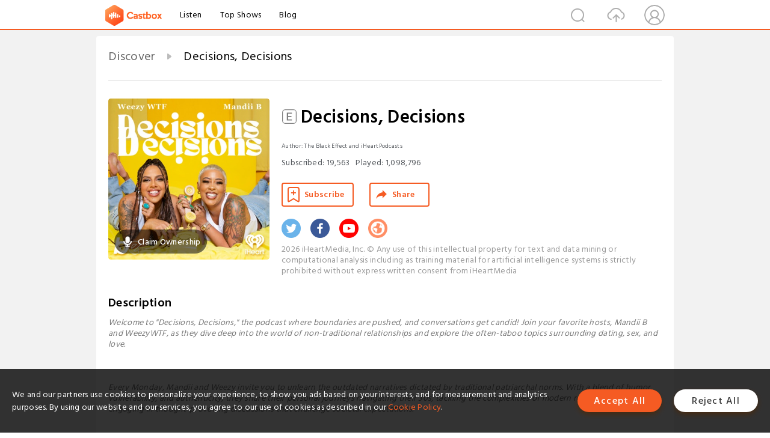

--- FILE ---
content_type: text/html; charset=utf-8
request_url: https://www.castbox.fm/channel/WHOREible-decisions-id3442460
body_size: 44127
content:
<!DOCTYPE html>
<html lang="en">
<head>
  <meta charset="utf-8">
  <title>Decisions, Decisions | Listen Free on Castbox.</title>
  <link rel="canonical" href="https://castbox.fm/channel/Decisions%2C-Decisions-id4903912" >
  <link rel="amphtml" href="https://castbox.fm/channel/Decisions%2C-Decisions-id4903912?amp=1" >
  <link rel="dns-prefetch" href="https//s3.castbox.fm">
  <link rel="dns-prefetch" href="https//everest.castbox.fm">
  <link rel="dns-prefetch" href="https//data.castbox.fm">
  <meta http-equiv="X-UA-Compatible" content="IE=edge,chrome=1">
  <meta name="viewport" content="width=device-width, initial-scale=1, user-scalable=no" >
  
  <link rel="icon" href="https://s3.castbox.fm/app/castbox/static/images/logo_120.png" type="image/x-icon">
  <meta name="apple-mobile-web-app-title" content="Castbox">
  <meta name="apple-mobile-web-app-capable" content="yes">
  <meta name="twitter:site" content="@CastBox_FM" >
  <meta name="twitter:creator" content="@CastBox_FM">
  <meta name="twitter:domain" content="castbox.fm">
  <meta name="twitter:card" content="summary" ><meta property="og:image:width" content="600" ><meta property="og:image:height" content="600" >
  <meta property="twitter:title" content="Decisions, Decisions | Listen Free on Castbox." >
  <meta property="twitter:image" content="https://is1-ssl.mzstatic.com/image/thumb/Podcasts221/v4/b4/c8/dc/b4c8dc13-dced-a5ac-b68e-8904731345d5/mza_15355619667574659080.jpg/400x400bb.jpg" >
  <meta property="twitter:description" content="<p><em>Welcome to &quot;Decisions, Decisions,&quot; the podcast where boundaries are pushed, and conversations get candid! Join your favorite hosts, Man..." >
  <meta property="al:ios:url" content="castbox://channel/Decisions%2C-Decisions-id4903912" >
  <meta property="al:ios:app_store_id" content="1100218439" >
  <meta property="al:ios:app_name" content="Castbox" >
  <meta property="al:android:url" content="castbox://channel/Decisions%2C-Decisions-id4903912" >
  <meta property="al:android:package" content="fm.castbox.audiobook.radio.podcast" >
  <meta property="al:android:app_name" content="Castbox" >
  <meta property="al:web:url" content="https://castbox.fm/channel/Decisions%2C-Decisions-id4903912" >
  <meta property="fb:app_id" content="1840752496197771" >
  <meta property="og:type" content="article" >
  <meta property="og:site_name" content="Castbox" />
  <meta property="og:url" content="https://castbox.fm/channel/Decisions%2C-Decisions-id4903912" >
  <meta property="og:image" content="https://is1-ssl.mzstatic.com/image/thumb/Podcasts221/v4/b4/c8/dc/b4c8dc13-dced-a5ac-b68e-8904731345d5/mza_15355619667574659080.jpg/400x400bb.jpg" >
  <meta property="og:title" content="Decisions, Decisions | Listen Free on Castbox." >
  <meta property="og:description" content="<p><em>Welcome to &quot;Decisions, Decisions,&quot; the podcast where boundaries are pushed, and conversations get candid! Join your favorite hosts, Man..." >
  <meta property="twitter:app:id:iphone" content="1243410543">
  <meta property="twitter:app:id:googleplay" content="fm.castbox.audiobook.radio.podcast">
  <meta name="description" content="<p><em>Welcome to &quot;Decisions, Decisions,&quot; the podcast where boundaries are pushed, and conversations get candid! Join your favorite hosts, Man..." >
  <meta name="keywords" content="Decisions, Decisions podcast, Comedy, whorible decisions" >
  <meta name="theme-color" content="rgba(170,141,158,1)" />
  <link rel="search" type="application/opensearchdescription+xml" href="https://castbox.fm/opensearch.xml" title="Castbox">
  <script type="application/ld+json">
{"@context":"http://schema.org","@type":"BreadcrumbList","itemListElement":[{"@type":"ListItem","position":1,"item":{"@id":"https://castbox.fm/home","name":"Channels","image":"https://s3.castbox.fm/app/castbox/static/images/logo.png"}},{"@type":"ListItem","position":2,"item":{"@id":"/channel/Decisions%2C-Decisions-id4903912","name":"Decisions, Decisions","image":"https://is1-ssl.mzstatic.com/image/thumb/Podcasts221/v4/b4/c8/dc/b4c8dc13-dced-a5ac-b68e-8904731345d5/mza_15355619667574659080.jpg/400x400bb.jpg"}}]}
</script>
  <link href="https://fonts.googleapis.com/css?family=Hind+Siliguri:300,400,500,600" rel="stylesheet"><link rel="stylesheet" type="text/css" href="https://s3.castbox.fm/app/castbox/static/css/slick.min.css" >
  
  <link rel="manifest" id="pwaLink" href="/api/pwa/manifest.json?cid=4903912">
  
  
  <script type='text/javascript'>
    if (document.documentElement.clientWidth <= 720) {
      document.documentElement.style.fontSize = document.documentElement.clientWidth / 7.2 + 'px'
    } else {
      document.documentElement.style.fontSize = '100px'
    }
    window.onloadcallback=function(){}
  </script>
  
  <link data-chunk="global" rel="stylesheet" href="https://s3.castbox.fm/webstatic/css/vendors~global.96c36ed4.chunk.css">
<link data-chunk="global" rel="stylesheet" href="https://s3.castbox.fm/webstatic/css/global.c7478bb9.chunk.css">
<link data-chunk="castbox.main" rel="stylesheet" href="https://s3.castbox.fm/webstatic/css/castbox.main.ed6e5c24.chunk.css">
<link data-chunk="genre" rel="stylesheet" href="https://s3.castbox.fm/webstatic/css/genre.504f9e8b.chunk.css">
<link data-chunk="ep" rel="stylesheet" href="https://s3.castbox.fm/webstatic/css/ep.fe499db8.chunk.css">
<link data-chunk="ch" rel="stylesheet" href="https://s3.castbox.fm/webstatic/css/ch.5b8889a4.chunk.css">
</head>
<body>
  <div id="root"><div class="castboxGlobal"><div style="width:0;height:0"><audio style="width:100%;height:100%" preload="auto"></audio></div><div class="castboxMain"><div class="mainBox"><div id="castboxHeader"><div class="castboxHeaderContainer"><div class="nav-item left navLogo"><a href="/"><img class="logoTextCover" src="https://s3.castbox.fm/webstatic/images/navLogo.c3d5a81b.png"/></a><a class="nav-item link" href="/home">Listen</a><a class="nav-item link" href="/categories/0">Top Shows</a><a class="nav-item link" href="/blog">Blog</a></div><div><div class="nav-item right topUserNav"><div class="userNav right"><div class="userNav-icon"><img class="userNav-img" src="https://s3.castbox.fm/webstatic/images/userIcon.06c408dc.png"/></div></div></div><div class="nav-item right upload"><a href="/creator/upload"><img class="img" src="https://s3.castbox.fm/webstatic/images/upload_icon.521c956a.png"/></a></div><div class="nav-item right search"><img class="img" src="https://s3.castbox.fm/webstatic/images/search_icon.3958760d.png"/></div></div></div></div><div style="padding-bottom:10px;min-height:100vh" id="childrenBox" class="childrenBox"><div class="topCon"></div><div class="topLeftCon"></div><div class="topRightCon"></div><div class="clearfix childContent" id="trackList"><div style="text-align:left" class="guru-breadcrumb"><span class="guru-breadcrumb-item"><span style="max-width:80%" class="breadcrumb-text"><a href="/home">Discover</a></span><img class="breadcrumbImage" src="[data-uri]"/></span><span class="guru-breadcrumb-item active"><span style="max-width:80%" class="breadcrumb-text">Decisions, Decisions</span></span></div><div class="ch_feed"><div class="ch_feed-top clearfix"><div class="ch_feed-cover" data-ch-id="712ec41663b895c8073a75f4f414548d184cb983"><div style="display:inline-block;height:100%;width:100%;overflow:hidden;border-radius:4px;background-color:#A9B8AD" class="coverImgContainer"><img style="display:inline-block;opacity:1;width:100%;height:100%" src="https://is1-ssl.mzstatic.com/image/thumb/Podcasts221/v4/b4/c8/dc/b4c8dc13-dced-a5ac-b68e-8904731345d5/mza_15355619667574659080.jpg/400x400bb.jpg" class="img" alt="Decisions, Decisions" title="Decisions, Decisions"/></div><div style="position:absolute;bottom:22px;left:10px"><div class="claim-modal"><div class="claim-modal-claim-btn"><i class="claim-modal-claim-btn-icon"><img src="https://s3.castbox.fm/e8/fa/80/a2defc4275855754aec42adc5d.svg"/></i><span>Claim Ownership</span></div></div></div></div><div class="ch_feed_info"><h1 title="Decisions, Decisions" class="ch_feed_info_title isExplicit"><div id="box-pro-ellipsis-176890009697027" class="box-ellipsis box-ellipsis-lineClamp"><style>#box-pro-ellipsis-176890009697027{-webkit-line-clamp:2;}</style><span><img title="Explicit" class="explicit" src="[data-uri]"/>Decisions, Decisions</span></div></h1><div class="channelInfo"><p class="author">Author<!-- -->: <!-- -->The Black Effect and iHeartPodcasts</p><span class="count sub_count">Subscribed<!-- -->:<!-- --> <!-- -->19,563</span><span class="count play_count">Played<!-- -->:<!-- --> <!-- -->1,098,796</span></div><div class="funcBtn"><div style="display:inline-block" class=""><div class="subscribeBtn">Subscribe</div></div><span><div class="sharePageBtn">Share</div></span></div><div class="ch_feed-socials"><a rel="nofollow" target="_blank" href="https://twitter.com/FullCourtPUMPS"><img class="ch_feed-socials-item" src="https://s3.castbox.fm/webstatic/images/twitter.b3173321.png"/></a><a rel="nofollow" target="_blank" href="https://www.facebook.com/WHOREible-Decisions-760301330833768"><img class="ch_feed-socials-item" src="https://s3.castbox.fm/webstatic/images/facebook.db794bac.png"/></a><a rel="nofollow" target="_blank" href="https://www.youtube.com/channel/UCAjUBlmNHl050605Br7KaHg/featured"><img class="ch_feed-socials-item" src="https://s3.castbox.fm/webstatic/images/youtube.f041f131.png"/></a><a rel="nofollow" target="_blank" href="https://www.iheart.com/podcast/53-whoreible-decisions-28487574/"><img class="ch_feed-socials-item" src="https://s3.castbox.fm/webstatic/images/homelink.fb715380.png"/></a></div><div class="ch_feed-copyright">2026 iHeartMedia, Inc. © Any use of this intellectual property for text and data mining or computational analysis including as training material for artificial intelligence systems is strictly prohibited without express written consent from iHeartMedia</div><p class="des-title">Description</p><div class="des-con"><div><p><em>Welcome to "Decisions, Decisions," the podcast where boundaries are pushed, and conversations get candid! Join your favorite hosts, Mandii B and WeezyWTF, as they dive deep into the world of non-traditional relationships and explore the often-taboo topics surrounding dating, sex, and love. </em></p><br /><p> </p><br /><p><em>Every Monday, Mandii and Weezy invite you to unlearn the outdated narratives dictated by traditional patriarchal norms. With a blend of humor, vulnerability, and authenticity, they share their personal journeys navigating their 30s, tackling the complexities of modern relationships, and engaging in thought-provoking discussions that challenge societal expectations.</em></p><br /><p> </p><br /><p><em>From groundbreaking interviews with diverse guests to relatable stories that resonate with your experiences, "Decisions, Decisions" is your go-to source for open dialogue about what it truly means to love and connect in today's world. Get ready to reshape your understanding of relationships and embrace the freedom of authentic connections—tune in and join the conversation!</em></p></div></div></div></div><div><div style="display:none"></div></div></div><div class="leftContainer"><div class="main"><div class="topRow clearfix"><div class="con"><div class="trackListCon"><div class="clearfix"><div class="trackListCon_title">540<!-- --> Episodes</div><div class="right funcBtn"><span class="funcBtn-item">Reverse</span></div></div><div id="trackListCon_list" class="trackListCon_list"><div><section class="episodeRow isExplicit opacityinAnimate"><div class="ep-item"><div class="ep-item-cover"><a href="/episode/EP-456%3A-Washed%2C-Wild%2C-%26-Free-id4903912-id894769635"><div style="display:inline-block;height:100%;width:100%;overflow:hidden;border-radius:4px;background-color:#A9B8AD" class="coverImgContainer"><img style="display:inline-block;opacity:1;width:100%;height:100%" src="https://www.omnycontent.com/d/clips/e73c998e-6e60-432f-8610-ae210140c5b1/89578b89-796f-4c1e-96e0-ae33005f6337/e0e391e1-a85c-490a-ab90-b3d7006c3031/image.jpg?t=1768805073&amp;size=Large" class="image" alt="EP 456: Washed, Wild, &amp; Free" title="EP 456: Washed, Wild, &amp; Free"/></div></a></div><div class="ep-item-con"><a href="/episode/EP-456%3A-Washed%2C-Wild%2C-%26-Free-id4903912-id894769635"><p title="EP 456: Washed, Wild, &amp; Free" class="ep-item-con-title"><span class="ellipsis" style="display:inline-block">EP 456: Washed, Wild, &amp; Free</span></p></a><p class="ep-item-con-des"><span class="item icon date">2026-01-19</span><span class="item icon time">55:10</span><span class="item"><img class="heart" src="[data-uri]"/>1</span></p><div class="ep-item-con-btns"><p class="btn-item like"></p><span class="btn-item add-2epl"><div class="playlists-modal"><div class="playlists-modal-target"><div class="add-2epl-btn"></div></div></div></span><span class="btn-item add-2epl more-point"><div class="playlists-modal"><div class="playlists-modal-target"><div class="add-2epl-btn epl-more-action"></div></div></div></span></div></div><div class="ep-item-ctrls"><a class="ctrlItem play" href="/episode/EP-456%3A-Washed%2C-Wild%2C-%26-Free-id4903912-id894769635"></a></div></div><div class="audiobox"></div><div class="ep-item-desmodal"><div class="ep-item-desmodal-con">The ladies are back SOLO this week. The ladies are back SOLO this week. Mandii B and Weezy WTF kick things off with Weezy reflecting on feeling washed in her 30s and how outside nights hit different now, before Mandii gets into her Sunday errands and personal routines. The conversation shifts to a discussion about cities with fewer children and more adults, what that says about lifestyle choices, and the types of questions that can reveal everything you need to know on a date. Weezy later shares a story about hearing hater gossip through friends, leading into broader conversations about relationships, attraction, and social dynamics, wrapping the episode with open thoughts and ongoing debates that carry through the rest of the discussion. OUT NOW “No Holes Barred: A Dual Manifesto Of Sexual Exploration And Power” w/ Tempest X!Link Follow the hosts on social media Weezy @Weezywtf &amp; Mandii B @Fullcourtpumps and follow the Decisions Decisions pagesInstagram @_decisionsdecisionsDon&#x27;t forget to tag #decisionsdecisions or @ us to let us know what you think of this week&#x27;s episode!Want more? Bonus episodes, merch and more Whoreible Decisions!! Become a Patron at Patreon.com/whoreibledecisionsSee omnystudio.com/listener for privacy information.</div></div></section><section class="episodeRow isExplicit opacityinAnimate"><div class="ep-item"><div class="ep-item-cover"><a href="/episode/Selective-Ignorance%3A-Pulpit-Wars%2C-Tartare-%26-Standards-|-Bonus-Episode-id4903912-id893985231"><div style="display:inline-block;height:100%;width:100%;overflow:hidden;border-radius:4px;background-color:#A9B8AD" class="coverImgContainer"><img style="display:inline-block;opacity:1;width:100%;height:100%" src="https://www.omnycontent.com/d/playlist/e73c998e-6e60-432f-8610-ae210140c5b1/89578b89-796f-4c1e-96e0-ae33005f6337/e1016988-5cfe-4c5c-a5da-ae33005f634a/image.jpg?t=1750702646&amp;size=Large" class="image" alt="Selective Ignorance: Pulpit Wars, Tartare &amp; Standards | Bonus Episode" title="Selective Ignorance: Pulpit Wars, Tartare &amp; Standards | Bonus Episode"/></div></a></div><div class="ep-item-con"><a href="/episode/Selective-Ignorance%3A-Pulpit-Wars%2C-Tartare-%26-Standards-|-Bonus-Episode-id4903912-id893985231"><p title="Selective Ignorance: Pulpit Wars, Tartare &amp; Standards | Bonus Episode" class="ep-item-con-title"><span class="ellipsis" style="display:inline-block">Selective Ignorance: Pulpit Wars, Tartare &amp; Standards | Bonus Episode</span></p></a><p class="ep-item-con-des"><span class="item icon date">2026-01-16</span><span class="item icon time">01:44:49</span><span class="item"></span></p><div class="ep-item-con-btns"><p class="btn-item like"></p><span class="btn-item add-2epl"><div class="playlists-modal"><div class="playlists-modal-target"><div class="add-2epl-btn"></div></div></div></span><span class="btn-item add-2epl more-point"><div class="playlists-modal"><div class="playlists-modal-target"><div class="add-2epl-btn epl-more-action"></div></div></div></span></div></div><div class="ep-item-ctrls"><a class="ctrlItem play" href="/episode/Selective-Ignorance%3A-Pulpit-Wars%2C-Tartare-%26-Standards-|-Bonus-Episode-id4903912-id893985231"></a></div></div><div class="audiobox"></div><div class="ep-item-desmodal"><div class="ep-item-desmodal-con">In this episode of Selective Ignorance, host Mandii B is joined by super producer A-King, journalist Jayson Rodriguez, and Jason “Jah” Lee for a sharp, culturally grounded conversation that blends humor, social critique, and forward-looking commentary. The episode opens with Mandii recounting an “ignorant moment” at a birthday dinner that spirals into a broader reflection on food literacy, consumer awareness, and how everyday ignorance shows up in seemingly small choices [00:51, 09:30], before the crew formally settles in with introductions and playful banter [02:59]. The discussion quickly pivots to a provocative question—whether gambling is becoming the new crack epidemic in America [01:36]—using recent celebrity controversies and viral internet reactions as an entry point [02:03]. From there, the crew unpack relationship expectations and accountability [23:52] before zooming out to make bold political predictions for 2026 [34:27], examining how gambling, capitalism, and policy intersect. The episode takes a deeper investigative turn with a breakdown of the RICO case and the Stake controversy [42:43], sparking debates about the ethics of accepting money [45:09], ownership and influence within the gambling industry [45:42], and the tangible impact gambling has on low-income communities [47:59, 49:48], including comparisons to other forms of addiction [49:26]. The conversation further critiques the hypocrisy of capitalism within hip-hop culture [54:00], transitions into commentary on controversial church practices and the commercialization of modern faith [56:48], and revisits celebrity fashion debates—specifically the scrutiny faced by women in the public eye [57:26]. In the final stretch, the crew reflects on the business of podcasting, media ownership, and power dynamics in digital culture [01:19:52], before closing with final thoughts and teasers for future episodes [01:23:49].  No Holes Barred: A Dual Manifesto Of Sexual Exploration And Power” w/ Tempest X! Sale Link Follow the host on Social MediaMandii B Instagram/X @fullcourtpumps Follow the crew on Social Media @itsaking @jaysonrodriguez @mrhiphopobama Follow the show on Social MediaInstagram @selectiveignorancepodTiktok @selective.ignoranceX/Twitter @selectiveig_pod  See omnystudio.com/listener for privacy information.</div></div></section><section class="episodeRow isExplicit opacityinAnimate"><div class="ep-item"><div class="ep-item-cover"><a href="/episode/You&#x27;ve-Got-Decisions%3A-My-Boyfriend-is-Homophobic-id4903912-id893280034"><div style="display:inline-block;height:100%;width:100%;overflow:hidden;border-radius:4px;background-color:#A9B8AD" class="coverImgContainer"><img style="display:inline-block;opacity:1;width:100%;height:100%" src="https://www.omnycontent.com/d/clips/e73c998e-6e60-432f-8610-ae210140c5b1/89578b89-796f-4c1e-96e0-ae33005f6337/9072a3b2-6146-4421-86f8-b3d200e2999f/image.jpg?t=1768398428&amp;size=Large" class="image" alt="You&#x27;ve Got Decisions: My Boyfriend is Homophobic" title="You&#x27;ve Got Decisions: My Boyfriend is Homophobic"/></div></a></div><div class="ep-item-con"><a href="/episode/You&#x27;ve-Got-Decisions%3A-My-Boyfriend-is-Homophobic-id4903912-id893280034"><p title="You&#x27;ve Got Decisions: My Boyfriend is Homophobic" class="ep-item-con-title"><span class="ellipsis" style="display:inline-block">You&#x27;ve Got Decisions: My Boyfriend is Homophobic</span></p></a><p class="ep-item-con-des"><span class="item icon date">2026-01-14</span><span class="item icon time">36:35</span><span class="item"></span></p><div class="ep-item-con-btns"><p class="btn-item like"></p><span class="btn-item add-2epl"><div class="playlists-modal"><div class="playlists-modal-target"><div class="add-2epl-btn"></div></div></div></span><span class="btn-item add-2epl more-point"><div class="playlists-modal"><div class="playlists-modal-target"><div class="add-2epl-btn epl-more-action"></div></div></div></span></div></div><div class="ep-item-ctrls"><a class="ctrlItem play" href="/episode/You&#x27;ve-Got-Decisions%3A-My-Boyfriend-is-Homophobic-id4903912-id893280034"></a></div></div><div class="audiobox"></div><div class="ep-item-desmodal"><div class="ep-item-desmodal-con">Send us your questions Decisionspod@gmail.com  Follow the hosts on social media Weezy @Weezywtf &amp; Mandii B @Fullcourtpumps and follow the Decisions Decisions pagesInstagram @_decisionsdecisions “No Holes Barred: A Dual Manifesto Of Sexual Exploration And Power” w/ Tempest X!Link Don&#x27;t forget to tag #decisionsdecisions or @ us to let us know what you think of this week&#x27;s episode!Want more? Bonus episodes, merch and more Whoreible Decisions!! Become a Patron at Patreon.com/whoreibledecisionsSee omnystudio.com/listener for privacy information.</div></div></section><section class="episodeRow isExplicit opacityinAnimate"><div class="ep-item"><div class="ep-item-cover"><a href="/episode/EP-455%3A-The-Truth-About-Egg-Freezing--(feat.-Zuri-Hall)-id4903912-id892345976"><div style="display:inline-block;height:100%;width:100%;overflow:hidden;border-radius:4px;background-color:#A9B8AD" class="coverImgContainer"><img style="display:inline-block;opacity:1;width:100%;height:100%" src="https://s3.castbox.fm/e6/ac/c0/bbe68362c53a76600ac84affdd99e83a9c_scaled_v1_400.jpg" class="image" alt="EP 455: The Truth About Egg Freezing  (feat. Zuri Hall)" title="EP 455: The Truth About Egg Freezing  (feat. Zuri Hall)"/></div></a></div><div class="ep-item-con"><a href="/episode/EP-455%3A-The-Truth-About-Egg-Freezing--(feat.-Zuri-Hall)-id4903912-id892345976"><p title="EP 455: The Truth About Egg Freezing  (feat. Zuri Hall)" class="ep-item-con-title"><span class="ellipsis" style="display:inline-block">EP 455: The Truth About Egg Freezing  (feat. Zuri Hall)</span></p></a><p class="ep-item-con-des"><span class="item icon date">2026-01-12</span><span class="item icon time">01:01:55</span><span class="item"></span></p><div class="ep-item-con-btns"><p class="btn-item like"></p><span class="btn-item add-2epl"><div class="playlists-modal"><div class="playlists-modal-target"><div class="add-2epl-btn"></div></div></div></span><span class="btn-item add-2epl more-point"><div class="playlists-modal"><div class="playlists-modal-target"><div class="add-2epl-btn epl-more-action"></div></div></div></span></div></div><div class="ep-item-ctrls"><a class="ctrlItem play" href="/episode/EP-455%3A-The-Truth-About-Egg-Freezing--(feat.-Zuri-Hall)-id4903912-id892345976"></a></div></div><div class="audiobox"></div><div class="ep-item-desmodal"><div class="ep-item-desmodal-con">Mandii and Weezy are back with their FIRST guest of 2026. Joining the ladies this episode is entertainment reporter, TV personality and producer, Zuri Hall! The ladies kick things off unpacking the realities of egg freezing, why no one was talking about it when we were younger, and the emotional, financial, and relational layers that come with planning your future as a woman. The conversation goes even deeper into questioning motherhood, costs, having kids with a partner, and what choosing a surrogate really looks like.   Egg Freezing In Chicago:https://ovaeggfreezing.com/ If you love great conversations, this one’s for you. Emmy-winning TV host Zuri Hall flips the script with NOT ABOUT SPORTS, with new episodes every other week on YouTube. Watch the show here: http://youtube.com/@zurihall Zuri goes one-on-one with your sports faves, diving deep into everything except the game — the people behind the headlines, the relationships, the identity shifts, and the moments that actually matter. From love and purpose to passion and legacy, it’s about finding new reasons to cheer for the humans behind the game. OUT NOW “No Holes Barred: A Dual Manifesto Of Sexual Exploration And Power” w/ Tempest X!Link Follow the hosts on social media Weezy @Weezywtf &amp; Mandii B @Fullcourtpumps and follow the Decisions Decisions pagesInstagram @_decisionsdecisionsDon&#x27;t forget to tag #decisionsdecisions or @ us to let us know what you think of this week&#x27;s episode!Want more? Bonus episodes, merch and more Whoreible Decisions!! Become a Patron at Patreon.com/whoreibledecisionsSee omnystudio.com/listener for privacy information.</div></div></section><section class="episodeRow isExplicit opacityinAnimate"><div class="ep-item"><div class="ep-item-cover"><a href="/episode/You&#x27;ve-Got-Decisions%3A-He-Gave-Me-Herpes!-How-Can-I-Trust-Again--id4903912-id889881819"><div style="display:inline-block;height:100%;width:100%;overflow:hidden;border-radius:4px;background-color:#A9B8AD" class="coverImgContainer"><img style="display:inline-block;opacity:1;width:100%;height:100%" src="https://www.omnycontent.com/d/clips/e73c998e-6e60-432f-8610-ae210140c5b1/89578b89-796f-4c1e-96e0-ae33005f6337/2abf56a6-b9b3-4aac-8de8-b3cb00b9fb55/image.jpg?t=1767784719&amp;size=Large" class="image" alt="You&#x27;ve Got Decisions: He Gave Me Herpes! How Can I Trust Again?" title="You&#x27;ve Got Decisions: He Gave Me Herpes! How Can I Trust Again?"/></div></a></div><div class="ep-item-con"><a href="/episode/You&#x27;ve-Got-Decisions%3A-He-Gave-Me-Herpes!-How-Can-I-Trust-Again--id4903912-id889881819"><p title="You&#x27;ve Got Decisions: He Gave Me Herpes! How Can I Trust Again?" class="ep-item-con-title"><span class="ellipsis" style="display:inline-block">You&#x27;ve Got Decisions: He Gave Me Herpes! How Can I Trust Again?</span></p></a><p class="ep-item-con-des"><span class="item icon date">2026-01-07</span><span class="item icon time">22:26</span><span class="item"></span></p><div class="ep-item-con-btns"><p class="btn-item like"></p><span class="btn-item add-2epl"><div class="playlists-modal"><div class="playlists-modal-target"><div class="add-2epl-btn"></div></div></div></span><span class="btn-item add-2epl more-point"><div class="playlists-modal"><div class="playlists-modal-target"><div class="add-2epl-btn epl-more-action"></div></div></div></span></div></div><div class="ep-item-ctrls"><a class="ctrlItem play" href="/episode/You&#x27;ve-Got-Decisions%3A-He-Gave-Me-Herpes!-How-Can-I-Trust-Again--id4903912-id889881819"></a></div></div><div class="audiobox"></div><div class="ep-item-desmodal"><div class="ep-item-desmodal-con">Send us your questions Decisionspod@gmail.com  Follow the hosts on social media Weezy @Weezywtf &amp; Mandii B @Fullcourtpumps and follow the Decisions Decisions pagesInstagram @_decisionsdecisions “No Holes Barred: A Dual Manifesto Of Sexual Exploration And Power” w/ Tempest X!Link Don&#x27;t forget to tag #decisionsdecisions or @ us to let us know what you think of this week&#x27;s episode!Want more? Bonus episodes, merch and more Whoreible Decisions!! Become a Patron at Patreon.com/whoreibledecisionsSee omnystudio.com/listener for privacy information.</div></div></section><section class="episodeRow isExplicit opacityinAnimate"><div class="ep-item"><div class="ep-item-cover"><a href="/episode/EP-454%3A-Flights-%26-Expectations-id4903912-id889233988"><div style="display:inline-block;height:100%;width:100%;overflow:hidden;border-radius:4px;background-color:#A9B8AD" class="coverImgContainer"><img style="display:inline-block;opacity:1;width:100%;height:100%" src="https://s3.castbox.fm/83/f2/b9/e8c09f1618e059b41ac9192d4f84f60fb7_scaled_v1_400.jpg" class="image" alt="EP 454: Flights &amp; Expectations" title="EP 454: Flights &amp; Expectations"/></div></a></div><div class="ep-item-con"><a href="/episode/EP-454%3A-Flights-%26-Expectations-id4903912-id889233988"><p title="EP 454: Flights &amp; Expectations" class="ep-item-con-title"><span class="ellipsis" style="display:inline-block">EP 454: Flights &amp; Expectations</span></p></a><p class="ep-item-con-des"><span class="item icon date">2026-01-05</span><span class="item icon time">01:25:07</span><span class="item"></span></p><div class="ep-item-con-btns"><p class="btn-item like"></p><span class="btn-item add-2epl"><div class="playlists-modal"><div class="playlists-modal-target"><div class="add-2epl-btn"></div></div></div></span><span class="btn-item add-2epl more-point"><div class="playlists-modal"><div class="playlists-modal-target"><div class="add-2epl-btn epl-more-action"></div></div></div></span></div></div><div class="ep-item-ctrls"><a class="ctrlItem play" href="/episode/EP-454%3A-Flights-%26-Expectations-id4903912-id889233988"></a></div></div><div class="audiobox"></div><div class="ep-item-desmodal"><div class="ep-item-desmodal-con">Mandii and Weezy are back in 2026 for another year of Decisions, Decisions, kicking things off by recording fresh in front of an audience and immediately diving into chaos, questionable gifts, and unmet expectations. After the gift exchange, Mandii &amp; Weezy catch up on finding new family members &amp; canceling a Turks &amp; Caicos trip over keeping principles.  We find out if all of the nice guys are married, why a pastor is going around farting on the congregation, proving the theory that all trumpers are ugly and much more! OUT NOW “No Holes Barred: A Dual Manifesto Of Sexual Exploration And Power” w/ Tempest X!Link Follow the hosts on social media Weezy @Weezywtf &amp; Mandii B @Fullcourtpumps and follow the Decisions Decisions pagesInstagram @_decisionsdecisionsDon&#x27;t forget to tag #decisionsdecisions or @ us to let us know what you think of this week&#x27;s episode!Want more? Bonus episodes, merch and more Whoreible Decisions!! Become a Patron at Patreon.com/whoreibledecisionsSee omnystudio.com/listener for privacy information.</div></div></section><section class="episodeRow isExplicit opacityinAnimate"><div class="ep-item"><div class="ep-item-cover"><a href="/episode/You&#x27;ve-Got-Decisions%3A-Homie-Hopping-id4903912-id887445348"><div style="display:inline-block;height:100%;width:100%;overflow:hidden;border-radius:4px;background-color:#A9B8AD" class="coverImgContainer"><img style="display:inline-block;opacity:1;width:100%;height:100%" src="https://www.omnycontent.com/d/clips/e73c998e-6e60-432f-8610-ae210140c5b1/89578b89-796f-4c1e-96e0-ae33005f6337/c1825fdb-a22b-4ee9-b5f7-b3c400e307a5/image.jpg?t=1767188850&amp;size=Large" class="image" alt="You&#x27;ve Got Decisions: Homie Hopping" title="You&#x27;ve Got Decisions: Homie Hopping"/></div></a></div><div class="ep-item-con"><a href="/episode/You&#x27;ve-Got-Decisions%3A-Homie-Hopping-id4903912-id887445348"><p title="You&#x27;ve Got Decisions: Homie Hopping" class="ep-item-con-title"><span class="ellipsis" style="display:inline-block">You&#x27;ve Got Decisions: Homie Hopping</span></p></a><p class="ep-item-con-des"><span class="item icon date">2025-12-31</span><span class="item icon time">30:11</span><span class="item"></span></p><div class="ep-item-con-btns"><p class="btn-item like"></p><span class="btn-item add-2epl"><div class="playlists-modal"><div class="playlists-modal-target"><div class="add-2epl-btn"></div></div></div></span><span class="btn-item add-2epl more-point"><div class="playlists-modal"><div class="playlists-modal-target"><div class="add-2epl-btn epl-more-action"></div></div></div></span></div></div><div class="ep-item-ctrls"><a class="ctrlItem play" href="/episode/You&#x27;ve-Got-Decisions%3A-Homie-Hopping-id4903912-id887445348"></a></div></div><div class="audiobox"></div><div class="ep-item-desmodal"><div class="ep-item-desmodal-con">Send us your questions Decisionspod@gmail.com  Follow the hosts on social media Weezy @Weezywtf &amp; Mandii B @Fullcourtpumps and follow the Decisions Decisions pagesInstagram @_decisionsdecisions “No Holes Barred: A Dual Manifesto Of Sexual Exploration And Power” w/ Tempest X!Link Don&#x27;t forget to tag #decisionsdecisions or @ us to let us know what you think of this week&#x27;s episode!Want more? Bonus episodes, merch and more Whoreible Decisions!! Become a Patron at Patreon.com/whoreibledecisionsSee omnystudio.com/listener for privacy information.</div></div></section><section class="episodeRow isExplicit opacityinAnimate"><div class="ep-item"><div class="ep-item-cover"><a href="/episode/EP-453%3A-Our-Favorite-Moments-Of-2025!-id4903912-id886941754"><div style="display:inline-block;height:100%;width:100%;overflow:hidden;border-radius:4px;background-color:#A9B8AD" class="coverImgContainer"><img style="display:inline-block;opacity:1;width:100%;height:100%" src="https://s3.castbox.fm/9d/ef/3d/cd2798f13f92d3fdfbc57060e5329752a3_scaled_v1_400.jpg" class="image" alt="EP 453: Our Favorite Moments Of 2025!" title="EP 453: Our Favorite Moments Of 2025!"/></div></a></div><div class="ep-item-con"><a href="/episode/EP-453%3A-Our-Favorite-Moments-Of-2025!-id4903912-id886941754"><p title="EP 453: Our Favorite Moments Of 2025!" class="ep-item-con-title"><span class="ellipsis" style="display:inline-block">EP 453: Our Favorite Moments Of 2025!</span></p></a><p class="ep-item-con-des"><span class="item icon date">2025-12-29</span><span class="item icon time">01:40:15</span><span class="item"></span></p><div class="ep-item-con-btns"><p class="btn-item like"></p><span class="btn-item add-2epl"><div class="playlists-modal"><div class="playlists-modal-target"><div class="add-2epl-btn"></div></div></div></span><span class="btn-item add-2epl more-point"><div class="playlists-modal"><div class="playlists-modal-target"><div class="add-2epl-btn epl-more-action"></div></div></div></span></div></div><div class="ep-item-ctrls"><a class="ctrlItem play" href="/episode/EP-453%3A-Our-Favorite-Moments-Of-2025!-id4903912-id886941754"></a></div></div><div class="audiobox"></div><div class="ep-item-desmodal"><div class="ep-item-desmodal-con">Join us in this special year-end wrap-up episode of &#x27;Decisions. Decisions.&#x27; as we celebrate our first year as a rebranded podcast. We revisit our top favorite episodes from &#x27;Decisions. Decisions&#x27; and &#x27;Whorible Decisions,&#x27; share our personal highlights, set goals for the future, and discuss memorable moments from the past year. From sex clubs and unique love stories to hilarious and revealing celebrity interviews, we’ll take you through the laughter and lessons that defined our 2025. Don&#x27;t miss the funny, raw, and intimate clips from our favorite episodes, and get a sneak peek into what we have planned for 2026. Happy New Year, and thank you for being part of our journey!   OUT NOW “No Holes Barred: A Dual Manifesto Of Sexual Exploration And Power” w/ Tempest X!Link Follow the hosts on social media Weezy @Weezywtf &amp; Mandii B @Fullcourtpumps and follow the Decisions Decisions pagesInstagram @_decisionsdecisionsDon&#x27;t forget to tag #decisionsdecisions or @ us to let us know what you think of this week&#x27;s episode!Want more? Bonus episodes, merch and more Whoreible Decisions!! Become a Patron at Patreon.com/whoreibledecisionsSee omnystudio.com/listener for privacy information.</div></div></section><section class="episodeRow isExplicit opacityinAnimate"><div class="ep-item"><div class="ep-item-cover"><a href="/episode/You&#x27;ve-Got-Decisions%3A-I’m-Developing-a-Crush-on-a-Married-man...But-Hear-Me-Out-id4903912-id885720874"><div style="display:inline-block;height:100%;width:100%;overflow:hidden;border-radius:4px;background-color:#A9B8AD" class="coverImgContainer"><img style="display:inline-block;opacity:1;width:100%;height:100%" src="https://www.omnycontent.com/d/clips/e73c998e-6e60-432f-8610-ae210140c5b1/89578b89-796f-4c1e-96e0-ae33005f6337/fddd294e-9ba9-45f3-8c9a-b3bd00ef6089/image.jpg?t=1766586805&amp;size=Large" class="image" alt="You&#x27;ve Got Decisions: I’m Developing a Crush on a Married man...But Hear Me Out" title="You&#x27;ve Got Decisions: I’m Developing a Crush on a Married man...But Hear Me Out"/></div></a></div><div class="ep-item-con"><a href="/episode/You&#x27;ve-Got-Decisions%3A-I’m-Developing-a-Crush-on-a-Married-man...But-Hear-Me-Out-id4903912-id885720874"><p title="You&#x27;ve Got Decisions: I’m Developing a Crush on a Married man...But Hear Me Out" class="ep-item-con-title"><span class="ellipsis" style="display:inline-block">You&#x27;ve Got Decisions: I’m Developing a Crush on a Married man...But Hear Me Out</span></p></a><p class="ep-item-con-des"><span class="item icon date">2025-12-24</span><span class="item icon time">33:44</span><span class="item"></span></p><div class="ep-item-con-btns"><p class="btn-item like"></p><span class="btn-item add-2epl"><div class="playlists-modal"><div class="playlists-modal-target"><div class="add-2epl-btn"></div></div></div></span><span class="btn-item add-2epl more-point"><div class="playlists-modal"><div class="playlists-modal-target"><div class="add-2epl-btn epl-more-action"></div></div></div></span></div></div><div class="ep-item-ctrls"><a class="ctrlItem play" href="/episode/You&#x27;ve-Got-Decisions%3A-I’m-Developing-a-Crush-on-a-Married-man...But-Hear-Me-Out-id4903912-id885720874"></a></div></div><div class="audiobox"></div><div class="ep-item-desmodal"><div class="ep-item-desmodal-con">Send us your questions Decisionspod@gmail.com  Follow the hosts on social media Weezy @Weezywtf &amp; Mandii B @Fullcourtpumps and follow the Decisions Decisions pagesInstagram @_decisionsdecisions “No Holes Barred: A Dual Manifesto Of Sexual Exploration And Power” w/ Tempest X!Link Don&#x27;t forget to tag #decisionsdecisions or @ us to let us know what you think of this week&#x27;s episode!Want more? Bonus episodes, merch and more Whoreible Decisions!! Become a Patron at Patreon.com/whoreibledecisionsSee omnystudio.com/listener for privacy information.</div></div></section><section class="episodeRow isExplicit opacityinAnimate"><div class="ep-item"><div class="ep-item-cover"><a href="/episode/Selective-Ignorance%3A-Ep.43-|-Christmas%3A-Capitalism%2C-Christianity-%26-The-Claus-id4903912-id885399136"><div style="display:inline-block;height:100%;width:100%;overflow:hidden;border-radius:4px;background-color:#A9B8AD" class="coverImgContainer"><img style="display:inline-block;opacity:1;width:100%;height:100%" src="https://s3.castbox.fm/6a/fa/68/eee05d39364d234fc67ba7879ef228ca6c_scaled_v1_400.jpg" class="image" alt="Selective Ignorance: Ep.43 | Christmas: Capitalism, Christianity &amp; The Claus" title="Selective Ignorance: Ep.43 | Christmas: Capitalism, Christianity &amp; The Claus"/></div></a></div><div class="ep-item-con"><a href="/episode/Selective-Ignorance%3A-Ep.43-|-Christmas%3A-Capitalism%2C-Christianity-%26-The-Claus-id4903912-id885399136"><p title="Selective Ignorance: Ep.43 | Christmas: Capitalism, Christianity &amp; The Claus" class="ep-item-con-title"><span class="ellipsis" style="display:inline-block">Selective Ignorance: Ep.43 | Christmas: Capitalism, Christianity &amp; The Claus</span></p></a><p class="ep-item-con-des"><span class="item icon date">2025-12-23</span><span class="item icon time">01:28:29</span><span class="item"></span></p><div class="ep-item-con-btns"><p class="btn-item like"></p><span class="btn-item add-2epl"><div class="playlists-modal"><div class="playlists-modal-target"><div class="add-2epl-btn"></div></div></div></span><span class="btn-item add-2epl more-point"><div class="playlists-modal"><div class="playlists-modal-target"><div class="add-2epl-btn epl-more-action"></div></div></div></span></div></div><div class="ep-item-ctrls"><a class="ctrlItem play" href="/episode/Selective-Ignorance%3A-Ep.43-|-Christmas%3A-Capitalism%2C-Christianity-%26-The-Claus-id4903912-id885399136"></a></div></div><div class="audiobox"></div><div class="ep-item-desmodal"><div class="ep-item-desmodal-con">In this holiday edition of Selective Ignorance, Mandii B is joined by super producer A-King and journalist Jayson Rodriguez for a layered, reflective conversation unpacking the cultural, emotional, and commercial realities of the holiday season. The episode opens with a warm introduction to the holidays and the shifting energy that comes with this time of year [00:00], setting the tone for a discussion rooted in nostalgia, cultural awareness, and modern-day realities. The hosts reflect on childhood Christmas memories and past holiday crazes, revisiting the toys, traditions, and moments that defined earlier eras [02:47], before examining how Christmas hits differently in adulthood—especially when navigating single life, expectations, and social pressure during the season [06:05]. From there, the conversation expands into cultural perspectives on how Christmas is celebrated across communities, highlighting both shared traditions and meaningful differences [08:56]. A deeper historical lens is applied as the crew breaks down the origins and evolution of Christmas, unpacking how religion, capitalism, and culture have reshaped the holiday over time [12:05]. That history connects directly to a discussion on Christmas crazes, consumer trends, and the role of marketing, questioning what gets lost when tradition becomes transactional [14:57]. The symbolism of Santa Claus and cultural identity is also explored, challenging how myths are constructed and who they are designed to serve [18:07]. As the episode progresses, the conversation turns toward historical revisionism and dominant cultural narratives, examining how certain stories are amplified while others are erased [37:37]. This naturally leads into a candid discussion about Black identity, the African American experience, and cultural inclusion during the holidays [39:34], followed by a thoughtful breakdown of Kwanzaa as a cultural alternative that emphasizes community, heritage, and self-determination [42:58]. Lighter moments balance the depth as the hosts touch on sports as part of holiday traditions [46:35], before diving into the timeless role of Christmas movies and holiday music in shaping seasonal mood and memory [54:41]. The conversation then turns to celebrity commentary and controversies surrounding Christmas, highlighting how public figures influence cultural debates during the season [01:00:51]. As the episode winds down, Mandii, A-King, and Jayson discuss the realities of navigating family plans and emotional boundaries during the holidays [01:01:19], along with the often-overlooked workplace dynamics, expectations, and burnout that come with end-of-year professional life [01:05:36]. The episode closes with reflective energy, positioning the holiday season as both a moment of pause and a bridge into the new year ahead.  No Holes Barred: A Dual Manifesto Of Sexual Exploration And Power” w/ Tempest X!Sale Link Follow the host on Social MediaMandii B Instagram/X  @fullcourtpumps Follow the show on Social MediaInstagram @selectiveignorancepodTiktok @selective.ignoranceX/Twitter @selectiveig_podSee omnystudio.com/listener for privacy information.</div></div></section><section class="episodeRow isExplicit opacityinAnimate"><div class="ep-item"><div class="ep-item-cover"><a href="/episode/EP-452%3A-I-Need-Me-A-Criminal-(feat.-OMG-Girlz)-id4903912-id885114994"><div style="display:inline-block;height:100%;width:100%;overflow:hidden;border-radius:4px;background-color:#A9B8AD" class="coverImgContainer"><img style="display:inline-block;opacity:1;width:100%;height:100%" src="https://s3.castbox.fm/6a/fa/68/eee05d39364d234fc67ba7879ef228ca6c_scaled_v1_400.jpg" class="image" alt="EP 452: I Need Me A Criminal (feat. OMG Girlz)" title="EP 452: I Need Me A Criminal (feat. OMG Girlz)"/></div></a></div><div class="ep-item-con"><a href="/episode/EP-452%3A-I-Need-Me-A-Criminal-(feat.-OMG-Girlz)-id4903912-id885114994"><p title="EP 452: I Need Me A Criminal (feat. OMG Girlz)" class="ep-item-con-title"><span class="ellipsis" style="display:inline-block">EP 452: I Need Me A Criminal (feat. OMG Girlz)</span></p></a><p class="ep-item-con-des"><span class="item icon date">2025-12-22</span><span class="item icon time">01:08:57</span><span class="item"></span></p><div class="ep-item-con-btns"><p class="btn-item like"></p><span class="btn-item add-2epl"><div class="playlists-modal"><div class="playlists-modal-target"><div class="add-2epl-btn"></div></div></div></span><span class="btn-item add-2epl more-point"><div class="playlists-modal"><div class="playlists-modal-target"><div class="add-2epl-btn epl-more-action"></div></div></div></span></div></div><div class="ep-item-ctrls"><a class="ctrlItem play" href="/episode/EP-452%3A-I-Need-Me-A-Criminal-(feat.-OMG-Girlz)-id4903912-id885114994"></a></div></div><div class="audiobox"></div><div class="ep-item-desmodal"><div class="ep-item-desmodal-con">This episode of Decisions, Decisions features the OMG Girlz as they stop by for a wide-ranging conversation covering their growth into womanhood, zodiac signs, ice breakers, and the realities of motherhood. The group talks about DMs, celebrity crushes, fanning out over famous faces, and the artists that shaped their sound, before jumping into playful moments like a dare with an acapella nursery rhyme and a quick-pick debate between finances and “sizes” (IYKYK) . The discussion continues into dating dynamics, navigating men who see multiple people, dating criminals, crashing out on a man, lessons learned from regret, and what fans can expect from their upcoming music. OUT NOW “No Holes Barred: A Dual Manifesto Of Sexual Exploration And Power” w/ Tempest X!Link Follow the hosts on social media Weezy @Weezywtf &amp; Mandii B @Fullcourtpumps and follow the Decisions Decisions pagesInstagram @_decisionsdecisionsDon&#x27;t forget to tag #decisionsdecisions or @ us to let us know what you think of this week&#x27;s episode!Want more? Bonus episodes, merch and more Whoreible Decisions!! Become a Patron at Patreon.com/whoreibledecisionsSee omnystudio.com/listener for privacy information.</div></div></section><section class="episodeRow isExplicit opacityinAnimate"><div class="ep-item"><div class="ep-item-cover"><a href="/episode/You&#x27;ve-Got-Decisions%3A-Two-Bold-Empowered-Women-Helped-Me-Find-My-Freedom-id4903912-id883560525"><div style="display:inline-block;height:100%;width:100%;overflow:hidden;border-radius:4px;background-color:#A9B8AD" class="coverImgContainer"><img style="display:inline-block;opacity:1;width:100%;height:100%" src="https://www.omnycontent.com/d/clips/e73c998e-6e60-432f-8610-ae210140c5b1/89578b89-796f-4c1e-96e0-ae33005f6337/53484c68-7713-46a3-ba23-b3b600da797c/image.jpg?t=1765977431&amp;size=Large" class="image" alt="You&#x27;ve Got Decisions: Two Bold Empowered Women Helped Me Find My Freedom" title="You&#x27;ve Got Decisions: Two Bold Empowered Women Helped Me Find My Freedom"/></div></a></div><div class="ep-item-con"><a href="/episode/You&#x27;ve-Got-Decisions%3A-Two-Bold-Empowered-Women-Helped-Me-Find-My-Freedom-id4903912-id883560525"><p title="You&#x27;ve Got Decisions: Two Bold Empowered Women Helped Me Find My Freedom" class="ep-item-con-title"><span class="ellipsis" style="display:inline-block">You&#x27;ve Got Decisions: Two Bold Empowered Women Helped Me Find My Freedom</span></p></a><p class="ep-item-con-des"><span class="item icon date">2025-12-17</span><span class="item icon time">35:46</span><span class="item"></span></p><div class="ep-item-con-btns"><p class="btn-item like"></p><span class="btn-item add-2epl"><div class="playlists-modal"><div class="playlists-modal-target"><div class="add-2epl-btn"></div></div></div></span><span class="btn-item add-2epl more-point"><div class="playlists-modal"><div class="playlists-modal-target"><div class="add-2epl-btn epl-more-action"></div></div></div></span></div></div><div class="ep-item-ctrls"><a class="ctrlItem play" href="/episode/You&#x27;ve-Got-Decisions%3A-Two-Bold-Empowered-Women-Helped-Me-Find-My-Freedom-id4903912-id883560525"></a></div></div><div class="audiobox"></div><div class="ep-item-desmodal"><div class="ep-item-desmodal-con">Send us your questions Decisionspod@gmail.com  Follow the hosts on social media Weezy @Weezywtf &amp; Mandii B @Fullcourtpumps and follow the Decisions Decisions pagesInstagram @_decisionsdecisions “No Holes Barred: A Dual Manifesto Of Sexual Exploration And Power” w/ Tempest X!Link Don&#x27;t forget to tag #decisionsdecisions or @ us to let us know what you think of this week&#x27;s episode!Want more? Bonus episodes, merch and more Whoreible Decisions!! Become a Patron at Patreon.com/whoreibledecisionsSee omnystudio.com/listener for privacy information.</div></div></section><section class="episodeRow isExplicit opacityinAnimate"><div class="ep-item"><div class="ep-item-cover"><a href="/episode/Selective-Ignorance%3A-Ep.-42-|-2025-Year-End-Wrap-Up-(Sort-Of)-Part.-1-feat.-Deante-Kyle%2C-JoJo-Alonzo-%26-Jason-&quot;Jah&quot;-Lee-id4903912-id883277051"><div style="display:inline-block;height:100%;width:100%;overflow:hidden;border-radius:4px;background-color:#A9B8AD" class="coverImgContainer"><img style="display:inline-block;opacity:1;width:100%;height:100%" src="https://s3.castbox.fm/6a/fa/68/eee05d39364d234fc67ba7879ef228ca6c_scaled_v1_400.jpg" class="image" alt="Selective Ignorance: Ep. 42 | 2025 Year End Wrap Up (Sort Of) Part. 1 feat. Deante Kyle, JoJo Alonzo &amp; Jason &quot;Jah&quot; Lee" title="Selective Ignorance: Ep. 42 | 2025 Year End Wrap Up (Sort Of) Part. 1 feat. Deante Kyle, JoJo Alonzo &amp; Jason &quot;Jah&quot; Lee"/></div></a></div><div class="ep-item-con"><a href="/episode/Selective-Ignorance%3A-Ep.-42-|-2025-Year-End-Wrap-Up-(Sort-Of)-Part.-1-feat.-Deante-Kyle%2C-JoJo-Alonzo-%26-Jason-&quot;Jah&quot;-Lee-id4903912-id883277051"><p title="Selective Ignorance: Ep. 42 | 2025 Year End Wrap Up (Sort Of) Part. 1 feat. Deante Kyle, JoJo Alonzo &amp; Jason &quot;Jah&quot; Lee" class="ep-item-con-title"><span class="ellipsis" style="display:inline-block">Selective Ignorance: Ep. 42 | 2025 Year End Wrap Up (Sort Of) Part. 1 feat. Deante Kyle, JoJo Alonzo &amp; Jason &quot;Jah&quot; Lee</span></p></a><p class="ep-item-con-des"><span class="item icon date">2025-12-16</span><span class="item icon time">01:18:55</span><span class="item"></span></p><div class="ep-item-con-btns"><p class="btn-item like"></p><span class="btn-item add-2epl"><div class="playlists-modal"><div class="playlists-modal-target"><div class="add-2epl-btn"></div></div></div></span><span class="btn-item add-2epl more-point"><div class="playlists-modal"><div class="playlists-modal-target"><div class="add-2epl-btn epl-more-action"></div></div></div></span></div></div><div class="ep-item-ctrls"><a class="ctrlItem play" href="/episode/Selective-Ignorance%3A-Ep.-42-|-2025-Year-End-Wrap-Up-(Sort-Of)-Part.-1-feat.-Deante-Kyle%2C-JoJo-Alonzo-%26-Jason-&quot;Jah&quot;-Lee-id4903912-id883277051"></a></div></div><div class="audiobox"></div><div class="ep-item-desmodal"><div class="ep-item-desmodal-con">In this 2025 Year-End Wrap-Up episode of Selective Ignorance, Mandii B is joined by a special roundtable featuring Deante Kyle, Jason “Jah” Lee, and JoJo Alonzo for a wide-ranging reflection on the defining political, cultural, and personal moments of 2025. The conversation opens with a sweeping review of the year’s political climate and cultural shifts [00:52], setting the tone for a thoughtful breakdown of how public policy, media narratives, and social movements shaped everyday life. From there, the panel transitions into personal reflections on navigating 2025 as individuals [03:37], leading into an honest discussion around neurodivergence and identity [04:06], including how language, labels, and self-definition evolved throughout the year [05:22]. The group examines stereotypes and community dynamics [08:03], before unpacking the lasting societal impact of the pandemic [10:15] and how it reshaped ideas around corporate responsibility, humanity, and social justice [11:59]. As the conversation deepens, the hosts challenge modern ideas of victimhood and accountability [13:12], segueing into a critical analysis of celebrity involvement in politics [16:33] and the outsized influence public figures wield within Black communities [18:19]. They discuss the rise of controversial personalities [20:56], emphasizing the urgent need for stronger, more intentional Black voices in media [23:08] and increased investment in Black-owned platforms and storytelling [25:56]. The episode also interrogates celebrity idolization through the lens of figures like Diddy [27:48], expanding into broader conversations around cultural representation in entertainment [30:09], performative allyship [32:00], and the dangers of celebrity worship [34:19]. The panel revisits the complexity of victimhood narratives [36:34], questioning how money, power, and morality intersect in public discourse [39:12]. In the final stretch, the discussion turns toward the future—examining the rapid evolution of AI and technology [41:15], the environmental concerns tied to innovation [46:41], and what these developments mean for humanity moving forward. The episode concludes with reflective final thoughts on lessons learned in 2025 and the importance of individual action, community care, and accountability as society looks ahead [50:22]. This year-end conversation offers a layered, unfiltered look at politics, culture, technology, and identity—cementing Selective Ignorance as a space for critical thought, honest dialogue, and forward-thinking reflection. No Holes Barred: A Dual Manifesto Of Sexual Exploration And Power” w/ Tempest X!Sale Link Follow the host on Social MediaMandii B Instagram/X @fullcourtpumps Follow the guests on Social Media @deante.kyle @gritsandeggspodcast @mrhiphopobama @_jojoalonzo Follow the show on Social MediaInstagram @selectiveignorancepodTiktok @selective.ignoranceX/Twitter @selectiveig_podSee omnystudio.com/listener for privacy information.</div></div></section><section class="episodeRow isExplicit opacityinAnimate"><div class="ep-item"><div class="ep-item-cover"><a href="/episode/EP-451%3A-Our-Poly-Family-Getaway-(feat.-Tahir-Moore-)-id4903912-id882821592"><div style="display:inline-block;height:100%;width:100%;overflow:hidden;border-radius:4px;background-color:#A9B8AD" class="coverImgContainer"><img style="display:inline-block;opacity:1;width:100%;height:100%" src="https://s3.castbox.fm/fb/54/ef/d904f826fcb0f19e01067d591d6fea4112_scaled_v1_400.jpg" class="image" alt="EP 451: Our Poly Family Getaway (feat. Tahir Moore )" title="EP 451: Our Poly Family Getaway (feat. Tahir Moore )"/></div></a></div><div class="ep-item-con"><a href="/episode/EP-451%3A-Our-Poly-Family-Getaway-(feat.-Tahir-Moore-)-id4903912-id882821592"><p title="EP 451: Our Poly Family Getaway (feat. Tahir Moore )" class="ep-item-con-title"><span class="ellipsis" style="display:inline-block">EP 451: Our Poly Family Getaway (feat. Tahir Moore )</span></p></a><p class="ep-item-con-des"><span class="item icon date">2025-12-15</span><span class="item icon time">01:08:26</span><span class="item"></span></p><div class="ep-item-con-btns"><p class="btn-item like"></p><span class="btn-item add-2epl"><div class="playlists-modal"><div class="playlists-modal-target"><div class="add-2epl-btn"></div></div></div></span><span class="btn-item add-2epl more-point"><div class="playlists-modal"><div class="playlists-modal-target"><div class="add-2epl-btn epl-more-action"></div></div></div></span></div></div><div class="ep-item-ctrls"><a class="ctrlItem play" href="/episode/EP-451%3A-Our-Poly-Family-Getaway-(feat.-Tahir-Moore-)-id4903912-id882821592"></a></div></div><div class="audiobox"></div><div class="ep-item-desmodal"><div class="ep-item-desmodal-con">This week the ladies are joined by comedian Tahir Moore for a conversation covering everything from food debates and big group dinners to navigating parenting moments like his daughter bringing a boy home. Tahir shares his experience living in an open and poly relationship, including how it started, traveling with partners, dealing with jealousy, going to therapy, and the reactions from his therapist and his children. The trio also talks about the dynamics within multiple-partner households, boundaries around voyeurism, partner disagreements, and how presence is shared among everyone involved. During Truth and Dare they explore desires, assertiveness, intimacy challenges, early experiences, and a vibrator sales dare before moving into Heauxtry and closing with Tahir’s biggest lesson from being poly. OUT NOW “No Holes Barred: A Dual Manifesto Of Sexual Exploration And Power” w/ Tempest X!Link Follow the hosts on social media Weezy @Weezywtf &amp; Mandii B @Fullcourtpumps and follow the Decisions Decisions pagesInstagram @_decisionsdecisionsDon&#x27;t forget to tag #decisionsdecisions or @ us to let us know what you think of this week&#x27;s episode!Want more? Bonus episodes, merch and more Whoreible Decisions!! Become a Patron at Patreon.com/whoreibledecisionsSee omnystudio.com/listener for privacy information.</div></div></section><section class="episodeRow isExplicit opacityinAnimate"><div class="ep-item"><div class="ep-item-cover"><a href="/episode/You&#x27;ve-Got-Decisions%3A-How-Should-I-Feel--He-May-Have-a-Baby!-id4903912-id881261500"><div style="display:inline-block;height:100%;width:100%;overflow:hidden;border-radius:4px;background-color:#A9B8AD" class="coverImgContainer"><img style="display:inline-block;opacity:1;width:100%;height:100%" src="https://www.omnycontent.com/d/clips/e73c998e-6e60-432f-8610-ae210140c5b1/89578b89-796f-4c1e-96e0-ae33005f6337/1c2b5f58-b3e6-449f-81b2-b3af00ede001/image.jpg?t=1765376862&amp;size=Large" class="image" alt="You&#x27;ve Got Decisions: How Should I Feel? He May Have a Baby!" title="You&#x27;ve Got Decisions: How Should I Feel? He May Have a Baby!"/></div></a></div><div class="ep-item-con"><a href="/episode/You&#x27;ve-Got-Decisions%3A-How-Should-I-Feel--He-May-Have-a-Baby!-id4903912-id881261500"><p title="You&#x27;ve Got Decisions: How Should I Feel? He May Have a Baby!" class="ep-item-con-title"><span class="ellipsis" style="display:inline-block">You&#x27;ve Got Decisions: How Should I Feel? He May Have a Baby!</span></p></a><p class="ep-item-con-des"><span class="item icon date">2025-12-10</span><span class="item icon time">32:25</span><span class="item"></span></p><div class="ep-item-con-btns"><p class="btn-item like"></p><span class="btn-item add-2epl"><div class="playlists-modal"><div class="playlists-modal-target"><div class="add-2epl-btn"></div></div></div></span><span class="btn-item add-2epl more-point"><div class="playlists-modal"><div class="playlists-modal-target"><div class="add-2epl-btn epl-more-action"></div></div></div></span></div></div><div class="ep-item-ctrls"><a class="ctrlItem play" href="/episode/You&#x27;ve-Got-Decisions%3A-How-Should-I-Feel--He-May-Have-a-Baby!-id4903912-id881261500"></a></div></div><div class="audiobox"></div><div class="ep-item-desmodal"><div class="ep-item-desmodal-con">Send us your questions Decisionspod@gmail.com  Follow the hosts on social media Weezy @Weezywtf &amp; Mandii B @Fullcourtpumps and follow the Decisions Decisions pagesInstagram @_decisionsdecisions “No Holes Barred: A Dual Manifesto Of Sexual Exploration And Power” w/ Tempest X!Link Don&#x27;t forget to tag #decisionsdecisions or @ us to let us know what you think of this week&#x27;s episode!Want more? Bonus episodes, merch and more Whoreible Decisions!! Become a Patron at Patreon.com/whoreibledecisionsSee omnystudio.com/listener for privacy information.</div></div></section><section class="episodeRow isExplicit opacityinAnimate"><div class="ep-item"><div class="ep-item-cover"><a href="/episode/Selective-Ignorance%3A-Ep.-41-|-AI-vs.-Autonomy%2C-Decade-Old-Tweets-%26-Non-Apologies-feat.-Jason-&quot;Jah&quot;-Lee-id4903912-id880989865"><div style="display:inline-block;height:100%;width:100%;overflow:hidden;border-radius:4px;background-color:#A9B8AD" class="coverImgContainer"><img style="display:inline-block;opacity:1;width:100%;height:100%" src="https://s3.castbox.fm/6a/fa/68/eee05d39364d234fc67ba7879ef228ca6c_scaled_v1_400.jpg" class="image" alt="Selective Ignorance: Ep. 41 | AI vs. Autonomy, Decade Old Tweets &amp; Non-Apologies feat. Jason &quot;Jah&quot; Lee" title="Selective Ignorance: Ep. 41 | AI vs. Autonomy, Decade Old Tweets &amp; Non-Apologies feat. Jason &quot;Jah&quot; Lee"/></div></a></div><div class="ep-item-con"><a href="/episode/Selective-Ignorance%3A-Ep.-41-|-AI-vs.-Autonomy%2C-Decade-Old-Tweets-%26-Non-Apologies-feat.-Jason-&quot;Jah&quot;-Lee-id4903912-id880989865"><p title="Selective Ignorance: Ep. 41 | AI vs. Autonomy, Decade Old Tweets &amp; Non-Apologies feat. Jason &quot;Jah&quot; Lee" class="ep-item-con-title"><span class="ellipsis" style="display:inline-block">Selective Ignorance: Ep. 41 | AI vs. Autonomy, Decade Old Tweets &amp; Non-Apologies feat. Jason &quot;Jah&quot; Lee</span></p></a><p class="ep-item-con-des"><span class="item icon date">2025-12-09</span><span class="item icon time">02:09:29</span><span class="item"></span></p><div class="ep-item-con-btns"><p class="btn-item like"></p><span class="btn-item add-2epl"><div class="playlists-modal"><div class="playlists-modal-target"><div class="add-2epl-btn"></div></div></div></span><span class="btn-item add-2epl more-point"><div class="playlists-modal"><div class="playlists-modal-target"><div class="add-2epl-btn epl-more-action"></div></div></div></span></div></div><div class="ep-item-ctrls"><a class="ctrlItem play" href="/episode/Selective-Ignorance%3A-Ep.-41-|-AI-vs.-Autonomy%2C-Decade-Old-Tweets-%26-Non-Apologies-feat.-Jason-&quot;Jah&quot;-Lee-id4903912-id880989865"></a></div></div><div class="audiobox"></div><div class="ep-item-desmodal"><div class="ep-item-desmodal-con">In this expansive episode of Selective Ignorance, Mandii B sits down with super producer A-King, journalist Jayson Rodriguez, and Jason “Jah” Lee for a deep, multilayered conversation that bridges culture, technology, ethics, and identity. The episode opens with Mandii’s intro and book promo [00:00] before the crew dives into the evolving intersection of sci-fi and reality [00:54], exploring how futuristic concepts—from AI to virtual identity—are rapidly becoming part of everyday life. They quickly shift into the impact of celebrity controversies and the algorithm-driven world of social media [02:17], highlighting how online behavior distorts public perception. This leads to a candid exploration of ignorance in social interactions [03:49], examining the blurred lines between intention, offense, and personal accountability. The discussion broadens into cultural biases and stereotypes [21:25], unpacking how upbringing, environment, and media shape the ways people interpret the world. That conversation sets the stage for a rich breakdown of Apple TV’s Pluribus[31:45], where the group examines its philosophical themes, including collective identity [34:44], the pursuit of happiness [37:39], and the role of suffering in defining human experience [40:11]. As the hosts navigate cultural perspectives and language barriers [42:28], they reflect on autonomy, free will, and the human experience [45:18], tying these concepts to larger societal structures like capitalism versus socialism [48:09]. This flows into a discussion on the ripple effects of individual actions [51:34], especially in relation to convenience, overconsumption, fast fashion, and how happiness often comes with hidden ethical costs [54:38]. The complexity of choice becomes a major theme, as the group unpacks the illusion of choice and the manufactured nature of happiness [01:00:02], eventually highlighting why genuine choice remains essential to humanity [01:02:44]. Race, identity, and internal community dynamics surface next, with an honest conversation about colorism and its impact within the Black community [01:11:55]. From there, the hosts turn to tipping culture and stereotypes [01:17:06], exposing how social expectations shape perceptions of class, service, and respect. That leads to a humorous yet pointed discussion on punctuality [01:23:45], exploring the deeper cultural meanings behind being late—or being on time. The episode wraps with a reflection on accountability and growth in public discourse [01:28:59], and finally, the complexities of family dynamics, misinformation, and how beliefs evolve over generations [01:37:11]. “No Holes Barred: A Dual Manifesto Of Sexual Exploration And Power” w/ Tempest X!Sale Link Follow the host on Social MediaMandii B Instagram/X @fullcourtpumps Follow the guests on Social Media@mrhiphopobama Follow the show on Social MediaInstagram @selectiveignorancepodTiktok @selective.ignoranceX/Twitter @selectiveig_podSee omnystudio.com/listener for privacy information.</div></div></section><section class="episodeRow isExplicit opacityinAnimate"><div class="ep-item"><div class="ep-item-cover"><a href="/episode/EP-450%3A-The-Pettiness-(feat.-Chy-%26-Winter)-id4903912-id880591560"><div style="display:inline-block;height:100%;width:100%;overflow:hidden;border-radius:4px;background-color:#A9B8AD" class="coverImgContainer"><img style="display:inline-block;opacity:1;width:100%;height:100%" src="https://s3.castbox.fm/95/09/63/f7a2fdac15981090a158efc62e7c5d7343_scaled_v1_400.jpg" class="image" alt="EP 450: The Pettiness (feat. Chy &amp; Winter)" title="EP 450: The Pettiness (feat. Chy &amp; Winter)"/></div></a></div><div class="ep-item-con"><a href="/episode/EP-450%3A-The-Pettiness-(feat.-Chy-%26-Winter)-id4903912-id880591560"><p title="EP 450: The Pettiness (feat. Chy &amp; Winter)" class="ep-item-con-title"><span class="ellipsis" style="display:inline-block">EP 450: The Pettiness (feat. Chy &amp; Winter)</span></p></a><p class="ep-item-con-des"><span class="item icon date">2025-12-08</span><span class="item icon time">01:11:10</span><span class="item"></span></p><div class="ep-item-con-btns"><p class="btn-item like"></p><span class="btn-item add-2epl"><div class="playlists-modal"><div class="playlists-modal-target"><div class="add-2epl-btn"></div></div></div></span><span class="btn-item add-2epl more-point"><div class="playlists-modal"><div class="playlists-modal-target"><div class="add-2epl-btn epl-more-action"></div></div></div></span></div></div><div class="ep-item-ctrls"><a class="ctrlItem play" href="/episode/EP-450%3A-The-Pettiness-(feat.-Chy-%26-Winter)-id4903912-id880591560"></a></div></div><div class="audiobox"></div><div class="ep-item-desmodal"><div class="ep-item-desmodal-con">This week on Decisions, Decisions, Mandii B and Weezy are joined by Chy &amp; Winter of the Behind The Likes podcast to talk break-ups and make-ups, how reading the signs and picking up the energy on tour affects relationships,the moments when advice given on the mic goes left, and why 86% of married men are married. The ladies tap into their playful side with a round of Heauxtry, where they guess songs and let their inner heaux sing through, before diving into their favorite parts of “corn” and just how petty things can get after a breakup. They also get real about dealing with violence, feeling attacked by a friend, setting boundaries within a friendship and business, and how Chy &amp; Winter work through their most recent argument while keeping their bond and partnership solid. OUT NOW “No Holes Barred: A Dual Manifesto Of Sexual Exploration And Power” w/ Tempest X!Link Follow the hosts on social media Weezy @Weezywtf &amp; Mandii B @Fullcourtpumps and follow the Decisions Decisions pagesInstagram @_decisionsdecisionsDon&#x27;t forget to tag #decisionsdecisions or @ us to let us know what you think of this week&#x27;s episode!Want more? Bonus episodes, merch and more Whoreible Decisions!! Become a Patron at Patreon.com/whoreibledecisionsSee omnystudio.com/listener for privacy information.</div></div></section><section class="episodeRow isExplicit opacityinAnimate"><div class="ep-item"><div class="ep-item-cover"><a href="/episode/You&#x27;ve-Got-Decisions%3A-Side-Chick-ship-id4903912-id879004084"><div style="display:inline-block;height:100%;width:100%;overflow:hidden;border-radius:4px;background-color:#A9B8AD" class="coverImgContainer"><img style="display:inline-block;opacity:1;width:100%;height:100%" src="https://www.omnycontent.com/d/clips/e73c998e-6e60-432f-8610-ae210140c5b1/89578b89-796f-4c1e-96e0-ae33005f6337/24c26e43-fa5a-443e-a320-b3a800e15310/image.jpg?t=1764769334&amp;size=Large" class="image" alt="You&#x27;ve Got Decisions: Side Chick-ship" title="You&#x27;ve Got Decisions: Side Chick-ship"/></div></a></div><div class="ep-item-con"><a href="/episode/You&#x27;ve-Got-Decisions%3A-Side-Chick-ship-id4903912-id879004084"><p title="You&#x27;ve Got Decisions: Side Chick-ship" class="ep-item-con-title"><span class="ellipsis" style="display:inline-block">You&#x27;ve Got Decisions: Side Chick-ship</span></p></a><p class="ep-item-con-des"><span class="item icon date">2025-12-03</span><span class="item icon time">35:31</span><span class="item"><img class="heart" src="[data-uri]"/>1</span></p><div class="ep-item-con-btns"><p class="btn-item like"></p><span class="btn-item add-2epl"><div class="playlists-modal"><div class="playlists-modal-target"><div class="add-2epl-btn"></div></div></div></span><span class="btn-item add-2epl more-point"><div class="playlists-modal"><div class="playlists-modal-target"><div class="add-2epl-btn epl-more-action"></div></div></div></span></div></div><div class="ep-item-ctrls"><a class="ctrlItem play" href="/episode/You&#x27;ve-Got-Decisions%3A-Side-Chick-ship-id4903912-id879004084"></a></div></div><div class="audiobox"></div><div class="ep-item-desmodal"><div class="ep-item-desmodal-con">Send us your questions Decisionspod@gmail.com  Follow the hosts on social media Weezy @Weezywtf &amp; Mandii B @Fullcourtpumps and follow the Decisions Decisions pagesInstagram @_decisionsdecisions “No Holes Barred: A Dual Manifesto Of Sexual Exploration And Power” w/ Tempest X!Link Don&#x27;t forget to tag #decisionsdecisions or @ us to let us know what you think of this week&#x27;s episode!Want more? Bonus episodes, merch and more Whoreible Decisions!! Become a Patron at Patreon.com/whoreibledecisionsSee omnystudio.com/listener for privacy information.</div></div></section><section class="episodeRow isExplicit opacityinAnimate"><div class="ep-item"><div class="ep-item-cover"><a href="/episode/Selective-Ignorance-%3A-Ep.-40-|-Public-Outrage%3A-Blowing-Bubba%2C-Guilt-%26&quot;The-Files&quot;-feat.-Jason-&quot;Jah&quot;-Lee-id4903912-id878708738"><div style="display:inline-block;height:100%;width:100%;overflow:hidden;border-radius:4px;background-color:#A9B8AD" class="coverImgContainer"><img style="display:inline-block;opacity:1;width:100%;height:100%" src="https://s3.castbox.fm/6a/fa/68/eee05d39364d234fc67ba7879ef228ca6c_scaled_v1_400.jpg" class="image" alt="Selective Ignorance : Ep. 40 | Public Outrage: Blowing Bubba, Guilt &amp;&quot;The Files&quot; feat. Jason &quot;Jah&quot; Lee" title="Selective Ignorance : Ep. 40 | Public Outrage: Blowing Bubba, Guilt &amp;&quot;The Files&quot; feat. Jason &quot;Jah&quot; Lee"/></div></a></div><div class="ep-item-con"><a href="/episode/Selective-Ignorance-%3A-Ep.-40-|-Public-Outrage%3A-Blowing-Bubba%2C-Guilt-%26&quot;The-Files&quot;-feat.-Jason-&quot;Jah&quot;-Lee-id4903912-id878708738"><p title="Selective Ignorance : Ep. 40 | Public Outrage: Blowing Bubba, Guilt &amp;&quot;The Files&quot; feat. Jason &quot;Jah&quot; Lee" class="ep-item-con-title"><span class="ellipsis" style="display:inline-block">Selective Ignorance : Ep. 40 | Public Outrage: Blowing Bubba, Guilt &amp;&quot;The Files&quot; feat. Jason &quot;Jah&quot; Lee</span></p></a><p class="ep-item-con-des"><span class="item icon date">2025-12-02</span><span class="item icon time">01:44:08</span><span class="item"></span></p><div class="ep-item-con-btns"><p class="btn-item like"></p><span class="btn-item add-2epl"><div class="playlists-modal"><div class="playlists-modal-target"><div class="add-2epl-btn"></div></div></div></span><span class="btn-item add-2epl more-point"><div class="playlists-modal"><div class="playlists-modal-target"><div class="add-2epl-btn epl-more-action"></div></div></div></span></div></div><div class="ep-item-ctrls"><a class="ctrlItem play" href="/episode/Selective-Ignorance-%3A-Ep.-40-|-Public-Outrage%3A-Blowing-Bubba%2C-Guilt-%26&quot;The-Files&quot;-feat.-Jason-&quot;Jah&quot;-Lee-id4903912-id878708738"></a></div></div><div class="audiobox"></div><div class="ep-item-desmodal"><div class="ep-item-desmodal-con">In this episode of Selective Ignorance, Mandii B is joined by super producer A-King, journalist Jayson Rodriguez, and special guest Jason “Jah” Lee for a sharp, unfiltered deep dive into politics, celebrity accountability, cultural contradictions, and personal moments of ignorance. The conversation kicks off with a breakdown of the newly released Epstein files, as the crew explores their political and cultural impact [00:52]—from what the revelations mean for public trust to how power and privilege shape the narrative in America. The group then pivots into real-life chaos with a series of “ignorant moments,” where Mandii and the fellas share candid stories about heated confrontations and the trials of unreliable cleaning services [11:01], offering humor alongside relatable frustrations. The discussion picks up intensity as they examine celebrity accountability, spotlighting public figures like The Game and Matt Barnes [24:01], and questioning how much transparency we truly expect from those with massive platforms. The Epstein files resurface later in the episode [38:50], this time through the lens of political manipulation, media spin, and shifting public perception. From there, the crew delves into Nicki Minaj’s controversial alignment with the Trump administration [48:45], unpacking the broader implications of celebrity influence, political endorsements, and fan-driven loyalty. The conversation takes a spiritual turn when they explore Young Thug’s surprising decision to seek guidance from a rabbi [01:06:36], sparking a broader discussion about personal resets, faith, and unexpected paths to clarity. The episode closes with a provocative “Am I Ignorant?” segment [01:16:24], challenging cultural norms around inheritance, family dynamics, and whether cousins are entitled to a caregiver’s final wishes. “No Holes Barred: A Dual Manifesto Of Sexual Exploration And Power” w/ Tempest X!Sale Link Follow the host on Social MediaMandii B Instagram/X @fullcourtpumps Follow the guests on Social Media@mrhiphopobama Follow the show on Social MediaInstagram @selectiveignorancepodTiktok @selective.ignoranceX/Twitter @selectiveig_podSee omnystudio.com/listener for privacy information.</div></div></section><section class="episodeRow isExplicit opacityinAnimate"><div class="ep-item"><div class="ep-item-cover"><a href="/episode/EP-449%3A-Drink-Water-%26-Mind-Your-Business-(feat.-Dr.-Donna-Oriowo)-id4903912-id878219563"><div style="display:inline-block;height:100%;width:100%;overflow:hidden;border-radius:4px;background-color:#A9B8AD" class="coverImgContainer"><img style="display:inline-block;opacity:1;width:100%;height:100%" src="https://s3.castbox.fm/c6/42/70/237976fc9548f5bc5d3ecfb42b7ef5bf95_scaled_v1_400.jpg" class="image" alt="EP 449: Drink Water &amp; Mind Your Business (feat. Dr. Donna Oriowo)" title="EP 449: Drink Water &amp; Mind Your Business (feat. Dr. Donna Oriowo)"/></div></a></div><div class="ep-item-con"><a href="/episode/EP-449%3A-Drink-Water-%26-Mind-Your-Business-(feat.-Dr.-Donna-Oriowo)-id4903912-id878219563"><p title="EP 449: Drink Water &amp; Mind Your Business (feat. Dr. Donna Oriowo)" class="ep-item-con-title"><span class="ellipsis" style="display:inline-block">EP 449: Drink Water &amp; Mind Your Business (feat. Dr. Donna Oriowo)</span></p></a><p class="ep-item-con-des"><span class="item icon date">2025-12-01</span><span class="item icon time">01:09:53</span><span class="item"></span></p><div class="ep-item-con-btns"><p class="btn-item like"></p><span class="btn-item add-2epl"><div class="playlists-modal"><div class="playlists-modal-target"><div class="add-2epl-btn"></div></div></div></span><span class="btn-item add-2epl more-point"><div class="playlists-modal"><div class="playlists-modal-target"><div class="add-2epl-btn epl-more-action"></div></div></div></span></div></div><div class="ep-item-ctrls"><a class="ctrlItem play" href="/episode/EP-449%3A-Drink-Water-%26-Mind-Your-Business-(feat.-Dr.-Donna-Oriowo)-id4903912-id878219563"></a></div></div><div class="audiobox"></div><div class="ep-item-desmodal"><div class="ep-item-desmodal-con">This week the ladies are joined by author &amp; sex therapist, Dr. Donna Oriowo to talk all about her new book Drink Water &amp; Mind Your Business and the real-life choices that inspired it. From unpacking “texturism” and Weezy’s hair salon horror stories to the dangerous narratives around “fat body genocide” and why health has become just another weapon to judge people, the trio gets into how our bodies, beauty standards, and self-talk shape the way we move through the world.They also dive into asking to go raw, communicating honestly with yourself, and why giving yourself the love you deserve is the prerequisite for any relationship.The ladies play a little Truth &amp; Dare to tap into their inner phone seggs operator. Plus, Dr. Donna breaks down situationships, “shut up” rings, and the biggest takeaways from Drink Water &amp; Mind Your Business so you can protect your peace, your heart, and your edges. OUT NOW “No Holes Barred: A Dual Manifesto Of Sexual Exploration And Power” w/ Tempest X!Link Follow the hosts on social media Weezy @Weezywtf &amp; Mandii B @Fullcourtpumps and follow the Decisions Decisions pagesInstagram @_decisionsdecisionsDon&#x27;t forget to tag #decisionsdecisions or @ us to let us know what you think of this week&#x27;s episode!Want more? Bonus episodes, merch and more Whoreible Decisions!! Become a Patron at Patreon.com/whoreibledecisionsSee omnystudio.com/listener for privacy information.</div></div></section><div style="text-align:center" id="LoadInline"><img style="width:.84rem;max-width:64px;height:.84rem;max-height:64px" src="[data-uri]" alt="loading"/></div></div></div></div><div><a class="A_link" href="/channel/WHOREible-decisions-id3442460?skip=0&amp;limit=550">See More</a></div></div></div></div></div><div class="rightContainer"><div class="rightContainer-item"><div id="comments" class="commentList"><div class="commentList-title"><span>Comments<!-- --> <!-- -->(126)</span></div><div class="addComment clearfix"><form class="addCommentForm"><div class="commentInputBox"><input type="text" value="" class="commentInputBox-input" placeholder="Sign in to Comment"/><input type="submit" style="display:none"/></div><div class="userCover"><div style="display:inline-block;height:100%;width:100%;overflow:hidden;border-radius:4px;background-color:#A9B8AD" class="coverImgContainer"><img style="display:inline-block;opacity:1;width:100%;height:100%" src="[data-uri]" class="userCover-img"/></div></div></form></div><div class="commentList-box"><div style="overflow-y:scroll" class="commentListCon"><div><div class="commentItem opacityinAnimate"><div class="commentItemBox clearfix"><div class="left commentItemCover"><div style="height:24px" class="lazyload-placeholder"></div></div><h3 data-user="4b36f0bc9c9b4af4a3abf4f19d149ba8" class="commentItemTitle"><div class="username ellipsis">melvin rollins</div></h3><p data-id="692db9a974291a798fb2eca9" class="commentItemDes">I must say Mandy makes no sense she goes down on guys Easter butt and talk about protection is she not know that she get the same diseases doing those things only thing protection helps at that point is pregnancy</p><div class="commentItemCtrl clearfix"><div class="left commentItemDate">Dec 1st</div><div><div class="commentItemReply right">Reply<!-- --> </div></div></div></div><div class="replyInput"></div></div><div class="commentItem opacityinAnimate"><div class="commentItemBox clearfix"><div class="left commentItemCover"><div style="height:24px" class="lazyload-placeholder"></div></div><h3 data-user="4b36f0bc9c9b4af4a3abf4f19d149ba8" class="commentItemTitle"><div class="username ellipsis">melvin rollins</div></h3><p data-id="6890fcb320a831f08f320a8c" class="commentItemDes">name one long-term open relationship it doesn't work long term</p><div class="commentItemCtrl clearfix"><div class="left commentItemDate">Aug 4th</div><div><div class="commentItemReply right">Reply<!-- --> </div></div></div></div><div class="replyInput"></div></div><div class="commentItem opacityinAnimate"><div class="commentItemBox clearfix"><div class="left commentItemCover"><div style="height:24px" class="lazyload-placeholder"></div></div><h3 data-user="4ae7bae32132434e9d21d23dac221a5f" class="commentItemTitle"><div class="username ellipsis">Marquise Loyd</div></h3><p data-id="673f6c1e74e9a02d4eb4ee97" class="commentItemDes">WeezyWtf you looking good girl😍</p><div class="commentItemCtrl clearfix"><div class="left commentItemDate">Nov 21st</div><div><div class="commentItemReply right">Reply<!-- --> </div></div></div></div><div class="replyInput"></div></div><div class="commentItem opacityinAnimate"><div class="commentItemBox clearfix"><div class="left commentItemCover"><div style="height:24px" class="lazyload-placeholder"></div></div><h3 data-user="4b36f0bc9c9b4af4a3abf4f19d149ba8" class="commentItemTitle"><div class="username ellipsis">melvin rollins</div></h3><p data-id="6682dcb22dc0d6078a587743" class="commentItemDes">wait to you find out he cheated on you  he only in it because you let me have sex with others women</p><div class="commentItemCtrl clearfix"><div class="left commentItemDate">Jul 1st</div><div><div class="commentItemReply right">Reply<!-- --> </div></div></div></div><div class="replyInput"></div></div><div class="commentItem opacityinAnimate"><div class="commentItemBox clearfix"><div class="left commentItemCover"><div style="height:24px" class="lazyload-placeholder"></div></div><h3 data-user="4b36f0bc9c9b4af4a3abf4f19d149ba8" class="commentItemTitle"><div class="username ellipsis">melvin rollins</div></h3><p data-id="65f7e9d0a811d60116c5be3b" class="commentItemDes">funny hot Mandy think it's okay for a woman to do but not a guy oh maybe because she dates guys way younger than her</p><div class="commentItemCtrl clearfix"><div class="left commentItemDate">Mar 18th</div><div><div class="commentItemReply right">Reply<!-- --> </div></div></div></div><div class="replyInput"></div></div><div class="commentItem opacityinAnimate"><div class="commentItemBox clearfix"><div class="left commentItemCover"><div style="height:24px" class="lazyload-placeholder"></div></div><h3 data-user="5679475ba68f4807929c0df763bfa483" class="commentItemTitle"><div class="username ellipsis">Marta Wiliams</div></h3><p data-id="65c0c323879bf23fa210543d" class="commentItemDes">💚WATCH>>ᗪOᗯᑎᒪOᗩᗪ>>LINK>👉<a href="https://co.fastmovies.org" rel="nofollow" target="_blank">https://co.fastmovies.org</a></p><div class="commentItemCtrl clearfix"><div class="left commentItemDate">Feb 5th</div><div><div class="commentItemReply right">Reply<!-- --> </div></div></div></div><div class="replyInput"></div></div><div class="commentItem opacityinAnimate"><div class="commentItemBox clearfix"><div class="left commentItemCover"><div style="height:24px" class="lazyload-placeholder"></div></div><h3 data-user="4b36f0bc9c9b4af4a3abf4f19d149ba8" class="commentItemTitle"><div class="username ellipsis">melvin rollins</div></h3><p data-id="659bb00b0b7d320858dcbf84" class="commentItemDes">wow Mandy actually seems like she's maturing some but weezy still talking like she's a 20-year-old girl</p><div class="commentItemCtrl clearfix"><div class="left commentItemDate">Jan 8th</div><div><div class="commentItemReply right">Reply<!-- --> </div></div></div></div><div class="replyInput"></div></div><div class="commentItem opacityinAnimate"><div class="commentItemBox clearfix"><div class="left commentItemCover"><div style="height:24px" class="lazyload-placeholder"></div></div><h3 data-user="4b36f0bc9c9b4af4a3abf4f19d149ba8" class="commentItemTitle"><div class="username ellipsis">melvin rollins</div></h3><p data-id="658154560827ef0fce0fdf8f" class="commentItemDes">i like everything he said</p><div class="commentItemCtrl clearfix"><div class="left commentItemDate">Dec 19th</div><div><div class="commentItemReply right">Reply<!-- --> </div></div></div></div><div class="replyInput"></div></div><div class="commentItem opacityinAnimate"><div class="commentItemBox clearfix"><div class="left commentItemCover"><div style="height:24px" class="lazyload-placeholder"></div></div><h3 data-user="5e1836a735854df99082fdcdfe144ea1" class="commentItemTitle"><div class="username ellipsis">Vincent Ruiz</div></h3><p data-id="64892c4dab5affe0a27f2747" class="commentItemDes">Love Havana Ginger!!!</p><div class="commentItemCtrl clearfix"><div class="left commentItemDate">Jun 14th</div><div><div class="commentItemReply right">Reply<!-- --> </div></div></div></div><div class="replyInput"></div></div><div class="commentItem opacityinAnimate"><div class="commentItemBox clearfix"><div class="left commentItemCover"><div style="height:24px" class="lazyload-placeholder"></div></div><h3 data-user="26c9c5d2df96450faf63f86ec86cc6e0" class="commentItemTitle"><div class="username ellipsis">Clarise Johnson</div></h3><p data-id="6436f07f84ba3a6434f97c57" class="commentItemDes">This episode was hard to listen to. I skipped it</p><div class="commentItemCtrl clearfix"><div class="left commentItemDate">Apr 12th</div><div><div class="commentItemReply right">Reply<!-- --> </div></div></div></div><div class="replyInput"></div></div><div class="commentItem opacityinAnimate"><div class="commentItemBox clearfix"><div class="left commentItemCover"><div style="height:24px" class="lazyload-placeholder"></div></div><h3 data-user="04e7927fefd0402d81e339f5fc91df0b" class="commentItemTitle"><div class="username ellipsis">T Dot 25</div></h3><p data-id="640b3b38a3be02055a990a60" class="commentItemDes">this episode felt so pointless with all the bleeps</p><div class="commentItemCtrl clearfix"><div class="left commentItemDate">Mar 10th</div><div><div class="commentItemReply right">Reply<!-- --> </div></div></div></div><div class="replyInput"></div></div><div class="commentItem opacityinAnimate"><div class="commentItemBox clearfix"><div class="left commentItemCover"><div style="height:24px" class="lazyload-placeholder"></div></div><h3 data-user="703ca16eaf70457e800d474ea5601732" class="commentItemTitle"><div class="username ellipsis">Shysta McNasty</div></h3><p data-id="63d300b54dfb6299c6536966" class="commentItemDes">50:00. Real Sh!t</p><div class="commentItemCtrl clearfix"><div class="left commentItemDate">Jan 26th</div><div><div class="commentItemReply right">Reply<!-- --> </div></div></div></div><div class="replyInput"></div></div><div class="commentItem opacityinAnimate"><div class="commentItemBox clearfix"><div class="left commentItemCover"><div style="height:24px" class="lazyload-placeholder"></div></div><h3 data-user="848e03a22de748bfa8b121d1f4d56262" class="commentItemTitle"><div class="username ellipsis">阚天石</div></h3><p data-id="6369c0e03d10366dd7059d16" class="commentItemDes">123456</p><div class="commentItemCtrl clearfix"><div class="left commentItemDate">Nov 8th</div><div><div class="commentItemReply right">Reply<!-- --> </div></div></div></div><div class="replyInput"></div></div><div class="commentItem opacityinAnimate"><div class="commentItemBox clearfix"><div class="left commentItemCover"><div style="height:24px" class="lazyload-placeholder"></div></div><h3 data-user="5e1836a735854df99082fdcdfe144ea1" class="commentItemTitle"><div class="username ellipsis">Vincent Ruiz</div></h3><p data-id="62ec14937205437baafe31b1" class="commentItemDes">n</p><div class="commentItemCtrl clearfix"><div class="left commentItemDate">Aug 4th</div><div><div class="commentItemReply right">Reply<!-- --> </div></div></div></div><div class="replyInput"></div></div><div class="commentItem opacityinAnimate"><div class="commentItemBox clearfix"><div class="left commentItemCover"><div style="height:24px" class="lazyload-placeholder"></div></div><h3 data-user="a96f56c63fcd467bbef5a19b88ace521" class="commentItemTitle"><div class="username ellipsis">Ray Gilmore</div></h3><p data-id="62b12aa42d62566a8dbc7c7e" class="commentItemDes">weezy you can have fun and have sex after a breakup just make sure you stay in your lane Mandy get out of here with that negative energy</p><div class="commentItemCtrl clearfix"><div class="left commentItemDate">Jun 21st</div><div><div class="commentItemReply right">Reply<!-- --> </div></div></div></div><div class="replyInput"></div></div><div class="commentItem opacityinAnimate"><div class="commentItemBox clearfix"><div class="left commentItemCover"><div style="height:24px" class="lazyload-placeholder"></div></div><h3 data-user="5e1836a735854df99082fdcdfe144ea1" class="commentItemTitle"><div class="username ellipsis">Vincent Ruiz</div></h3><p data-id="616448a197b5de2ceb8383cc" class="commentItemDes">Isn't this ho mail old? Haven't we heard this one before?</p><div class="commentItemCtrl clearfix"><div class="left commentItemDate">Oct 11th</div><div><div class="commentItemReply right">Reply<!-- --> </div></div></div></div><div class="replyInput"></div></div><div class="commentItem opacityinAnimate"><div class="commentItemBox clearfix"><div class="left commentItemCover"><div style="height:24px" class="lazyload-placeholder"></div></div><h3 data-user="5e1836a735854df99082fdcdfe144ea1" class="commentItemTitle"><div class="username ellipsis">Vincent Ruiz</div></h3><p data-id="614dab3fa31f83a0233629be" class="commentItemDes">We haven't been to the moon!</p><div class="commentItemCtrl clearfix"><div class="left commentItemDate">Sep 24th</div><div><div class="commentItemReply right">Reply<!-- --> </div></div></div></div><div class="replyInput"></div></div><div class="commentItem opacityinAnimate"><div class="commentItemBox clearfix"><div class="left commentItemCover"><div style="height:24px" class="lazyload-placeholder"></div></div><h3 data-user="5e1836a735854df99082fdcdfe144ea1" class="commentItemTitle"><div class="username ellipsis">Vincent Ruiz</div></h3><p data-id="61092fbf20598dcd68755ed0" class="commentItemDes">One guy got him that heated over not taken a staw. It's gonna be a rough ride for ole boy. Lol.</p><div class="commentItemCtrl clearfix"><div class="left commentItemDate">Aug 3rd</div><div><div class="commentItemReply right">Reply<!-- --> </div></div></div></div><div class="replyInput"></div></div><div class="commentItem opacityinAnimate"><div class="commentItemBox clearfix"><div class="left commentItemCover"><div style="height:24px" class="lazyload-placeholder"></div></div><h3 data-user="f454dffa80784e43a1919b6bf98c05df" class="commentItemTitle"><div class="username ellipsis">Dr. Raina J. Jackson</div></h3><p data-id="61003897a754af029c9a7d92" class="commentItemDes">Women can pay child support when there is 50/50 custody and she makes more than the man</p><div class="commentItemCtrl clearfix"><div class="left commentItemDate">Jul 27th</div><div><div class="commentItemReply right">Reply<!-- --> </div></div></div></div><div class="replyInput"></div></div><div class="commentItem opacityinAnimate"><div class="commentItemBox clearfix"><div class="left commentItemCover"><div style="height:24px" class="lazyload-placeholder"></div></div><h3 data-user="21b40f799837416bba0763e777c4508d" class="commentItemTitle"><div class="username ellipsis">Johnson Mett</div></h3><p data-id="60f903f4fd8d8442a2c8faa0" class="commentItemDes">Ohh Wow It's Best playlist I ever seen <a href="https://www.myloweslife.win/" rel="nofollow" target="_blank">https://www.myloweslife.win/</a></p><div class="commentItemCtrl clearfix"><div class="left commentItemDate">Jul 22nd</div><div><div class="commentItemReply right">Reply<!-- --> </div></div></div></div><div class="replyInput"></div></div><div style="text-align:center" id="LoadInline"><img style="width:.84rem;max-width:64px;height:.84rem;max-height:64px" src="[data-uri]" alt="loading"/></div></div></div></div></div></div><div class="rightContainer-item adBanner fadeInUp animated"><div style="display:none"></div></div><div class="footer-wrapper "><div class="rightContainer-item downloadPlay"><div class="downloadPlay-title-empty"></div><div class="downloadPlay-item clearfix google"><div class="link"><a target="_black" href="https://play.google.com/store/apps/details?id=fm.castbox.audiobook.radio.podcast&amp;referrer=utm_source%3Dcastbox_web%26utm_medium%3Dlink%26utm_campaign%3Dweb_right_bar%26utm_content%3D"><img style="width:100%" class="store" src="https://s3.castbox.fm/fa/00/5a/19fd024f1fa0d92ce80cd72cfe.png" alt="Google Play" title="Google Play"/></a></div><div class="text">Download from Google Play</div></div><div class="downloadPlay-item clearfix google"><div class="link"><a target="_black" href="https://itunes.apple.com/app/castbox-radio/id1243410543?pt=118301901&amp;mt=8&amp;ct=web_right_bar"><img style="width:100%" class="store" src="https://s3.castbox.fm/8a/81/60/605a1c40698998c6ff2ba624ea.png" alt="Castbox" title="App Store"/></a></div><div class="text">Download from App Store</div></div></div><div class="rightFooter rightContainer-item clearfix"><ul class="footerLinks"><li class="footerLinks-item"><a href="https://helpcenter.castbox.fm/portal/kb">FAQs</a></li></ul><div class="footerCounrtySel"><div><div class="footer_select_country"><img class="countryCover" src="/app/castbox/static/images/flags/us.svg" alt="us"/><span class="countryName">United States</span></div></div></div></div></div></div></div></div><div class="mainBoxFooter"></div></div></div><div class="Toastify"></div></div></div>
  <script>
    window.__INITIAL_STATE__ = "%7B%22castbox%22%3A%7B%22listIsEnd%22%3A-1%2C%22navIsShow%22%3Afalse%2C%22summary%22%3A%5B%5D%2C%22genreInfo%22%3A%5B%5D%2C%22publisherList%22%3A%7B%22list%22%3A%5B%5D%2C%22category%22%3A%7B%7D%7D%2C%22hasMorePublisher%22%3Atrue%2C%22genreList%22%3A%7B%22list%22%3A%5B%5D%2C%22category%22%3A%7B%7D%7D%2C%22hasMoreGenre%22%3Atrue%2C%22episodeList%22%3A%7B%22list%22%3A%5B%5D%2C%22hasMore%22%3Atrue%2C%22loading%22%3Afalse%2C%22category%22%3A%7B%7D%7D%2C%22trendList%22%3A%7B%22list%22%3A%5B%5D%2C%22loading%22%3Afalse%2C%22hasMore%22%3Afalse%7D%2C%22netList%22%3A%5B%5D%2C%22search%22%3A%7B%22isFetch%22%3Afalse%2C%22fetchOver%22%3Afalse%2C%22list%22%3A%5B%5D%7D%2C%22hasMoreSearch%22%3Afalse%2C%22searchType%22%3A%22Channel%22%2C%22topPodcasts%22%3A%5B%5D%2C%22features%22%3A%5B%5D%2C%22recommendations%22%3A%5B%5D%2C%22keywords%22%3A%5B%5D%2C%22religions%22%3A%5B%5D%2C%22searchHistory%22%3A%5B%5D%2C%22showFooterLink%22%3Afalse%2C%22themeColor%22%3A%22rgba(170%2C141%2C158%2C1)%22%7D%2C%22ch%22%3A%7B%22chInfo%22%3A%7B%22provider_id%22%3A284341002%2C%22episode_count%22%3A540%2C%22x_play_base%22%3A0%2C%22stat_cover_ext_color%22%3Atrue%2C%22keywords%22%3A%5B%22Comedy%22%2C%22whorible%20decisions%22%5D%2C%22cover_ext_color%22%3A%22-5599842%22%2C%22mongo_id%22%3A%2262591804f64f4ce27c0c5cb6%22%2C%22show_id%22%3A%2258eaceb7ba159cbba1d3108b%22%2C%22copyright%22%3A%222026%20iHeartMedia%2C%20Inc.%20%C2%A9%20Any%20use%20of%20this%20intellectual%20property%20for%20text%20and%20data%20mining%20or%20computational%20analysis%20including%20as%20training%20material%20for%20artificial%20intelligence%20systems%20is%20strictly%20prohibited%20without%20express%20written%20consent%20from%20iHeartMedia%22%2C%22author%22%3A%22The%20Black%20Effect%20and%20iHeartPodcasts%22%2C%22is_key_channel%22%3Atrue%2C%22audiobook_categories%22%3A%5B%5D%2C%22comment_count%22%3A5%2C%22website%22%3A%22https%3A%2F%2Fwww.iheart.com%2Fpodcast%2F53-whoreible-decisions-28487574%2F%22%2C%22rss_url%22%3A%22https%3A%2F%2Fwww.omnycontent.com%2Fd%2Fplaylist%2Fe73c998e-6e60-432f-8610-ae210140c5b1%2F89578b89-796f-4c1e-96e0-ae33005f6337%2Fe1016988-5cfe-4c5c-a5da-ae33005f634a%2Fpodcast.rss%22%2C%22description%22%3A%22%3Cp%3E%3Cem%3EWelcome%20to%20%5C%22Decisions%2C%20Decisions%2C%5C%22%20the%20podcast%20where%20boundaries%20are%20pushed%2C%20and%20conversations%20get%20candid!%20Join%20your%20favorite%20hosts%2C%C2%A0Mandii%C2%A0B%20and%20WeezyWTF%2C%20as%20they%20dive%20deep%20into%20the%20world%20of%20non-traditional%20relationships%20and%20explore%20the%20often-taboo%20topics%20surrounding%20dating%2C%20sex%2C%20and%20love.%C2%A0%3C%2Fem%3E%3C%2Fp%3E%5Cn%3Cp%3E%C2%A0%3C%2Fp%3E%5Cn%3Cp%3E%3Cem%3EEvery%20Monday%2C%C2%A0Mandii%C2%A0and%20Weezy%20invite%20you%20to%20unlearn%20the%20outdated%20narratives%20dictated%20by%20traditional%20patriarchal%20norms.%20With%20a%20blend%20of%20humor%2C%20vulnerability%2C%20and%20authenticity%2C%20they%20share%20their%20personal%20journeys%20navigating%20their%2030s%2C%20tackling%20the%20complexities%20of%20modern%20relationships%2C%20and%20engaging%20in%20thought-provoking%20discussions%20that%20challenge%20societal%20expectations.%3C%2Fem%3E%3C%2Fp%3E%5Cn%3Cp%3E%C2%A0%3C%2Fp%3E%5Cn%3Cp%3E%3Cem%3EFrom%20groundbreaking%20interviews%20with%20diverse%20guests%20to%20relatable%20stories%20that%20resonate%20with%20your%20experiences%2C%20%5C%22Decisions%2C%20Decisions%5C%22%20is%20your%20go-to%20source%20for%20open%20dialogue%20about%20what%20it%20truly%20means%20to%20love%20and%20connect%20in%20today's%20world.%20Get%20ready%20to%20reshape%20your%20understanding%20of%20relationships%20and%20embrace%20the%20freedom%20of%20authentic%20connections%E2%80%94tune%20in%20and%20join%20the%20conversation!%3C%2Fem%3E%3C%2Fp%3E%22%2C%22tags%22%3A%5B%22from-itunes%22%2C%22from-google%22%5D%2C%22editable%22%3Atrue%2C%22play_count%22%3A1098796%2C%22link%22%3A%22https%3A%2F%2Fwww.iheart.com%2Fpodcast%2F53-whoreible-decisions-28487574%2F%22%2C%22twitter_names%22%3A%5B%22FullCourtPUMPS%22%2C%22TheBSimone%22%2C%22WHOREiblePod%20%E2%80%8F%22%5D%2C%22categories%22%3A%5B10059%2C10065%2C10003%2C10035%2C10101%2C10006%2C10014%5D%2C%22x_subs_base%22%3A1016%2C%22small_cover_url%22%3A%22https%3A%2F%2Fis1-ssl.mzstatic.com%2Fimage%2Fthumb%2FPodcasts221%2Fv4%2Fb4%2Fc8%2Fdc%2Fb4c8dc13-dced-a5ac-b68e-8904731345d5%2Fmza_15355619667574659080.jpg%2F200x200bb.jpg%22%2C%22big_cover_url%22%3A%22https%3A%2F%2Fis1-ssl.mzstatic.com%2Fimage%2Fthumb%2FPodcasts221%2Fv4%2Fb4%2Fc8%2Fdc%2Fb4c8dc13-dced-a5ac-b68e-8904731345d5%2Fmza_15355619667574659080.jpg%2F600x600bb.jpg%22%2C%22language%22%3A%22en-us%22%2C%22cid%22%3A4903912%2C%22latest_eid%22%3A894769635%2C%22topic_tags%22%3A%5B%22WHOREible%22%2C%22Comedy%22%5D%2C%22release_date%22%3A%222026-01-19T06%3A45%3A09Z%22%2C%22title%22%3A%22Decisions%2C%20Decisions%22%2C%22uri%22%3A%22%2Fch%2F4903912%22%2C%22https_cover_url%22%3A%22https%3A%2F%2Fis1-ssl.mzstatic.com%2Fimage%2Fthumb%2FPodcasts221%2Fv4%2Fb4%2Fc8%2Fdc%2Fb4c8dc13-dced-a5ac-b68e-8904731345d5%2Fmza_15355619667574659080.jpg%2F400x400bb.jpg%22%2C%22channel_type%22%3A%22private%22%2C%22channel_id%22%3A%22712ec41663b895c8073a75f4f414548d184cb983%22%2C%22itunes_explicit%22%3Atrue%2C%22sub_count%22%3A19563%2C%22internal_product_id%22%3A%22cb.ch.4903912%22%2C%22social%22%3A%7B%22website%22%3A%22https%3A%2F%2Fwww.iheart.com%2Fpodcast%2F53-whoreible-decisions-28487574%2F%22%2C%22facebook%22%3A%5B%7B%22name%22%3A%22WHOREible-Decisions-760301330833768%22%7D%2C%7B%22name%22%3A%22pages%2Fcategory%2FPodcast%2FWHOREible-Decisions-760301330833768%22%7D%2C%7B%22name%22%3A%22pages%2Fcategory%2FPodcast%2FWHOREible-Decisions-760301330833768%2F%22%7D%5D%2C%22twitter%22%3A%5B%7B%22name%22%3A%22FullCourtPUMPS%22%7D%2C%7B%22name%22%3A%22TheBSimone%22%7D%2C%7B%22name%22%3A%22WHOREiblePod%20%E2%80%8F%22%7D%5D%2C%22youtube%22%3A%5B%7B%22name%22%3A%22channel%2FUCAjUBlmNHl050605Br7KaHg%2Ffeatured%22%7D%5D%7D%2C%22cover_web%22%3A%22https%3A%2F%2Fis1-ssl.mzstatic.com%2Fimage%2Fthumb%2FPodcasts221%2Fv4%2Fb4%2Fc8%2Fdc%2Fb4c8dc13-dced-a5ac-b68e-8904731345d5%2Fmza_15355619667574659080.jpg%2F400x400bb.jpg%22%7D%2C%22overview%22%3A%7B%22latest_eid%22%3A894769635%2C%22sort_by%22%3A%22default%22%2C%22sort_order%22%3A0%2C%22cid%22%3A4903912%2C%22eids%22%3A%5B894769635%2C893985231%2C893280034%2C892345976%2C889881819%2C889233988%2C887445348%2C886941754%2C885720874%2C885399136%2C885114994%2C883560525%2C883277051%2C882821592%2C881261500%2C880989865%2C880591560%2C879004084%2C878708738%2C878219563%2C876702242%2C876300416%2C875889274%2C874210547%2C873300128%2C870958242%2C869791608%2C866145100%2C862808160%2C860988424%2C860368557%2C858955988%2C858332208%2C856910035%2C856294732%2C854745178%2C854068186%2C852363828%2C851652490%2C850184153%2C849496275%2C847803912%2C846715471%2C844822455%2C843971328%2C842377646%2C841638241%2C840186443%2C839573077%2C838353730%2C837631313%2C836404753%2C835737723%2C834455806%2C833845189%2C832284754%2C831663145%2C830122735%2C829479584%2C828108299%2C827412253%2C826178041%2C825530451%2C823862049%2C823205472%2C821939328%2C821639600%2C819963457%2C819244538%2C817879099%2C817162286%2C815483399%2C814700723%2C812660901%2C811876768%2C810482238%2C809680140%2C807702251%2C806576539%2C804667181%2C803918763%2C802271245%2C801655088%2C800203599%2C799543881%2C798335445%2C797663989%2C796327760%2C795537476%2C793939626%2C793248898%2C791693190%2C791000464%2C789320206%2C788537908%2C787186543%2C786469145%2C785125804%2C784367071%2C782982563%2C782279850%2C780928228%2C780274979%2C778933121%2C778233634%2C776916294%2C776220628%2C774799348%2C774100023%2C762987228%2C772585434%2C771960843%2C770644547%2C770030632%2C768707835%2C768143232%2C767045425%2C766547262%2C765483452%2C764927341%2C763373180%2C761458169%2C760834864%2C759235036%2C756673305%2C754366555%2C752319345%2C750435980%2C748360470%2C746537683%2C744602915%2C742475426%2C735543379%2C740890571%2C739147206%2C737424296%2C733473894%2C731033883%2C729061115%2C726980394%2C725125100%2C723210044%2C721329720%2C719500983%2C717489871%2C715499276%2C714893152%2C713159531%2C711099092%2C709080838%2C707141400%2C705183412%2C702898478%2C701161824%2C699099195%2C696877512%2C694448768%2C692583495%2C690537670%2C687789945%2C685592758%2C683341379%2C681472698%2C679599456%2C676425421%2C674260066%2C672281460%2C670202968%2C668448547%2C666661785%2C664813764%2C663087156%2C661448281%2C660114498%2C657611981%2C655388114%2C653696220%2C651924047%2C649990666%2C648217741%2C646430470%2C644625186%2C642659724%2C640876065%2C638949187%2C636825702%2C634775402%2C632828823%2C631070261%2C629408583%2C627634593%2C626011889%2C624427229%2C622677582%2C620943035%2C619070663%2C617392454%2C615538861%2C608744705%2C606891519%2C605212937%2C603279831%2C601294770%2C599562785%2C597656220%2C595895072%2C594010805%2C592208211%2C590402449%2C588416282%2C586536054%2C584571999%2C582514624%2C580359540%2C578299065%2C576339417%2C574382539%2C572588736%2C570830396%2C568885552%2C566808143%2C564942251%2C563194929%2C558314684%2C556727627%2C555008850%2C553162986%2C551396917%2C547745822%2C546168835%2C544280723%2C542612945%2C540895989%2C539244795%2C537506403%2C533651680%2C531270986%2C529349507%2C527517849%2C525829197%2C524068414%2C522172299%2C520359013%2C518378309%2C516267672%2C514233147%2C510292276%2C508166259%2C506207713%2C504163985%2C502114372%2C499815612%2C497588581%2C495218983%2C493286800%2C491071566%2C489139051%2C486923516%2C486174030%2C486174029%2C486174028%2C486174027%2C486174026%2C486174025%2C486174024%2C486174023%2C486174022%2C486174021%2C486174020%2C486174019%2C486174018%2C486174017%2C486174016%2C486174015%2C486174013%2C486174012%2C486174011%2C486174010%2C486174009%2C486174008%2C486174007%2C486174006%2C486174005%2C486174004%2C486174003%2C486174002%2C486174001%2C486174000%2C486173999%2C486173998%2C486173997%2C486173996%2C486173995%2C486173994%2C486173993%2C486173992%2C486173991%2C486173990%2C486173989%2C486173988%2C486173987%2C486173986%2C486173985%2C486173984%2C486173983%2C486173982%2C486173981%2C486173980%2C486173979%2C486173978%2C486173977%2C486173976%2C486173975%2C486173974%2C486173973%2C486173972%2C486173971%2C486173970%2C486173969%2C486173968%2C486173967%2C486173966%2C486173965%2C486173964%2C486173963%2C486173962%2C486173961%2C486173960%2C486173959%2C486173958%2C486173957%2C486173956%2C486173955%2C486173954%2C486173953%2C486173952%2C486173951%2C486173950%2C486173949%2C486173948%2C486173947%2C486173946%2C486173945%2C486173944%2C486173943%2C486173942%2C486173941%2C486173940%2C486173939%2C486173938%2C486173937%2C486173936%2C486173935%2C486173934%2C486173933%2C486173932%2C486173931%2C486173930%2C486173929%2C486173928%2C486173927%2C486173926%2C486173925%2C486173924%2C486173923%2C486173922%2C486173921%2C486173920%2C486173919%2C486173918%2C486173917%2C486173916%2C486173915%2C486173914%2C486173913%2C486173912%2C486173911%2C486173910%2C486173909%2C486173908%2C486173907%2C486173906%2C486173905%2C486173904%2C486173903%2C486173902%2C486173901%2C486173900%2C486173899%2C486173898%2C486173897%2C486173896%2C486173895%2C486173894%2C486173893%2C486173892%2C486173891%2C486173890%2C486173889%2C486173888%2C486173887%2C486173886%2C486173885%2C486173884%2C486173883%2C486173882%2C486173881%2C486173880%2C486173879%2C486173878%2C486173877%2C486173876%2C486173875%2C486173874%2C486173873%2C486173872%2C486173871%2C486173870%2C486173869%2C486173868%2C486173867%2C486173866%2C486173865%2C486173864%2C486173863%2C486173862%2C486173861%2C486173860%2C486173859%2C486173858%2C486173857%2C486173856%2C486173855%2C486173854%2C486173853%2C486173852%2C486173851%2C486173850%2C486173849%2C486173848%2C486173847%2C486173846%2C486173845%2C486173844%2C486173843%2C486173842%2C486173841%2C486173840%2C486173839%2C486173838%2C486173837%2C486173836%2C486173835%2C486173834%2C486173833%2C486173832%2C486173831%2C486173830%2C486173829%2C486173828%2C486173827%2C486173825%2C486173824%2C486173823%2C486173822%2C486173821%2C486173820%2C486173819%2C486173818%2C486173817%2C486173816%2C486173815%2C486173814%2C486173813%2C486173812%2C486173811%2C486173810%2C486173809%2C486173808%2C486173807%2C486173806%2C486173805%2C486173804%2C486173803%2C486173802%2C486173801%2C486173800%2C486173799%2C486173798%2C486173797%2C486173796%2C486173795%2C486173794%2C486173793%2C486173792%2C486173791%2C486173790%2C486173789%2C486173788%2C486173787%2C486173786%2C486173785%2C486173784%2C486173783%2C486173782%2C486173781%2C486173780%2C486173779%2C486173778%2C486173777%2C486173776%2C486173775%2C486173774%2C486173773%2C486173772%2C486173771%2C486173770%2C486173769%2C486173768%2C486173767%2C486173766%2C486173765%2C486173764%2C486173763%2C486173762%2C486173761%2C486173760%2C486173759%2C486173758%2C486173757%2C486173756%2C486173755%2C486173754%2C486173753%2C486173752%2C486173751%2C486173750%2C486173749%2C486173748%2C486173747%5D%7D%2C%22eps%22%3A%5B%7B%22website%22%3A%22https%3A%2F%2Fomny.fm%2Fshows%2Fwhoreible-decisions-1%2Fep-456-washed-wild-free%22%2C%22cid%22%3A4903912%2C%22description%22%3A%22The%20ladies%20are%20back%20SOLO%20this%20week.%20The%20ladies%20are%20back%20SOLO%20this%20week.%20Mandii%20B%20and%20Weezy%20WTF%20kick%20things%20off%20with%20Weezy%20reflecting%20on%20feeling%20washed%20in%20her%2030s%20and%20how%20outside%20nights%20hit%20different%20now%2C%20before%20Mandii%20gets%20into%20her%20Sunday%20errands%20and%20personal%20routines.%20The%20conversation%20shifts%20to%20a%20discussion%20about%20cities%20with%20fewer%20children%20and%20more%20adults%2C%20what%20that%20says%20about%20lifestyle%20choices%2C%20and%20the%20types%20of%20questions%20that%20can%20reveal%20everything%20you%20need%20to%20know%20on%20a%20date.%20Weezy%20later%20shares%20a%20story%20about%20hearing%20hater%20gossip%20through%20friends%2C%20leading%20into%20broader%20conversations%20about%20relationships%2C%20attraction%2C%20and%20social%20dynamics%2C%20wrapping%20the%20episode%20with%20open%20thoughts%20and%20ongoing%20debates%20that%20carry%20through%20the%20rest%20of%20the%20discussion.%20OUT%20NOW%C2%A0%E2%80%9CNo%20Holes%20Barred%3A%20A%20Dual%20Manifesto%20Of%20Sexual%20Exploration%20And%20Power%E2%80%9D%20w%2F%20Tempest%20X!Link%20Follow%20the%20hosts%20on%20social%20media%20Weezy%20%40Weezywtf%20%26%20Mandii%20B%20%40Fullcourtpumps%20and%20follow%20the%20Decisions%20Decisions%20pagesInstagram%20%40_decisionsdecisionsDon't%20forget%20to%20tag%20%23decisionsdecisions%20or%20%40%20us%20to%20let%20us%20know%20what%20you%20think%20of%20this%20week's%20episode!Want%20more%3F%20Bonus%20episodes%2C%20merch%20and%20more%20Whoreible%20Decisions!!%20Become%20a%20Patron%20at%20Patreon.com%2FwhoreibledecisionsSee%20omnystudio.com%2Flistener%20for%20privacy%20information.%22%2C%22ep_desc_url%22%3A%22https%3A%2F%2Fcastbox.fm%2Fapp%2Fdes%2Fep%3Feid%3D894769635%22%2C%22internal_product_id%22%3A%22cb.ep.894769635%22%2C%22private%22%3Afalse%2C%22episode_id%22%3A%22712ec41663b895c8073a75f4f414548d184cb983-c940c23cef75520798c760b15d29525f2ad1c91d%22%2C%22play_count%22%3A126%2C%22like_count%22%3A1%2C%22video%22%3A0%2C%22cover_url%22%3A%22https%3A%2F%2Fwww.omnycontent.com%2Fd%2Fclips%2Fe73c998e-6e60-432f-8610-ae210140c5b1%2F89578b89-796f-4c1e-96e0-ae33005f6337%2Fe0e391e1-a85c-490a-ab90-b3d7006c3031%2Fimage.jpg%3Ft%3D1768805073%26size%3DLarge%22%2C%22podcast_transcript%22%3A%5B%7B%22url%22%3A%22https%3A%2F%2Fapi.omny.fm%2Forgs%2Fe73c998e-6e60-432f-8610-ae210140c5b1%2Fclips%2Fe0e391e1-a85c-490a-ab90-b3d7006c3031%2Ftranscript%3Fformat%3DSubRip%26t%3D1768804741%22%2C%22type%22%3A%22application%2Fsrt%22%2C%22language%22%3A%22en%22%7D%2C%7B%22url%22%3A%22https%3A%2F%2Fapi.omny.fm%2Forgs%2Fe73c998e-6e60-432f-8610-ae210140c5b1%2Fclips%2Fe0e391e1-a85c-490a-ab90-b3d7006c3031%2Ftranscript%3Fformat%3DWebVTT%26t%3D1768804741%22%2C%22type%22%3A%22text%2Fvtt%22%2C%22language%22%3A%22en%22%7D%2C%7B%22url%22%3A%22https%3A%2F%2Fapi.omny.fm%2Forgs%2Fe73c998e-6e60-432f-8610-ae210140c5b1%2Fclips%2Fe0e391e1-a85c-490a-ab90-b3d7006c3031%2Ftranscript%3Fformat%3DTextWithTimestamps%26t%3D1768804741%22%2C%22type%22%3A%22text%2Fplain%22%2C%22language%22%3A%22en%22%7D%5D%2C%22duration%22%3A3310000%2C%22download_count%22%3A118%2C%22size%22%3A53048725%2C%22small_cover_url%22%3A%22https%3A%2F%2Fwww.omnycontent.com%2Fd%2Fclips%2Fe73c998e-6e60-432f-8610-ae210140c5b1%2F89578b89-796f-4c1e-96e0-ae33005f6337%2Fe0e391e1-a85c-490a-ab90-b3d7006c3031%2Fimage.jpg%3Ft%3D1768805073%26size%3DLarge%22%2C%22big_cover_url%22%3A%22https%3A%2F%2Fwww.omnycontent.com%2Fd%2Fclips%2Fe73c998e-6e60-432f-8610-ae210140c5b1%2F89578b89-796f-4c1e-96e0-ae33005f6337%2Fe0e391e1-a85c-490a-ab90-b3d7006c3031%2Fimage.jpg%3Ft%3D1768805073%26size%3DLarge%22%2C%22author%22%3A%22The%20Black%20Effect%20and%20iHeartPodcasts%22%2C%22url%22%3A%22https%3A%2F%2Fpodtrac.com%2Fpts%2Fredirect.mp3%2Ftraffic.omny.fm%2Fd%2Fclips%2Fe73c998e-6e60-432f-8610-ae210140c5b1%2F89578b89-796f-4c1e-96e0-ae33005f6337%2Fe0e391e1-a85c-490a-ab90-b3d7006c3031%2Faudio.mp3%3Futm_source%3DPodcast%26in_playlist%3De1016988-5cfe-4c5c-a5da-ae33005f634a%22%2C%22release_date%22%3A%222026-01-19T06%3A45%3A09Z%22%2C%22title%22%3A%22EP%20456%3A%20Washed%2C%20Wild%2C%20%26%20Free%22%2C%22channel_id%22%3A%22712ec41663b895c8073a75f4f414548d184cb983%22%2C%22comment_count%22%3A0%2C%22eid%22%3A894769635%2C%22urls%22%3A%5B%22https%3A%2F%2Fpodtrac.com%2Fpts%2Fredirect.mp3%2Ftraffic.omny.fm%2Fd%2Fclips%2Fe73c998e-6e60-432f-8610-ae210140c5b1%2F89578b89-796f-4c1e-96e0-ae33005f6337%2Fe0e391e1-a85c-490a-ab90-b3d7006c3031%2Faudio.mp3%3Futm_source%3DPodcast%26in_playlist%3De1016988-5cfe-4c5c-a5da-ae33005f634a%22%5D%7D%2C%7B%22website%22%3A%22https%3A%2F%2Fomny.fm%2Fshows%2Fselective-ignorance-with-mandii-b%2Fpulpit-wars-tartare-standards-bonus-episode%22%2C%22podcast_transcript_summary%22%3A%22https%3A%2F%2Fs3.castbox.fm%2F71%2F2e%2Fc4%2F712ec41663b895c8073a75f4f414548d184cb983-893985231-summary.json%22%2C%22cid%22%3A4903912%2C%22description%22%3A%22In%20this%20episode%20of%20Selective%20Ignorance%2C%20host%20Mandii%20B%20is%20joined%20by%20super%20producer%20A-King%2C%20journalist%20Jayson%20Rodriguez%2C%20and%20Jason%20%E2%80%9CJah%E2%80%9D%20Lee%20for%20a%20sharp%2C%20culturally%20grounded%20conversation%20that%20blends%20humor%2C%20social%20critique%2C%20and%20forward-looking%20commentary.%20The%20episode%20opens%20with%20Mandii%20recounting%20an%20%E2%80%9Cignorant%20moment%E2%80%9D%20at%20a%20birthday%20dinner%20that%20spirals%20into%20a%20broader%20reflection%20on%20food%20literacy%2C%20consumer%20awareness%2C%20and%20how%20everyday%20ignorance%20shows%20up%20in%20seemingly%20small%20choices%20%5B00%3A51%2C%2009%3A30%5D%2C%20before%20the%20crew%20formally%20settles%20in%20with%20introductions%20and%20playful%20banter%20%5B02%3A59%5D.%20The%20discussion%20quickly%20pivots%20to%20a%20provocative%20question%E2%80%94whether%20gambling%20is%20becoming%20the%20new%20crack%20epidemic%20in%20America%20%5B01%3A36%5D%E2%80%94using%20recent%20celebrity%20controversies%20and%20viral%20internet%20reactions%20as%20an%20entry%20point%20%5B02%3A03%5D.%20From%20there%2C%20the%20crew%20unpack%20relationship%20expectations%20and%20accountability%20%5B23%3A52%5D%20before%20zooming%20out%20to%20make%20bold%20political%20predictions%20for%202026%20%5B34%3A27%5D%2C%20examining%20how%20gambling%2C%20capitalism%2C%20and%20policy%20intersect.%20The%20episode%20takes%20a%20deeper%20investigative%20turn%20with%20a%20breakdown%20of%20the%20RICO%20case%20and%20the%20Stake%20controversy%20%5B42%3A43%5D%2C%20sparking%20debates%20about%20the%20ethics%20of%20accepting%20money%20%5B45%3A09%5D%2C%20ownership%20and%20influence%20within%20the%20gambling%20industry%20%5B45%3A42%5D%2C%20and%20the%20tangible%20impact%20gambling%20has%20on%20low-income%20communities%20%5B47%3A59%2C%2049%3A48%5D%2C%20including%20comparisons%20to%20other%20forms%20of%20addiction%20%5B49%3A26%5D.%20The%20conversation%20further%20critiques%20the%20hypocrisy%20of%20capitalism%20within%20hip-hop%20culture%20%5B54%3A00%5D%2C%20transitions%20into%20commentary%20on%20controversial%20church%20practices%20and%20the%20commercialization%20of%20modern%20faith%20%5B56%3A48%5D%2C%20and%20revisits%20celebrity%20fashion%20debates%E2%80%94specifically%20the%20scrutiny%20faced%20by%20women%20in%20the%20public%20eye%20%5B57%3A26%5D.%20In%20the%20final%20stretch%2C%20the%20crew%20reflects%20on%20the%20business%20of%20podcasting%2C%20media%20ownership%2C%20and%20power%20dynamics%20in%20digital%20culture%20%5B01%3A19%3A52%5D%2C%20before%20closing%20with%20final%20thoughts%20and%20teasers%20for%20future%20episodes%20%5B01%3A23%3A49%5D.%C2%A0%20No%20Holes%20Barred%3A%20A%20Dual%20Manifesto%20Of%20Sexual%20Exploration%20And%20Power%E2%80%9D%20w%2F%20Tempest%20X!%20Sale%20Link%20Follow%20the%20host%20on%20Social%20MediaMandii%20B%20Instagram%2FX%20%40fullcourtpumps%20Follow%20the%20crew%20on%20Social%20Media%20%40itsaking%20%40jaysonrodriguez%20%40mrhiphopobama%20Follow%20the%20show%20on%20Social%20MediaInstagram%20%40selectiveignorancepodTiktok%20%40selective.ignoranceX%2FTwitter%C2%A0%40selectiveig_pod%20%C2%A0See%20omnystudio.com%2Flistener%20for%20privacy%20information.%22%2C%22has_dai%22%3Afalse%2C%22internal_product_id%22%3A%22cb.ep.893985231%22%2C%22private%22%3Afalse%2C%22episode_id%22%3A%22712ec41663b895c8073a75f4f414548d184cb983-bb363f83223d386dc65a555b67b6c0f25bedadf8%22%2C%22play_count%22%3A144%2C%22like_count%22%3A0%2C%22video%22%3A0%2C%22cover_url%22%3A%22https%3A%2F%2Fwww.omnycontent.com%2Fd%2Fplaylist%2Fe73c998e-6e60-432f-8610-ae210140c5b1%2F89578b89-796f-4c1e-96e0-ae33005f6337%2Fe1016988-5cfe-4c5c-a5da-ae33005f634a%2Fimage.jpg%3Ft%3D1750702646%26size%3DLarge%22%2C%22podcast_transcript%22%3A%5B%7B%22url%22%3A%22https%3A%2F%2Fapi.omny.fm%2Forgs%2Fe73c998e-6e60-432f-8610-ae210140c5b1%2Fclips%2F5f63875f-8434-43ae-b2ea-b3d400eb783f%2Ftranscript%3Fformat%3DSubRip%26t%3D1768575069%22%2C%22type%22%3A%22application%2Fsrt%22%2C%22language%22%3A%22en%22%7D%2C%7B%22url%22%3A%22https%3A%2F%2Fapi.omny.fm%2Forgs%2Fe73c998e-6e60-432f-8610-ae210140c5b1%2Fclips%2F5f63875f-8434-43ae-b2ea-b3d400eb783f%2Ftranscript%3Fformat%3DWebVTT%26t%3D1768575069%22%2C%22type%22%3A%22text%2Fvtt%22%2C%22language%22%3A%22en%22%7D%2C%7B%22url%22%3A%22https%3A%2F%2Fapi.omny.fm%2Forgs%2Fe73c998e-6e60-432f-8610-ae210140c5b1%2Fclips%2F5f63875f-8434-43ae-b2ea-b3d400eb783f%2Ftranscript%3Fformat%3DTextWithTimestamps%26t%3D1768575069%22%2C%22type%22%3A%22text%2Fplain%22%2C%22language%22%3A%22en%22%7D%2C%7B%22url%22%3A%22https%3A%2F%2Fs3.castbox.fm%2F71%2F2e%2Fc4%2F712ec41663b895c8073a75f4f414548d184cb983-893985231.json%22%2C%22type%22%3A%22application%2Fjson%22%7D%5D%2C%22duration%22%3A6289000%2C%22download_count%22%3A140%2C%22ep_desc_url%22%3A%22https%3A%2F%2Fcastbox.fm%2Fapp%2Fdes%2Fep%3Feid%3D893985231%22%2C%22size%22%3A100723165%2C%22small_cover_url%22%3A%22https%3A%2F%2Fwww.omnycontent.com%2Fd%2Fplaylist%2Fe73c998e-6e60-432f-8610-ae210140c5b1%2F89578b89-796f-4c1e-96e0-ae33005f6337%2Fe1016988-5cfe-4c5c-a5da-ae33005f634a%2Fimage.jpg%3Ft%3D1750702646%26size%3DLarge%22%2C%22big_cover_url%22%3A%22https%3A%2F%2Fwww.omnycontent.com%2Fd%2Fplaylist%2Fe73c998e-6e60-432f-8610-ae210140c5b1%2F89578b89-796f-4c1e-96e0-ae33005f6337%2Fe1016988-5cfe-4c5c-a5da-ae33005f634a%2Fimage.jpg%3Ft%3D1750702646%26size%3DLarge%22%2C%22author%22%3A%22The%20Black%20Effect%20and%20iHeartPodcasts%22%2C%22url%22%3A%22https%3A%2F%2Fpodtrac.com%2Fpts%2Fredirect.mp3%2Ftraffic.omny.fm%2Fd%2Fclips%2Fe73c998e-6e60-432f-8610-ae210140c5b1%2F62814673-53f6-406a-8fa5-b302010ee03f%2F5f63875f-8434-43ae-b2ea-b3d400eb783f%2Faudio.mp3%3Futm_source%3DPodcast%26in_playlist%3De1016988-5cfe-4c5c-a5da-ae33005f634a%22%2C%22release_date%22%3A%222026-01-16T14%3A51%3A46Z%22%2C%22title%22%3A%22Selective%20Ignorance%3A%20Pulpit%20Wars%2C%20Tartare%20%26%20Standards%20%7C%20Bonus%20Episode%22%2C%22channel_id%22%3A%22712ec41663b895c8073a75f4f414548d184cb983%22%2C%22comment_count%22%3A0%2C%22eid%22%3A893985231%2C%22urls%22%3A%5B%22https%3A%2F%2Fpodtrac.com%2Fpts%2Fredirect.mp3%2Ftraffic.omny.fm%2Fd%2Fclips%2Fe73c998e-6e60-432f-8610-ae210140c5b1%2F62814673-53f6-406a-8fa5-b302010ee03f%2F5f63875f-8434-43ae-b2ea-b3d400eb783f%2Faudio.mp3%3Futm_source%3DPodcast%26in_playlist%3De1016988-5cfe-4c5c-a5da-ae33005f634a%22%5D%7D%2C%7B%22website%22%3A%22https%3A%2F%2Fomny.fm%2Fshows%2Fwhoreible-decisions-1%2Fyouve-got-decisions-my-boyfriend-is-homophobic%22%2C%22podcast_transcript_summary%22%3A%22https%3A%2F%2Fs3.castbox.fm%2F71%2F2e%2Fc4%2F712ec41663b895c8073a75f4f414548d184cb983-893280034-summary.json%22%2C%22cid%22%3A4903912%2C%22description%22%3A%22Send%20us%20your%20questions%20Decisionspod%40gmail.com%C2%A0%20Follow%20the%20hosts%20on%20social%20media%20Weezy%20%40Weezywtf%20%26%20Mandii%20B%20%40Fullcourtpumps%20and%20follow%20the%20Decisions%20Decisions%20pagesInstagram%20%40_decisionsdecisions%20%E2%80%9CNo%20Holes%20Barred%3A%20A%20Dual%20Manifesto%20Of%20Sexual%20Exploration%20And%20Power%E2%80%9D%20w%2F%20Tempest%20X!Link%20Don't%20forget%20to%20tag%20%23decisionsdecisions%20or%20%40%20us%20to%20let%20us%20know%20what%20you%20think%20of%20this%20week's%20episode!Want%20more%3F%20Bonus%20episodes%2C%20merch%20and%20more%20Whoreible%20Decisions!!%20Become%20a%20Patron%20at%20Patreon.com%2FwhoreibledecisionsSee%20omnystudio.com%2Flistener%20for%20privacy%20information.%22%2C%22has_dai%22%3Afalse%2C%22internal_product_id%22%3A%22cb.ep.893280034%22%2C%22private%22%3Afalse%2C%22episode_id%22%3A%22712ec41663b895c8073a75f4f414548d184cb983-4c2fd87f049201d6aaa5492367278ac98e654fa5%22%2C%22play_count%22%3A154%2C%22like_count%22%3A0%2C%22video%22%3A0%2C%22cover_url%22%3A%22https%3A%2F%2Fwww.omnycontent.com%2Fd%2Fclips%2Fe73c998e-6e60-432f-8610-ae210140c5b1%2F89578b89-796f-4c1e-96e0-ae33005f6337%2F9072a3b2-6146-4421-86f8-b3d200e2999f%2Fimage.jpg%3Ft%3D1768398428%26size%3DLarge%22%2C%22podcast_transcript%22%3A%5B%7B%22url%22%3A%22https%3A%2F%2Fapi.omny.fm%2Forgs%2Fe73c998e-6e60-432f-8610-ae210140c5b1%2Fclips%2F9072a3b2-6146-4421-86f8-b3d200e2999f%2Ftranscript%3Fformat%3DSubRip%26t%3D1768400087%22%2C%22type%22%3A%22application%2Fsrt%22%2C%22language%22%3A%22en%22%7D%2C%7B%22url%22%3A%22https%3A%2F%2Fapi.omny.fm%2Forgs%2Fe73c998e-6e60-432f-8610-ae210140c5b1%2Fclips%2F9072a3b2-6146-4421-86f8-b3d200e2999f%2Ftranscript%3Fformat%3DWebVTT%26t%3D1768400087%22%2C%22type%22%3A%22text%2Fvtt%22%2C%22language%22%3A%22en%22%7D%2C%7B%22url%22%3A%22https%3A%2F%2Fapi.omny.fm%2Forgs%2Fe73c998e-6e60-432f-8610-ae210140c5b1%2Fclips%2F9072a3b2-6146-4421-86f8-b3d200e2999f%2Ftranscript%3Fformat%3DTextWithTimestamps%26t%3D1768400087%22%2C%22type%22%3A%22text%2Fplain%22%2C%22language%22%3A%22en%22%7D%2C%7B%22url%22%3A%22https%3A%2F%2Fs3.castbox.fm%2F71%2F2e%2Fc4%2F712ec41663b895c8073a75f4f414548d184cb983-893280034.json%22%2C%22type%22%3A%22application%2Fjson%22%7D%5D%2C%22duration%22%3A2195000%2C%22download_count%22%3A141%2C%22ep_desc_url%22%3A%22https%3A%2F%2Fcastbox.fm%2Fapp%2Fdes%2Fep%3Feid%3D893280034%22%2C%22size%22%3A32167149%2C%22small_cover_url%22%3A%22https%3A%2F%2Fwww.omnycontent.com%2Fd%2Fclips%2Fe73c998e-6e60-432f-8610-ae210140c5b1%2F89578b89-796f-4c1e-96e0-ae33005f6337%2F9072a3b2-6146-4421-86f8-b3d200e2999f%2Fimage.jpg%3Ft%3D1768398428%26size%3DLarge%22%2C%22big_cover_url%22%3A%22https%3A%2F%2Fwww.omnycontent.com%2Fd%2Fclips%2Fe73c998e-6e60-432f-8610-ae210140c5b1%2F89578b89-796f-4c1e-96e0-ae33005f6337%2F9072a3b2-6146-4421-86f8-b3d200e2999f%2Fimage.jpg%3Ft%3D1768398428%26size%3DLarge%22%2C%22author%22%3A%22The%20Black%20Effect%20and%20iHeartPodcasts%22%2C%22url%22%3A%22https%3A%2F%2Fpodtrac.com%2Fpts%2Fredirect.mp3%2Ftraffic.omny.fm%2Fd%2Fclips%2Fe73c998e-6e60-432f-8610-ae210140c5b1%2F89578b89-796f-4c1e-96e0-ae33005f6337%2F9072a3b2-6146-4421-86f8-b3d200e2999f%2Faudio.mp3%3Futm_source%3DPodcast%26in_playlist%3De1016988-5cfe-4c5c-a5da-ae33005f634a%22%2C%22release_date%22%3A%222026-01-14T14%3A11%3A02Z%22%2C%22title%22%3A%22You've%20Got%20Decisions%3A%20My%20Boyfriend%20is%20Homophobic%22%2C%22channel_id%22%3A%22712ec41663b895c8073a75f4f414548d184cb983%22%2C%22comment_count%22%3A0%2C%22eid%22%3A893280034%2C%22urls%22%3A%5B%22https%3A%2F%2Fpodtrac.com%2Fpts%2Fredirect.mp3%2Ftraffic.omny.fm%2Fd%2Fclips%2Fe73c998e-6e60-432f-8610-ae210140c5b1%2F89578b89-796f-4c1e-96e0-ae33005f6337%2F9072a3b2-6146-4421-86f8-b3d200e2999f%2Faudio.mp3%3Futm_source%3DPodcast%26in_playlist%3De1016988-5cfe-4c5c-a5da-ae33005f634a%22%5D%7D%2C%7B%22website%22%3A%22https%3A%2F%2Fomny.fm%2Fshows%2Fwhoreible-decisions-1%2Fep-455-the-truth-about-egg-freezing-feat-zuri-hall%22%2C%22cid%22%3A4903912%2C%22description%22%3A%22Mandii%20and%20Weezy%20are%20back%20with%20their%20FIRST%20guest%20of%202026.%20Joining%20the%20ladies%20this%20episode%20is%20entertainment%20reporter%2C%20TV%20personality%20and%20producer%2C%20Zuri%20Hall!%20The%20ladies%20kick%20things%20off%20unpacking%20the%20realities%20of%20egg%20freezing%2C%20why%20no%20one%20was%20talking%20about%20it%20when%20we%20were%20younger%2C%20and%20the%20emotional%2C%20financial%2C%20and%20relational%20layers%20that%20come%20with%20planning%20your%20future%20as%20a%20woman.%20The%20conversation%20goes%20even%20deeper%20into%20questioning%20motherhood%2C%20costs%2C%20having%20kids%20with%20a%20partner%2C%20and%20what%20choosing%20a%20surrogate%20really%20looks%20like.%20%C2%A0%20Egg%20Freezing%20In%20Chicago%3Ahttps%3A%2F%2Fovaeggfreezing.com%2F%20If%20you%20love%20great%20conversations%2C%20this%20one%E2%80%99s%20for%20you.%20Emmy-winning%20TV%20host%20Zuri%20Hall%20flips%20the%20script%20with%20NOT%20ABOUT%20SPORTS%2C%20with%20new%20episodes%20every%20other%20week%20on%20YouTube.%20Watch%20the%20show%20here%3A%20http%3A%2F%2Fyoutube.com%2F%40zurihall%20Zuri%20goes%20one-on-one%20with%20your%20sports%20faves%2C%20diving%20deep%20into%20everything%20except%20the%20game%20%E2%80%94%20the%20people%20behind%20the%20headlines%2C%20the%20relationships%2C%20the%20identity%20shifts%2C%20and%20the%20moments%20that%20actually%20matter.%20From%20love%20and%20purpose%20to%20passion%20and%20legacy%2C%20it%E2%80%99s%20about%20finding%20new%20reasons%20to%20cheer%20for%20the%20humans%20behind%20the%20game.%20OUT%20NOW%20%E2%80%9CNo%20Holes%20Barred%3A%20A%20Dual%20Manifesto%20Of%20Sexual%20Exploration%20And%20Power%E2%80%9D%20w%2F%20Tempest%20X!Link%20Follow%20the%20hosts%20on%20social%20media%20Weezy%20%40Weezywtf%20%26%20Mandii%20B%20%40Fullcourtpumps%20and%20follow%20the%20Decisions%20Decisions%20pagesInstagram%20%40_decisionsdecisionsDon't%20forget%20to%20tag%20%23decisionsdecisions%20or%20%40%20us%20to%20let%20us%20know%20what%20you%20think%20of%20this%20week's%20episode!Want%20more%3F%20Bonus%20episodes%2C%20merch%20and%20more%20Whoreible%20Decisions!!%20Become%20a%20Patron%20at%20Patreon.com%2FwhoreibledecisionsSee%20omnystudio.com%2Flistener%20for%20privacy%20information.%22%2C%22ep_desc_url%22%3A%22https%3A%2F%2Fcastbox.fm%2Fapp%2Fdes%2Fep%3Feid%3D892345976%22%2C%22internal_product_id%22%3A%22cb.ep.892345976%22%2C%22private%22%3Afalse%2C%22episode_id%22%3A%22712ec41663b895c8073a75f4f414548d184cb983-e0085504bf9ad8701ee594ec5798fcc4eb14ef53%22%2C%22play_count%22%3A211%2C%22like_count%22%3A0%2C%22video%22%3A0%2C%22cover_url%22%3A%22https%3A%2F%2Fs3.castbox.fm%2Fe6%2Fac%2Fc0%2Fbbe68362c53a76600ac84affdd99e83a9c_scaled_v1_400.jpg%22%2C%22podcast_transcript%22%3A%5B%7B%22url%22%3A%22https%3A%2F%2Fapi.omny.fm%2Forgs%2Fe73c998e-6e60-432f-8610-ae210140c5b1%2Fclips%2F7d4bc6b2-fa9a-4b54-833e-b3d0003f85f3%2Ftranscript%3Fformat%3DSubRip%26t%3D1768190857%22%2C%22type%22%3A%22application%2Fsrt%22%2C%22language%22%3A%22en%22%7D%2C%7B%22url%22%3A%22https%3A%2F%2Fapi.omny.fm%2Forgs%2Fe73c998e-6e60-432f-8610-ae210140c5b1%2Fclips%2F7d4bc6b2-fa9a-4b54-833e-b3d0003f85f3%2Ftranscript%3Fformat%3DWebVTT%26t%3D1768190857%22%2C%22type%22%3A%22text%2Fvtt%22%2C%22language%22%3A%22en%22%7D%2C%7B%22url%22%3A%22https%3A%2F%2Fapi.omny.fm%2Forgs%2Fe73c998e-6e60-432f-8610-ae210140c5b1%2Fclips%2F7d4bc6b2-fa9a-4b54-833e-b3d0003f85f3%2Ftranscript%3Fformat%3DTextWithTimestamps%26t%3D1768190857%22%2C%22type%22%3A%22text%2Fplain%22%2C%22language%22%3A%22en%22%7D%5D%2C%22duration%22%3A3715000%2C%22download_count%22%3A165%2C%22size%22%3A58879675%2C%22small_cover_url%22%3A%22https%3A%2F%2Fs3.castbox.fm%2Fe6%2Fac%2Fc0%2Fbbe68362c53a76600ac84affdd99e83a9c_scaled_v1_200.jpg%22%2C%22big_cover_url%22%3A%22https%3A%2F%2Fs3.castbox.fm%2Fe6%2Fac%2Fc0%2Fbbe68362c53a76600ac84affdd99e83a9c_scaled_v1_600.jpg%22%2C%22author%22%3A%22The%20Black%20Effect%20and%20iHeartPodcasts%22%2C%22url%22%3A%22https%3A%2F%2Fpodtrac.com%2Fpts%2Fredirect.mp3%2Ftraffic.omny.fm%2Fd%2Fclips%2Fe73c998e-6e60-432f-8610-ae210140c5b1%2F89578b89-796f-4c1e-96e0-ae33005f6337%2F7d4bc6b2-fa9a-4b54-833e-b3d0003f85f3%2Faudio.mp3%3Futm_source%3DPodcast%26in_playlist%3De1016988-5cfe-4c5c-a5da-ae33005f634a%22%2C%22release_date%22%3A%222026-01-12T05%3A30%3A00Z%22%2C%22title%22%3A%22EP%20455%3A%20The%20Truth%20About%20Egg%20Freezing%20%20(feat.%20Zuri%20Hall)%22%2C%22channel_id%22%3A%22712ec41663b895c8073a75f4f414548d184cb983%22%2C%22comment_count%22%3A0%2C%22eid%22%3A892345976%2C%22urls%22%3A%5B%22https%3A%2F%2Fpodtrac.com%2Fpts%2Fredirect.mp3%2Ftraffic.omny.fm%2Fd%2Fclips%2Fe73c998e-6e60-432f-8610-ae210140c5b1%2F89578b89-796f-4c1e-96e0-ae33005f6337%2F7d4bc6b2-fa9a-4b54-833e-b3d0003f85f3%2Faudio.mp3%3Futm_source%3DPodcast%26in_playlist%3De1016988-5cfe-4c5c-a5da-ae33005f634a%22%5D%7D%2C%7B%22website%22%3A%22https%3A%2F%2Fomny.fm%2Fshows%2Fwhoreible-decisions-1%2Fyouve-got-decisions-he-gave-me-herpes-how-can-i-trust-again%22%2C%22podcast_transcript_summary%22%3A%22https%3A%2F%2Fs3.castbox.fm%2F71%2F2e%2Fc4%2F712ec41663b895c8073a75f4f414548d184cb983-889881819-summary.json%22%2C%22cid%22%3A4903912%2C%22description%22%3A%22Send%20us%20your%20questions%20Decisionspod%40gmail.com%C2%A0%20Follow%20the%20hosts%20on%20social%20media%20Weezy%20%40Weezywtf%20%26%20Mandii%20B%20%40Fullcourtpumps%20and%20follow%20the%20Decisions%20Decisions%20pagesInstagram%20%40_decisionsdecisions%20%E2%80%9CNo%20Holes%20Barred%3A%20A%20Dual%20Manifesto%20Of%20Sexual%20Exploration%20And%20Power%E2%80%9D%20w%2F%20Tempest%20X!Link%20Don't%20forget%20to%20tag%20%23decisionsdecisions%20or%20%40%20us%20to%20let%20us%20know%20what%20you%20think%20of%20this%20week's%20episode!Want%20more%3F%20Bonus%20episodes%2C%20merch%20and%20more%20Whoreible%20Decisions!!%20Become%20a%20Patron%20at%20Patreon.com%2FwhoreibledecisionsSee%20omnystudio.com%2Flistener%20for%20privacy%20information.%22%2C%22has_dai%22%3Afalse%2C%22internal_product_id%22%3A%22cb.ep.889881819%22%2C%22private%22%3Afalse%2C%22episode_id%22%3A%22712ec41663b895c8073a75f4f414548d184cb983-e5ef4a528c134479fd6d742d2d0f9b4c0a917554%22%2C%22play_count%22%3A178%2C%22like_count%22%3A0%2C%22video%22%3A0%2C%22cover_url%22%3A%22https%3A%2F%2Fwww.omnycontent.com%2Fd%2Fclips%2Fe73c998e-6e60-432f-8610-ae210140c5b1%2F89578b89-796f-4c1e-96e0-ae33005f6337%2F2abf56a6-b9b3-4aac-8de8-b3cb00b9fb55%2Fimage.jpg%3Ft%3D1767784719%26size%3DLarge%22%2C%22podcast_transcript%22%3A%5B%7B%22url%22%3A%22https%3A%2F%2Fapi.omny.fm%2Forgs%2Fe73c998e-6e60-432f-8610-ae210140c5b1%2Fclips%2F2abf56a6-b9b3-4aac-8de8-b3cb00b9fb55%2Ftranscript%3Fformat%3DSubRip%26t%3D1767785252%22%2C%22type%22%3A%22application%2Fsrt%22%2C%22language%22%3A%22en%22%7D%2C%7B%22url%22%3A%22https%3A%2F%2Fapi.omny.fm%2Forgs%2Fe73c998e-6e60-432f-8610-ae210140c5b1%2Fclips%2F2abf56a6-b9b3-4aac-8de8-b3cb00b9fb55%2Ftranscript%3Fformat%3DWebVTT%26t%3D1767785252%22%2C%22type%22%3A%22text%2Fvtt%22%2C%22language%22%3A%22en%22%7D%2C%7B%22url%22%3A%22https%3A%2F%2Fapi.omny.fm%2Forgs%2Fe73c998e-6e60-432f-8610-ae210140c5b1%2Fclips%2F2abf56a6-b9b3-4aac-8de8-b3cb00b9fb55%2Ftranscript%3Fformat%3DTextWithTimestamps%26t%3D1767785252%22%2C%22type%22%3A%22text%2Fplain%22%2C%22language%22%3A%22en%22%7D%2C%7B%22url%22%3A%22https%3A%2F%2Fs3.castbox.fm%2F71%2F2e%2Fc4%2F712ec41663b895c8073a75f4f414548d184cb983-889881819.json%22%2C%22type%22%3A%22application%2Fjson%22%7D%5D%2C%22duration%22%3A1346000%2C%22download_count%22%3A156%2C%22ep_desc_url%22%3A%22https%3A%2F%2Fcastbox.fm%2Fapp%2Fdes%2Fep%3Feid%3D889881819%22%2C%22size%22%3A19441920%2C%22small_cover_url%22%3A%22https%3A%2F%2Fwww.omnycontent.com%2Fd%2Fclips%2Fe73c998e-6e60-432f-8610-ae210140c5b1%2F89578b89-796f-4c1e-96e0-ae33005f6337%2F2abf56a6-b9b3-4aac-8de8-b3cb00b9fb55%2Fimage.jpg%3Ft%3D1767784719%26size%3DLarge%22%2C%22big_cover_url%22%3A%22https%3A%2F%2Fwww.omnycontent.com%2Fd%2Fclips%2Fe73c998e-6e60-432f-8610-ae210140c5b1%2F89578b89-796f-4c1e-96e0-ae33005f6337%2F2abf56a6-b9b3-4aac-8de8-b3cb00b9fb55%2Fimage.jpg%3Ft%3D1767784719%26size%3DLarge%22%2C%22author%22%3A%22The%20Black%20Effect%20and%20iHeartPodcasts%22%2C%22url%22%3A%22https%3A%2F%2Fpodtrac.com%2Fpts%2Fredirect.mp3%2Ftraffic.omny.fm%2Fd%2Fclips%2Fe73c998e-6e60-432f-8610-ae210140c5b1%2F89578b89-796f-4c1e-96e0-ae33005f6337%2F2abf56a6-b9b3-4aac-8de8-b3cb00b9fb55%2Faudio.mp3%3Futm_source%3DPodcast%26in_playlist%3De1016988-5cfe-4c5c-a5da-ae33005f634a%22%2C%22release_date%22%3A%222026-01-07T11%3A27%3A48Z%22%2C%22title%22%3A%22You've%20Got%20Decisions%3A%20He%20Gave%20Me%20Herpes!%20How%20Can%20I%20Trust%20Again%3F%22%2C%22channel_id%22%3A%22712ec41663b895c8073a75f4f414548d184cb983%22%2C%22comment_count%22%3A0%2C%22eid%22%3A889881819%2C%22urls%22%3A%5B%22https%3A%2F%2Fpodtrac.com%2Fpts%2Fredirect.mp3%2Ftraffic.omny.fm%2Fd%2Fclips%2Fe73c998e-6e60-432f-8610-ae210140c5b1%2F89578b89-796f-4c1e-96e0-ae33005f6337%2F2abf56a6-b9b3-4aac-8de8-b3cb00b9fb55%2Faudio.mp3%3Futm_source%3DPodcast%26in_playlist%3De1016988-5cfe-4c5c-a5da-ae33005f634a%22%5D%7D%2C%7B%22website%22%3A%22https%3A%2F%2Fomny.fm%2Fshows%2Fwhoreible-decisions-1%2Fep-454-flights-expectations%22%2C%22cid%22%3A4903912%2C%22description%22%3A%22Mandii%20and%20Weezy%20are%20back%20in%202026%20for%20another%20year%20of%C2%A0Decisions%2C%20Decisions%2C%20kicking%20things%20off%20by%20recording%20fresh%20in%20front%20of%20an%20audience%20and%20immediately%20diving%20into%20chaos%2C%20questionable%20gifts%2C%20and%20unmet%20expectations.%20After%20the%20gift%20exchange%2C%20Mandii%20%26%20Weezy%20catch%20up%20on%20finding%20new%20family%20members%20%26%20canceling%20a%20Turks%20%26%20Caicos%20trip%20over%20keeping%20principles.%C2%A0%20We%20find%20out%20if%20all%20of%20the%20nice%20guys%20are%20married%2C%20why%20a%20pastor%20is%20going%20around%20farting%20on%20the%20congregation%2C%20proving%20the%20theory%20that%20all%20trumpers%20are%20ugly%20and%20much%20more!%20OUT%20NOW%20%E2%80%9CNo%20Holes%20Barred%3A%20A%20Dual%20Manifesto%20Of%20Sexual%20Exploration%20And%20Power%E2%80%9D%20w%2F%20Tempest%20X!Link%20Follow%20the%20hosts%20on%20social%20media%20Weezy%20%40Weezywtf%20%26%20Mandii%20B%20%40Fullcourtpumps%20and%20follow%20the%20Decisions%20Decisions%20pagesInstagram%20%40_decisionsdecisionsDon't%20forget%20to%20tag%20%23decisionsdecisions%20or%20%40%20us%20to%20let%20us%20know%20what%20you%20think%20of%20this%20week's%20episode!Want%20more%3F%20Bonus%20episodes%2C%20merch%20and%20more%20Whoreible%20Decisions!!%20Become%20a%20Patron%20at%20Patreon.com%2FwhoreibledecisionsSee%20omnystudio.com%2Flistener%20for%20privacy%20information.%22%2C%22ep_desc_url%22%3A%22https%3A%2F%2Fcastbox.fm%2Fapp%2Fdes%2Fep%3Feid%3D889233988%22%2C%22internal_product_id%22%3A%22cb.ep.889233988%22%2C%22private%22%3Afalse%2C%22episode_id%22%3A%22712ec41663b895c8073a75f4f414548d184cb983-3f8f85664241965cadf14540ee8b6b6b05ae83b6%22%2C%22play_count%22%3A216%2C%22like_count%22%3A0%2C%22video%22%3A0%2C%22cover_url%22%3A%22https%3A%2F%2Fs3.castbox.fm%2F83%2Ff2%2Fb9%2Fe8c09f1618e059b41ac9192d4f84f60fb7_scaled_v1_400.jpg%22%2C%22podcast_transcript%22%3A%5B%7B%22url%22%3A%22https%3A%2F%2Fapi.omny.fm%2Forgs%2Fe73c998e-6e60-432f-8610-ae210140c5b1%2Fclips%2F31b2237a-f68a-48d2-a142-b3c9006aa4f4%2Ftranscript%3Fformat%3DSubRip%26t%3D1767594946%22%2C%22type%22%3A%22application%2Fsrt%22%2C%22language%22%3A%22en%22%7D%2C%7B%22url%22%3A%22https%3A%2F%2Fapi.omny.fm%2Forgs%2Fe73c998e-6e60-432f-8610-ae210140c5b1%2Fclips%2F31b2237a-f68a-48d2-a142-b3c9006aa4f4%2Ftranscript%3Fformat%3DWebVTT%26t%3D1767594946%22%2C%22type%22%3A%22text%2Fvtt%22%2C%22language%22%3A%22en%22%7D%2C%7B%22url%22%3A%22https%3A%2F%2Fapi.omny.fm%2Forgs%2Fe73c998e-6e60-432f-8610-ae210140c5b1%2Fclips%2F31b2237a-f68a-48d2-a142-b3c9006aa4f4%2Ftranscript%3Fformat%3DTextWithTimestamps%26t%3D1767594946%22%2C%22type%22%3A%22text%2Fplain%22%2C%22language%22%3A%22en%22%7D%5D%2C%22duration%22%3A5107000%2C%22download_count%22%3A177%2C%22size%22%3A82446197%2C%22small_cover_url%22%3A%22https%3A%2F%2Fs3.castbox.fm%2F83%2Ff2%2Fb9%2Fe8c09f1618e059b41ac9192d4f84f60fb7_scaled_v1_200.jpg%22%2C%22big_cover_url%22%3A%22https%3A%2F%2Fs3.castbox.fm%2F83%2Ff2%2Fb9%2Fe8c09f1618e059b41ac9192d4f84f60fb7_scaled_v1_600.jpg%22%2C%22author%22%3A%22The%20Black%20Effect%20and%20iHeartPodcasts%22%2C%22url%22%3A%22https%3A%2F%2Fpodtrac.com%2Fpts%2Fredirect.mp3%2Ftraffic.omny.fm%2Fd%2Fclips%2Fe73c998e-6e60-432f-8610-ae210140c5b1%2F89578b89-796f-4c1e-96e0-ae33005f6337%2F31b2237a-f68a-48d2-a142-b3c9006aa4f4%2Faudio.mp3%3Futm_source%3DPodcast%26in_playlist%3De1016988-5cfe-4c5c-a5da-ae33005f634a%22%2C%22release_date%22%3A%222026-01-05T06%3A36%3A14Z%22%2C%22title%22%3A%22EP%20454%3A%20Flights%20%26%20Expectations%22%2C%22channel_id%22%3A%22712ec41663b895c8073a75f4f414548d184cb983%22%2C%22comment_count%22%3A0%2C%22eid%22%3A889233988%2C%22urls%22%3A%5B%22https%3A%2F%2Fpodtrac.com%2Fpts%2Fredirect.mp3%2Ftraffic.omny.fm%2Fd%2Fclips%2Fe73c998e-6e60-432f-8610-ae210140c5b1%2F89578b89-796f-4c1e-96e0-ae33005f6337%2F31b2237a-f68a-48d2-a142-b3c9006aa4f4%2Faudio.mp3%3Futm_source%3DPodcast%26in_playlist%3De1016988-5cfe-4c5c-a5da-ae33005f634a%22%5D%7D%2C%7B%22website%22%3A%22https%3A%2F%2Fomny.fm%2Fshows%2Fwhoreible-decisions-1%2Fyouve-got-decisions-homie-hopping%22%2C%22podcast_transcript_summary%22%3A%22https%3A%2F%2Fs3.castbox.fm%2F71%2F2e%2Fc4%2F712ec41663b895c8073a75f4f414548d184cb983-887445348-summary.json%22%2C%22cid%22%3A4903912%2C%22description%22%3A%22Send%20us%20your%20questions%20Decisionspod%40gmail.com%C2%A0%20Follow%20the%20hosts%20on%20social%20media%20Weezy%20%40Weezywtf%20%26%20Mandii%20B%20%40Fullcourtpumps%20and%20follow%20the%20Decisions%20Decisions%20pagesInstagram%20%40_decisionsdecisions%20%E2%80%9CNo%20Holes%20Barred%3A%20A%20Dual%20Manifesto%20Of%20Sexual%20Exploration%20And%20Power%E2%80%9D%20w%2F%20Tempest%20X!Link%20Don't%20forget%20to%20tag%20%23decisionsdecisions%20or%20%40%20us%20to%20let%20us%20know%20what%20you%20think%20of%20this%20week's%20episode!Want%20more%3F%20Bonus%20episodes%2C%20merch%20and%20more%20Whoreible%20Decisions!!%20Become%20a%20Patron%20at%20Patreon.com%2FwhoreibledecisionsSee%20omnystudio.com%2Flistener%20for%20privacy%20information.%22%2C%22has_dai%22%3Afalse%2C%22internal_product_id%22%3A%22cb.ep.887445348%22%2C%22private%22%3Afalse%2C%22episode_id%22%3A%22712ec41663b895c8073a75f4f414548d184cb983-008fc11e1251439ac80d24dd587b2f3c571635cc%22%2C%22play_count%22%3A180%2C%22like_count%22%3A0%2C%22video%22%3A0%2C%22cover_url%22%3A%22https%3A%2F%2Fwww.omnycontent.com%2Fd%2Fclips%2Fe73c998e-6e60-432f-8610-ae210140c5b1%2F89578b89-796f-4c1e-96e0-ae33005f6337%2Fc1825fdb-a22b-4ee9-b5f7-b3c400e307a5%2Fimage.jpg%3Ft%3D1767188850%26size%3DLarge%22%2C%22podcast_transcript%22%3A%5B%7B%22url%22%3A%22https%3A%2F%2Fapi.omny.fm%2Forgs%2Fe73c998e-6e60-432f-8610-ae210140c5b1%2Fclips%2Fc1825fdb-a22b-4ee9-b5f7-b3c400e307a5%2Ftranscript%3Fformat%3DSubRip%26t%3D1767190672%22%2C%22type%22%3A%22application%2Fsrt%22%2C%22language%22%3A%22en%22%7D%2C%7B%22url%22%3A%22https%3A%2F%2Fapi.omny.fm%2Forgs%2Fe73c998e-6e60-432f-8610-ae210140c5b1%2Fclips%2Fc1825fdb-a22b-4ee9-b5f7-b3c400e307a5%2Ftranscript%3Fformat%3DWebVTT%26t%3D1767190672%22%2C%22type%22%3A%22text%2Fvtt%22%2C%22language%22%3A%22en%22%7D%2C%7B%22url%22%3A%22https%3A%2F%2Fapi.omny.fm%2Forgs%2Fe73c998e-6e60-432f-8610-ae210140c5b1%2Fclips%2Fc1825fdb-a22b-4ee9-b5f7-b3c400e307a5%2Ftranscript%3Fformat%3DTextWithTimestamps%26t%3D1767190672%22%2C%22type%22%3A%22text%2Fplain%22%2C%22language%22%3A%22en%22%7D%2C%7B%22url%22%3A%22https%3A%2F%2Fs3.castbox.fm%2F71%2F2e%2Fc4%2F712ec41663b895c8073a75f4f414548d184cb983-887445348.json%22%2C%22type%22%3A%22application%2Fjson%22%7D%5D%2C%22duration%22%3A1811000%2C%22download_count%22%3A148%2C%22ep_desc_url%22%3A%22https%3A%2F%2Fcastbox.fm%2Fapp%2Fdes%2Fep%3Feid%3D887445348%22%2C%22size%22%3A29518210%2C%22small_cover_url%22%3A%22https%3A%2F%2Fwww.omnycontent.com%2Fd%2Fclips%2Fe73c998e-6e60-432f-8610-ae210140c5b1%2F89578b89-796f-4c1e-96e0-ae33005f6337%2Fc1825fdb-a22b-4ee9-b5f7-b3c400e307a5%2Fimage.jpg%3Ft%3D1767188850%26size%3DLarge%22%2C%22big_cover_url%22%3A%22https%3A%2F%2Fwww.omnycontent.com%2Fd%2Fclips%2Fe73c998e-6e60-432f-8610-ae210140c5b1%2F89578b89-796f-4c1e-96e0-ae33005f6337%2Fc1825fdb-a22b-4ee9-b5f7-b3c400e307a5%2Fimage.jpg%3Ft%3D1767188850%26size%3DLarge%22%2C%22author%22%3A%22The%20Black%20Effect%20and%20iHeartPodcasts%22%2C%22url%22%3A%22https%3A%2F%2Fpodtrac.com%2Fpts%2Fredirect.mp3%2Ftraffic.omny.fm%2Fd%2Fclips%2Fe73c998e-6e60-432f-8610-ae210140c5b1%2F89578b89-796f-4c1e-96e0-ae33005f6337%2Fc1825fdb-a22b-4ee9-b5f7-b3c400e307a5%2Faudio.mp3%3Futm_source%3DPodcast%26in_playlist%3De1016988-5cfe-4c5c-a5da-ae33005f634a%22%2C%22release_date%22%3A%222025-12-31T13%3A58%3A11Z%22%2C%22title%22%3A%22You've%20Got%20Decisions%3A%20Homie%20Hopping%22%2C%22channel_id%22%3A%22712ec41663b895c8073a75f4f414548d184cb983%22%2C%22comment_count%22%3A0%2C%22url_support_range%22%3Atrue%2C%22eid%22%3A887445348%2C%22urls%22%3A%5B%22https%3A%2F%2Fpodtrac.com%2Fpts%2Fredirect.mp3%2Ftraffic.omny.fm%2Fd%2Fclips%2Fe73c998e-6e60-432f-8610-ae210140c5b1%2F89578b89-796f-4c1e-96e0-ae33005f6337%2Fc1825fdb-a22b-4ee9-b5f7-b3c400e307a5%2Faudio.mp3%3Futm_source%3DPodcast%26in_playlist%3De1016988-5cfe-4c5c-a5da-ae33005f634a%22%5D%7D%2C%7B%22website%22%3A%22https%3A%2F%2Fomny.fm%2Fshows%2Fwhoreible-decisions-1%2Fep-453-our-favorite-moments-of-2025%22%2C%22cid%22%3A4903912%2C%22description%22%3A%22Join%20us%20in%20this%20special%20year-end%20wrap-up%20episode%20of%20'Decisions.%20Decisions.'%20as%20we%20celebrate%20our%20first%20year%20as%20a%20rebranded%20podcast.%20We%20revisit%20our%20top%20favorite%20episodes%20from%20'Decisions.%20Decisions'%20and%20'Whorible%20Decisions%2C'%20share%20our%20personal%20highlights%2C%20set%20goals%20for%20the%20future%2C%20and%20discuss%20memorable%20moments%20from%20the%20past%20year.%20From%20sex%20clubs%20and%20unique%20love%20stories%20to%20hilarious%20and%20revealing%20celebrity%20interviews%2C%20we%E2%80%99ll%20take%20you%20through%20the%20laughter%20and%20lessons%20that%20defined%20our%202025.%20Don't%20miss%20the%20funny%2C%20raw%2C%20and%20intimate%20clips%20from%20our%20favorite%20episodes%2C%20and%20get%20a%20sneak%20peek%20into%20what%20we%20have%20planned%20for%202026.%20Happy%20New%20Year%2C%20and%20thank%20you%20for%20being%20part%20of%20our%20journey!%20%C2%A0%20OUT%20NOW%C2%A0%E2%80%9CNo%20Holes%20Barred%3A%20A%20Dual%20Manifesto%20Of%20Sexual%20Exploration%20And%20Power%E2%80%9D%20w%2F%20Tempest%20X!Link%20Follow%20the%20hosts%20on%20social%20media%20Weezy%20%40Weezywtf%20%26%20Mandii%20B%20%40Fullcourtpumps%20and%20follow%20the%20Decisions%20Decisions%20pagesInstagram%20%40_decisionsdecisionsDon't%20forget%20to%20tag%20%23decisionsdecisions%20or%20%40%20us%20to%20let%20us%20know%20what%20you%20think%20of%20this%20week's%20episode!Want%20more%3F%20Bonus%20episodes%2C%20merch%20and%20more%20Whoreible%20Decisions!!%20Become%20a%20Patron%20at%20Patreon.com%2FwhoreibledecisionsSee%20omnystudio.com%2Flistener%20for%20privacy%20information.%22%2C%22ep_desc_url%22%3A%22https%3A%2F%2Fcastbox.fm%2Fapp%2Fdes%2Fep%3Feid%3D886941754%22%2C%22internal_product_id%22%3A%22cb.ep.886941754%22%2C%22private%22%3Afalse%2C%22episode_id%22%3A%22712ec41663b895c8073a75f4f414548d184cb983-9b8d3a3018247f197cdc1c1997681153f37bd9fe%22%2C%22play_count%22%3A204%2C%22like_count%22%3A0%2C%22video%22%3A0%2C%22cover_url%22%3A%22https%3A%2F%2Fs3.castbox.fm%2F9d%2Fef%2F3d%2Fcd2798f13f92d3fdfbc57060e5329752a3_scaled_v1_400.jpg%22%2C%22podcast_transcript%22%3A%5B%7B%22url%22%3A%22https%3A%2F%2Fapi.omny.fm%2Forgs%2Fe73c998e-6e60-432f-8610-ae210140c5b1%2Fclips%2F2b0054f2-2f3f-4004-96bf-b3c201060f9b%2Ftranscript%3Fformat%3DSubRip%26t%3D1767024966%22%2C%22type%22%3A%22application%2Fsrt%22%2C%22language%22%3A%22en%22%7D%2C%7B%22url%22%3A%22https%3A%2F%2Fapi.omny.fm%2Forgs%2Fe73c998e-6e60-432f-8610-ae210140c5b1%2Fclips%2F2b0054f2-2f3f-4004-96bf-b3c201060f9b%2Ftranscript%3Fformat%3DWebVTT%26t%3D1767024966%22%2C%22type%22%3A%22text%2Fvtt%22%2C%22language%22%3A%22en%22%7D%2C%7B%22url%22%3A%22https%3A%2F%2Fapi.omny.fm%2Forgs%2Fe73c998e-6e60-432f-8610-ae210140c5b1%2Fclips%2F2b0054f2-2f3f-4004-96bf-b3c201060f9b%2Ftranscript%3Fformat%3DTextWithTimestamps%26t%3D1767024966%22%2C%22type%22%3A%22text%2Fplain%22%2C%22language%22%3A%22en%22%7D%5D%2C%22duration%22%3A6015000%2C%22download_count%22%3A163%2C%22size%22%3A104502886%2C%22small_cover_url%22%3A%22https%3A%2F%2Fs3.castbox.fm%2F9d%2Fef%2F3d%2Fcd2798f13f92d3fdfbc57060e5329752a3_scaled_v1_200.jpg%22%2C%22big_cover_url%22%3A%22https%3A%2F%2Fs3.castbox.fm%2F9d%2Fef%2F3d%2Fcd2798f13f92d3fdfbc57060e5329752a3_scaled_v1_600.jpg%22%2C%22author%22%3A%22The%20Black%20Effect%20and%20iHeartPodcasts%22%2C%22url%22%3A%22https%3A%2F%2Fpodtrac.com%2Fpts%2Fredirect.mp3%2Ftraffic.omny.fm%2Fd%2Fclips%2Fe73c998e-6e60-432f-8610-ae210140c5b1%2F89578b89-796f-4c1e-96e0-ae33005f6337%2F2b0054f2-2f3f-4004-96bf-b3c201060f9b%2Faudio.mp3%3Futm_source%3DPodcast%26in_playlist%3De1016988-5cfe-4c5c-a5da-ae33005f634a%22%2C%22release_date%22%3A%222025-12-29T16%3A16%3A27Z%22%2C%22title%22%3A%22EP%20453%3A%20Our%20Favorite%20Moments%20Of%202025!%22%2C%22channel_id%22%3A%22712ec41663b895c8073a75f4f414548d184cb983%22%2C%22comment_count%22%3A0%2C%22url_support_range%22%3Atrue%2C%22eid%22%3A886941754%2C%22urls%22%3A%5B%22https%3A%2F%2Fpodtrac.com%2Fpts%2Fredirect.mp3%2Ftraffic.omny.fm%2Fd%2Fclips%2Fe73c998e-6e60-432f-8610-ae210140c5b1%2F89578b89-796f-4c1e-96e0-ae33005f6337%2F2b0054f2-2f3f-4004-96bf-b3c201060f9b%2Faudio.mp3%3Futm_source%3DPodcast%26in_playlist%3De1016988-5cfe-4c5c-a5da-ae33005f634a%22%5D%7D%2C%7B%22website%22%3A%22https%3A%2F%2Fomny.fm%2Fshows%2Fwhoreible-decisions-1%2Fyouve-got-decisions-i-m-developing-a-crush-on-a-married-man-but-hear-me-out%22%2C%22podcast_transcript_summary%22%3A%22https%3A%2F%2Fs3.castbox.fm%2F71%2F2e%2Fc4%2F712ec41663b895c8073a75f4f414548d184cb983-885720874-summary.json%22%2C%22cid%22%3A4903912%2C%22description%22%3A%22Send%20us%20your%20questions%20Decisionspod%40gmail.com%C2%A0%20Follow%20the%20hosts%20on%20social%20media%20Weezy%20%40Weezywtf%20%26%20Mandii%20B%20%40Fullcourtpumps%20and%20follow%20the%20Decisions%20Decisions%20pagesInstagram%20%40_decisionsdecisions%20%E2%80%9CNo%20Holes%20Barred%3A%20A%20Dual%20Manifesto%20Of%20Sexual%20Exploration%20And%20Power%E2%80%9D%20w%2F%20Tempest%20X!Link%20Don't%20forget%20to%20tag%20%23decisionsdecisions%20or%20%40%20us%20to%20let%20us%20know%20what%20you%20think%20of%20this%20week's%20episode!Want%20more%3F%20Bonus%20episodes%2C%20merch%20and%20more%20Whoreible%20Decisions!!%20Become%20a%20Patron%20at%20Patreon.com%2FwhoreibledecisionsSee%20omnystudio.com%2Flistener%20for%20privacy%20information.%22%2C%22has_dai%22%3Afalse%2C%22internal_product_id%22%3A%22cb.ep.885720874%22%2C%22private%22%3Afalse%2C%22episode_id%22%3A%22712ec41663b895c8073a75f4f414548d184cb983-79603f78b88850d7b29cea8986bec7a1990fe259%22%2C%22play_count%22%3A170%2C%22like_count%22%3A0%2C%22video%22%3A0%2C%22cover_url%22%3A%22https%3A%2F%2Fwww.omnycontent.com%2Fd%2Fclips%2Fe73c998e-6e60-432f-8610-ae210140c5b1%2F89578b89-796f-4c1e-96e0-ae33005f6337%2Ffddd294e-9ba9-45f3-8c9a-b3bd00ef6089%2Fimage.jpg%3Ft%3D1766586805%26size%3DLarge%22%2C%22podcast_transcript%22%3A%5B%7B%22url%22%3A%22https%3A%2F%2Fapi.omny.fm%2Forgs%2Fe73c998e-6e60-432f-8610-ae210140c5b1%2Fclips%2Ffddd294e-9ba9-45f3-8c9a-b3bd00ef6089%2Ftranscript%3Fformat%3DSubRip%26t%3D1766587235%22%2C%22type%22%3A%22application%2Fsrt%22%2C%22language%22%3A%22en%22%7D%2C%7B%22url%22%3A%22https%3A%2F%2Fapi.omny.fm%2Forgs%2Fe73c998e-6e60-432f-8610-ae210140c5b1%2Fclips%2Ffddd294e-9ba9-45f3-8c9a-b3bd00ef6089%2Ftranscript%3Fformat%3DWebVTT%26t%3D1766587235%22%2C%22type%22%3A%22text%2Fvtt%22%2C%22language%22%3A%22en%22%7D%2C%7B%22url%22%3A%22https%3A%2F%2Fapi.omny.fm%2Forgs%2Fe73c998e-6e60-432f-8610-ae210140c5b1%2Fclips%2Ffddd294e-9ba9-45f3-8c9a-b3bd00ef6089%2Ftranscript%3Fformat%3DTextWithTimestamps%26t%3D1766587235%22%2C%22type%22%3A%22text%2Fplain%22%2C%22language%22%3A%22en%22%7D%2C%7B%22url%22%3A%22https%3A%2F%2Fs3.castbox.fm%2F71%2F2e%2Fc4%2F712ec41663b895c8073a75f4f414548d184cb983-885720874.json%22%2C%22type%22%3A%22application%2Fjson%22%7D%5D%2C%22duration%22%3A2024000%2C%22download_count%22%3A160%2C%22ep_desc_url%22%3A%22https%3A%2F%2Fcastbox.fm%2Fapp%2Fdes%2Fep%3Feid%3D885720874%22%2C%22size%22%3A35022535%2C%22small_cover_url%22%3A%22https%3A%2F%2Fwww.omnycontent.com%2Fd%2Fclips%2Fe73c998e-6e60-432f-8610-ae210140c5b1%2F89578b89-796f-4c1e-96e0-ae33005f6337%2Ffddd294e-9ba9-45f3-8c9a-b3bd00ef6089%2Fimage.jpg%3Ft%3D1766586805%26size%3DLarge%22%2C%22big_cover_url%22%3A%22https%3A%2F%2Fwww.omnycontent.com%2Fd%2Fclips%2Fe73c998e-6e60-432f-8610-ae210140c5b1%2F89578b89-796f-4c1e-96e0-ae33005f6337%2Ffddd294e-9ba9-45f3-8c9a-b3bd00ef6089%2Fimage.jpg%3Ft%3D1766586805%26size%3DLarge%22%2C%22author%22%3A%22The%20Black%20Effect%20and%20iHeartPodcasts%22%2C%22url%22%3A%22https%3A%2F%2Fpodtrac.com%2Fpts%2Fredirect.mp3%2Ftraffic.omny.fm%2Fd%2Fclips%2Fe73c998e-6e60-432f-8610-ae210140c5b1%2F89578b89-796f-4c1e-96e0-ae33005f6337%2Ffddd294e-9ba9-45f3-8c9a-b3bd00ef6089%2Faudio.mp3%3Futm_source%3DPodcast%26in_playlist%3De1016988-5cfe-4c5c-a5da-ae33005f634a%22%2C%22release_date%22%3A%222025-12-24T14%3A40%3A52Z%22%2C%22title%22%3A%22You've%20Got%20Decisions%3A%20I%E2%80%99m%20Developing%20a%20Crush%20on%20a%20Married%20man...But%20Hear%20Me%20Out%22%2C%22channel_id%22%3A%22712ec41663b895c8073a75f4f414548d184cb983%22%2C%22comment_count%22%3A0%2C%22url_support_range%22%3Atrue%2C%22eid%22%3A885720874%2C%22urls%22%3A%5B%22https%3A%2F%2Fpodtrac.com%2Fpts%2Fredirect.mp3%2Ftraffic.omny.fm%2Fd%2Fclips%2Fe73c998e-6e60-432f-8610-ae210140c5b1%2F89578b89-796f-4c1e-96e0-ae33005f6337%2Ffddd294e-9ba9-45f3-8c9a-b3bd00ef6089%2Faudio.mp3%3Futm_source%3DPodcast%26in_playlist%3De1016988-5cfe-4c5c-a5da-ae33005f634a%22%5D%7D%2C%7B%22website%22%3A%22https%3A%2F%2Fomny.fm%2Fshows%2Fselective-ignorance-with-mandii-b%2Fselective-ignorance-ep-43-christmas-capitalism-christianity-the-claus%22%2C%22podcast_transcript_summary%22%3A%22https%3A%2F%2Fs3.castbox.fm%2F71%2F2e%2Fc4%2F712ec41663b895c8073a75f4f414548d184cb983-885399136-summary.json%22%2C%22cid%22%3A4903912%2C%22description%22%3A%22In%20this%20holiday%20edition%20of%20Selective%20Ignorance%2C%20Mandii%20B%20is%20joined%20by%20super%20producer%20A-King%20and%20journalist%20Jayson%20Rodriguez%20for%20a%20layered%2C%20reflective%20conversation%20unpacking%20the%20cultural%2C%20emotional%2C%20and%20commercial%20realities%20of%20the%20holiday%20season.%20The%20episode%20opens%20with%20a%20warm%20introduction%20to%20the%20holidays%20and%20the%20shifting%20energy%20that%20comes%20with%20this%20time%20of%20year%20%5B00%3A00%5D%2C%20setting%20the%20tone%20for%20a%20discussion%20rooted%20in%20nostalgia%2C%20cultural%20awareness%2C%20and%20modern-day%20realities.%20The%20hosts%20reflect%20on%20childhood%20Christmas%20memories%20and%20past%20holiday%20crazes%2C%20revisiting%20the%20toys%2C%20traditions%2C%20and%20moments%20that%20defined%20earlier%20eras%20%5B02%3A47%5D%2C%20before%20examining%20how%20Christmas%20hits%20differently%20in%20adulthood%E2%80%94especially%20when%20navigating%20single%20life%2C%20expectations%2C%20and%20social%20pressure%20during%20the%20season%20%5B06%3A05%5D.%20From%20there%2C%20the%20conversation%20expands%20into%20cultural%20perspectives%20on%20how%20Christmas%20is%20celebrated%20across%20communities%2C%20highlighting%20both%20shared%20traditions%20and%20meaningful%20differences%20%5B08%3A56%5D.%20A%20deeper%20historical%20lens%20is%20applied%20as%20the%20crew%20breaks%20down%20the%20origins%20and%20evolution%20of%20Christmas%2C%20unpacking%20how%20religion%2C%20capitalism%2C%20and%20culture%20have%20reshaped%20the%20holiday%20over%20time%20%5B12%3A05%5D.%20That%20history%20connects%20directly%20to%20a%20discussion%20on%20Christmas%20crazes%2C%20consumer%20trends%2C%20and%20the%20role%20of%20marketing%2C%20questioning%20what%20gets%20lost%20when%20tradition%20becomes%20transactional%20%5B14%3A57%5D.%20The%20symbolism%20of%20Santa%20Claus%20and%20cultural%20identity%20is%20also%20explored%2C%20challenging%20how%20myths%20are%20constructed%20and%20who%20they%20are%20designed%20to%20serve%20%5B18%3A07%5D.%20As%20the%20episode%20progresses%2C%20the%20conversation%20turns%20toward%20historical%20revisionism%20and%20dominant%20cultural%20narratives%2C%20examining%20how%20certain%20stories%20are%20amplified%20while%20others%20are%20erased%20%5B37%3A37%5D.%20This%20naturally%20leads%20into%20a%20candid%20discussion%20about%20Black%20identity%2C%20the%20African%20American%20experience%2C%20and%20cultural%20inclusion%20during%20the%20holidays%20%5B39%3A34%5D%2C%20followed%20by%20a%20thoughtful%20breakdown%20of%20Kwanzaa%20as%20a%20cultural%20alternative%20that%20emphasizes%20community%2C%20heritage%2C%20and%20self-determination%20%5B42%3A58%5D.%20Lighter%20moments%20balance%20the%20depth%20as%20the%20hosts%20touch%20on%20sports%20as%20part%20of%20holiday%20traditions%20%5B46%3A35%5D%2C%20before%20diving%20into%20the%20timeless%20role%20of%20Christmas%20movies%20and%20holiday%20music%20in%20shaping%20seasonal%20mood%20and%20memory%20%5B54%3A41%5D.%20The%20conversation%20then%20turns%20to%20celebrity%20commentary%20and%20controversies%20surrounding%20Christmas%2C%20highlighting%20how%20public%20figures%20influence%20cultural%20debates%20during%20the%20season%20%5B01%3A00%3A51%5D.%20As%20the%20episode%20winds%20down%2C%20Mandii%2C%20A-King%2C%20and%20Jayson%20discuss%20the%20realities%20of%20navigating%20family%20plans%20and%20emotional%20boundaries%20during%20the%20holidays%20%5B01%3A01%3A19%5D%2C%20along%20with%20the%20often-overlooked%20workplace%20dynamics%2C%20expectations%2C%20and%20burnout%20that%20come%20with%20end-of-year%20professional%20life%20%5B01%3A05%3A36%5D.%20The%20episode%20closes%20with%20reflective%20energy%2C%20positioning%20the%20holiday%20season%20as%20both%20a%20moment%20of%20pause%20and%20a%20bridge%20into%20the%20new%20year%20ahead.%C2%A0%20No%20Holes%20Barred%3A%20A%20Dual%20Manifesto%20Of%20Sexual%20Exploration%20And%20Power%E2%80%9D%20w%2F%20Tempest%20X!Sale%20Link%20Follow%20the%20host%20on%20Social%20MediaMandii%20B%20Instagram%2FX%20%C2%A0%40fullcourtpumps%20Follow%20the%20show%20on%20Social%20MediaInstagram%20%40selectiveignorancepodTiktok%20%40selective.ignoranceX%2FTwitter%C2%A0%40selectiveig_podSee%20omnystudio.com%2Flistener%20for%20privacy%20information.%22%2C%22has_dai%22%3Afalse%2C%22internal_product_id%22%3A%22cb.ep.885399136%22%2C%22private%22%3Afalse%2C%22episode_id%22%3A%22712ec41663b895c8073a75f4f414548d184cb983-444df847f4af5287183c2e3bb287c38acfa14e87%22%2C%22play_count%22%3A164%2C%22like_count%22%3A0%2C%22video%22%3A0%2C%22cover_url%22%3A%22https%3A%2F%2Fs3.castbox.fm%2F6a%2Ffa%2F68%2Feee05d39364d234fc67ba7879ef228ca6c_scaled_v1_400.jpg%22%2C%22podcast_transcript%22%3A%5B%7B%22url%22%3A%22https%3A%2F%2Fapi.omny.fm%2Forgs%2Fe73c998e-6e60-432f-8610-ae210140c5b1%2Fclips%2Fe96be1a7-cc3e-48ad-8e52-b3bc000fe7c4%2Ftranscript%3Fformat%3DSubRip%26t%3D1766452726%22%2C%22type%22%3A%22application%2Fsrt%22%2C%22language%22%3A%22en%22%7D%2C%7B%22url%22%3A%22https%3A%2F%2Fapi.omny.fm%2Forgs%2Fe73c998e-6e60-432f-8610-ae210140c5b1%2Fclips%2Fe96be1a7-cc3e-48ad-8e52-b3bc000fe7c4%2Ftranscript%3Fformat%3DWebVTT%26t%3D1766452726%22%2C%22type%22%3A%22text%2Fvtt%22%2C%22language%22%3A%22en%22%7D%2C%7B%22url%22%3A%22https%3A%2F%2Fapi.omny.fm%2Forgs%2Fe73c998e-6e60-432f-8610-ae210140c5b1%2Fclips%2Fe96be1a7-cc3e-48ad-8e52-b3bc000fe7c4%2Ftranscript%3Fformat%3DTextWithTimestamps%26t%3D1766452726%22%2C%22type%22%3A%22text%2Fplain%22%2C%22language%22%3A%22en%22%7D%2C%7B%22url%22%3A%22https%3A%2F%2Fs3.castbox.fm%2F71%2F2e%2Fc4%2F712ec41663b895c8073a75f4f414548d184cb983-885399136.json%22%2C%22type%22%3A%22application%2Fjson%22%7D%5D%2C%22duration%22%3A5309000%2C%22download_count%22%3A149%2C%22ep_desc_url%22%3A%22https%3A%2F%2Fcastbox.fm%2Fapp%2Fdes%2Fep%3Feid%3D885399136%22%2C%22size%22%3A86848186%2C%22small_cover_url%22%3A%22https%3A%2F%2Fs3.castbox.fm%2F6a%2Ffa%2F68%2Feee05d39364d234fc67ba7879ef228ca6c_scaled_v1_200.jpg%22%2C%22big_cover_url%22%3A%22https%3A%2F%2Fs3.castbox.fm%2F6a%2Ffa%2F68%2Feee05d39364d234fc67ba7879ef228ca6c_scaled_v1_600.jpg%22%2C%22author%22%3A%22The%20Black%20Effect%20and%20iHeartPodcasts%22%2C%22url%22%3A%22https%3A%2F%2Fpodtrac.com%2Fpts%2Fredirect.mp3%2Ftraffic.omny.fm%2Fd%2Fclips%2Fe73c998e-6e60-432f-8610-ae210140c5b1%2F62814673-53f6-406a-8fa5-b302010ee03f%2Fe96be1a7-cc3e-48ad-8e52-b3bc000fe7c4%2Faudio.mp3%3Futm_source%3DPodcast%26in_playlist%3De1016988-5cfe-4c5c-a5da-ae33005f634a%22%2C%22release_date%22%3A%222025-12-23T11%3A00%3A00Z%22%2C%22title%22%3A%22Selective%20Ignorance%3A%20Ep.43%20%7C%20Christmas%3A%20Capitalism%2C%20Christianity%20%26%20The%20Claus%22%2C%22channel_id%22%3A%22712ec41663b895c8073a75f4f414548d184cb983%22%2C%22comment_count%22%3A0%2C%22url_support_range%22%3Atrue%2C%22eid%22%3A885399136%2C%22urls%22%3A%5B%22https%3A%2F%2Fpodtrac.com%2Fpts%2Fredirect.mp3%2Ftraffic.omny.fm%2Fd%2Fclips%2Fe73c998e-6e60-432f-8610-ae210140c5b1%2F62814673-53f6-406a-8fa5-b302010ee03f%2Fe96be1a7-cc3e-48ad-8e52-b3bc000fe7c4%2Faudio.mp3%3Futm_source%3DPodcast%26in_playlist%3De1016988-5cfe-4c5c-a5da-ae33005f634a%22%5D%7D%2C%7B%22website%22%3A%22https%3A%2F%2Fomny.fm%2Fshows%2Fwhoreible-decisions-1%2Fep-452-i-need-me-a-criminal-feat-omg-girlz%22%2C%22podcast_transcript_summary%22%3A%22https%3A%2F%2Fs3.castbox.fm%2F71%2F2e%2Fc4%2F712ec41663b895c8073a75f4f414548d184cb983-885114994-summary.json%22%2C%22cid%22%3A4903912%2C%22description%22%3A%22This%20episode%20of%20Decisions%2C%20Decisions%20features%20the%20OMG%20Girlz%20as%20they%20stop%20by%20for%20a%20wide-ranging%20conversation%20covering%20their%20growth%20into%20womanhood%2C%20zodiac%20signs%2C%20ice%20breakers%2C%20and%20the%20realities%20of%20motherhood.%20The%20group%20talks%20about%20DMs%2C%20celebrity%20crushes%2C%20fanning%20out%20over%20famous%20faces%2C%20and%20the%20artists%20that%20shaped%20their%20sound%2C%20before%20jumping%20into%20playful%20moments%20like%20a%20dare%20with%20an%20acapella%20nursery%20rhyme%20and%20a%20quick-pick%20debate%20between%20finances%20and%20%E2%80%9Csizes%E2%80%9D%20(IYKYK)%20.%20The%20discussion%20continues%20into%20dating%20dynamics%2C%20navigating%20men%20who%20see%20multiple%20people%2C%20dating%20criminals%2C%20crashing%20out%20on%20a%20man%2C%20lessons%20learned%20from%20regret%2C%20and%20what%20fans%20can%20expect%20from%20their%20upcoming%20music.%20OUT%20NOW%C2%A0%E2%80%9CNo%20Holes%20Barred%3A%20A%20Dual%20Manifesto%20Of%20Sexual%20Exploration%20And%20Power%E2%80%9D%20w%2F%20Tempest%20X!Link%20Follow%20the%20hosts%20on%20social%20media%20Weezy%20%40Weezywtf%20%26%20Mandii%20B%20%40Fullcourtpumps%20and%20follow%20the%20Decisions%20Decisions%20pagesInstagram%20%40_decisionsdecisionsDon't%20forget%20to%20tag%20%23decisionsdecisions%20or%20%40%20us%20to%20let%20us%20know%20what%20you%20think%20of%20this%20week's%20episode!Want%20more%3F%20Bonus%20episodes%2C%20merch%20and%20more%20Whoreible%20Decisions!!%20Become%20a%20Patron%20at%20Patreon.com%2FwhoreibledecisionsSee%20omnystudio.com%2Flistener%20for%20privacy%20information.%22%2C%22has_dai%22%3Afalse%2C%22internal_product_id%22%3A%22cb.ep.885114994%22%2C%22private%22%3Afalse%2C%22episode_id%22%3A%22712ec41663b895c8073a75f4f414548d184cb983-452975b4fdffaa84116c41481c41a7c86dfc03a6%22%2C%22play_count%22%3A176%2C%22like_count%22%3A0%2C%22video%22%3A0%2C%22cover_url%22%3A%22https%3A%2F%2Fs3.castbox.fm%2F6a%2Ffa%2F68%2Feee05d39364d234fc67ba7879ef228ca6c_scaled_v1_400.jpg%22%2C%22podcast_transcript%22%3A%5B%7B%22url%22%3A%22https%3A%2F%2Fapi.omny.fm%2Forgs%2Fe73c998e-6e60-432f-8610-ae210140c5b1%2Fclips%2F4896243b-094a-4cb5-b86c-b3bb00cd67fa%2Ftranscript%3Fformat%3DSubRip%26t%3D1766408071%22%2C%22type%22%3A%22application%2Fsrt%22%2C%22language%22%3A%22en%22%7D%2C%7B%22url%22%3A%22https%3A%2F%2Fapi.omny.fm%2Forgs%2Fe73c998e-6e60-432f-8610-ae210140c5b1%2Fclips%2F4896243b-094a-4cb5-b86c-b3bb00cd67fa%2Ftranscript%3Fformat%3DWebVTT%26t%3D1766408071%22%2C%22type%22%3A%22text%2Fvtt%22%2C%22language%22%3A%22en%22%7D%2C%7B%22url%22%3A%22https%3A%2F%2Fapi.omny.fm%2Forgs%2Fe73c998e-6e60-432f-8610-ae210140c5b1%2Fclips%2F4896243b-094a-4cb5-b86c-b3bb00cd67fa%2Ftranscript%3Fformat%3DTextWithTimestamps%26t%3D1766408071%22%2C%22type%22%3A%22text%2Fplain%22%2C%22language%22%3A%22en%22%7D%2C%7B%22url%22%3A%22https%3A%2F%2Fs3.castbox.fm%2F71%2F2e%2Fc4%2F712ec41663b895c8073a75f4f414548d184cb983-885114994.json%22%2C%22type%22%3A%22application%2Fjson%22%7D%5D%2C%22duration%22%3A4137000%2C%22download_count%22%3A158%2C%22ep_desc_url%22%3A%22https%3A%2F%2Fcastbox.fm%2Fapp%2Fdes%2Fep%3Feid%3D885114994%22%2C%22size%22%3A66953378%2C%22small_cover_url%22%3A%22https%3A%2F%2Fs3.castbox.fm%2F6a%2Ffa%2F68%2Feee05d39364d234fc67ba7879ef228ca6c_scaled_v1_200.jpg%22%2C%22big_cover_url%22%3A%22https%3A%2F%2Fs3.castbox.fm%2F6a%2Ffa%2F68%2Feee05d39364d234fc67ba7879ef228ca6c_scaled_v1_600.jpg%22%2C%22author%22%3A%22The%20Black%20Effect%20and%20iHeartPodcasts%22%2C%22url%22%3A%22https%3A%2F%2Fpodtrac.com%2Fpts%2Fredirect.mp3%2Ftraffic.omny.fm%2Fd%2Fclips%2Fe73c998e-6e60-432f-8610-ae210140c5b1%2F89578b89-796f-4c1e-96e0-ae33005f6337%2F4896243b-094a-4cb5-b86c-b3bb00cd67fa%2Faudio.mp3%3Futm_source%3DPodcast%26in_playlist%3De1016988-5cfe-4c5c-a5da-ae33005f634a%22%2C%22release_date%22%3A%222025-12-22T12%3A50%3A23Z%22%2C%22title%22%3A%22EP%20452%3A%20I%20Need%20Me%20A%20Criminal%20(feat.%20OMG%20Girlz)%22%2C%22channel_id%22%3A%22712ec41663b895c8073a75f4f414548d184cb983%22%2C%22comment_count%22%3A0%2C%22url_support_range%22%3Atrue%2C%22eid%22%3A885114994%2C%22urls%22%3A%5B%22https%3A%2F%2Fpodtrac.com%2Fpts%2Fredirect.mp3%2Ftraffic.omny.fm%2Fd%2Fclips%2Fe73c998e-6e60-432f-8610-ae210140c5b1%2F89578b89-796f-4c1e-96e0-ae33005f6337%2F4896243b-094a-4cb5-b86c-b3bb00cd67fa%2Faudio.mp3%3Futm_source%3DPodcast%26in_playlist%3De1016988-5cfe-4c5c-a5da-ae33005f634a%22%5D%7D%2C%7B%22website%22%3A%22https%3A%2F%2Fomny.fm%2Fshows%2Fwhoreible-decisions-1%2Fyouve-got-decisions-two-bold-empowered-women-helped-me-find-my-freedom%22%2C%22podcast_transcript_summary%22%3A%22https%3A%2F%2Fs3.castbox.fm%2F71%2F2e%2Fc4%2F712ec41663b895c8073a75f4f414548d184cb983-883560525-summary.json%22%2C%22cid%22%3A4903912%2C%22description%22%3A%22Send%20us%20your%20questions%20Decisionspod%40gmail.com%C2%A0%20Follow%20the%20hosts%20on%20social%20media%20Weezy%20%40Weezywtf%20%26%20Mandii%20B%20%40Fullcourtpumps%20and%20follow%20the%20Decisions%20Decisions%20pagesInstagram%20%40_decisionsdecisions%20%E2%80%9CNo%20Holes%20Barred%3A%20A%20Dual%20Manifesto%20Of%20Sexual%20Exploration%20And%20Power%E2%80%9D%20w%2F%20Tempest%20X!Link%20Don't%20forget%20to%20tag%20%23decisionsdecisions%20or%20%40%20us%20to%20let%20us%20know%20what%20you%20think%20of%20this%20week's%20episode!Want%20more%3F%20Bonus%20episodes%2C%20merch%20and%20more%20Whoreible%20Decisions!!%20Become%20a%20Patron%20at%20Patreon.com%2FwhoreibledecisionsSee%20omnystudio.com%2Flistener%20for%20privacy%20information.%22%2C%22has_dai%22%3Afalse%2C%22internal_product_id%22%3A%22cb.ep.883560525%22%2C%22private%22%3Afalse%2C%22episode_id%22%3A%22712ec41663b895c8073a75f4f414548d184cb983-333b3cda555744d822e367306197b74762233216%22%2C%22play_count%22%3A177%2C%22like_count%22%3A0%2C%22video%22%3A0%2C%22cover_url%22%3A%22https%3A%2F%2Fwww.omnycontent.com%2Fd%2Fclips%2Fe73c998e-6e60-432f-8610-ae210140c5b1%2F89578b89-796f-4c1e-96e0-ae33005f6337%2F53484c68-7713-46a3-ba23-b3b600da797c%2Fimage.jpg%3Ft%3D1765977431%26size%3DLarge%22%2C%22podcast_transcript%22%3A%5B%7B%22url%22%3A%22https%3A%2F%2Fapi.omny.fm%2Forgs%2Fe73c998e-6e60-432f-8610-ae210140c5b1%2Fclips%2F53484c68-7713-46a3-ba23-b3b600da797c%2Ftranscript%3Fformat%3DSubRip%26t%3D1765979810%22%2C%22type%22%3A%22application%2Fsrt%22%2C%22language%22%3A%22en%22%7D%2C%7B%22url%22%3A%22https%3A%2F%2Fapi.omny.fm%2Forgs%2Fe73c998e-6e60-432f-8610-ae210140c5b1%2Fclips%2F53484c68-7713-46a3-ba23-b3b600da797c%2Ftranscript%3Fformat%3DWebVTT%26t%3D1765979810%22%2C%22type%22%3A%22text%2Fvtt%22%2C%22language%22%3A%22en%22%7D%2C%7B%22url%22%3A%22https%3A%2F%2Fapi.omny.fm%2Forgs%2Fe73c998e-6e60-432f-8610-ae210140c5b1%2Fclips%2F53484c68-7713-46a3-ba23-b3b600da797c%2Ftranscript%3Fformat%3DTextWithTimestamps%26t%3D1765979810%22%2C%22type%22%3A%22text%2Fplain%22%2C%22language%22%3A%22en%22%7D%2C%7B%22url%22%3A%22https%3A%2F%2Fs3.castbox.fm%2F71%2F2e%2Fc4%2F712ec41663b895c8073a75f4f414548d184cb983-883560525.json%22%2C%22type%22%3A%22application%2Fjson%22%7D%5D%2C%22duration%22%3A2146000%2C%22download_count%22%3A156%2C%22ep_desc_url%22%3A%22https%3A%2F%2Fcastbox.fm%2Fapp%2Fdes%2Fep%3Feid%3D883560525%22%2C%22size%22%3A34011749%2C%22small_cover_url%22%3A%22https%3A%2F%2Fwww.omnycontent.com%2Fd%2Fclips%2Fe73c998e-6e60-432f-8610-ae210140c5b1%2F89578b89-796f-4c1e-96e0-ae33005f6337%2F53484c68-7713-46a3-ba23-b3b600da797c%2Fimage.jpg%3Ft%3D1765977431%26size%3DLarge%22%2C%22big_cover_url%22%3A%22https%3A%2F%2Fwww.omnycontent.com%2Fd%2Fclips%2Fe73c998e-6e60-432f-8610-ae210140c5b1%2F89578b89-796f-4c1e-96e0-ae33005f6337%2F53484c68-7713-46a3-ba23-b3b600da797c%2Fimage.jpg%3Ft%3D1765977431%26size%3DLarge%22%2C%22author%22%3A%22The%20Black%20Effect%20and%20iHeartPodcasts%22%2C%22url%22%3A%22https%3A%2F%2Fpodtrac.com%2Fpts%2Fredirect.mp3%2Ftraffic.omny.fm%2Fd%2Fclips%2Fe73c998e-6e60-432f-8610-ae210140c5b1%2F89578b89-796f-4c1e-96e0-ae33005f6337%2F53484c68-7713-46a3-ba23-b3b600da797c%2Faudio.mp3%3Futm_source%3DPodcast%26in_playlist%3De1016988-5cfe-4c5c-a5da-ae33005f634a%22%2C%22release_date%22%3A%222025-12-17T13%3A26%3A34Z%22%2C%22title%22%3A%22You've%20Got%20Decisions%3A%20Two%20Bold%20Empowered%20Women%20Helped%20Me%20Find%20My%20Freedom%22%2C%22channel_id%22%3A%22712ec41663b895c8073a75f4f414548d184cb983%22%2C%22comment_count%22%3A0%2C%22url_support_range%22%3Atrue%2C%22eid%22%3A883560525%2C%22urls%22%3A%5B%22https%3A%2F%2Fpodtrac.com%2Fpts%2Fredirect.mp3%2Ftraffic.omny.fm%2Fd%2Fclips%2Fe73c998e-6e60-432f-8610-ae210140c5b1%2F89578b89-796f-4c1e-96e0-ae33005f6337%2F53484c68-7713-46a3-ba23-b3b600da797c%2Faudio.mp3%3Futm_source%3DPodcast%26in_playlist%3De1016988-5cfe-4c5c-a5da-ae33005f634a%22%5D%7D%2C%7B%22website%22%3A%22https%3A%2F%2Fomny.fm%2Fshows%2Fselective-ignorance-with-mandii-b%2Fselective-ignorance-ep-42-2025-year-end-wrap-up-sort-of-part-1-feat-deante-kyle-jojo-alonzo-jason-jah-lee%22%2C%22podcast_transcript_summary%22%3A%22https%3A%2F%2Fs3.castbox.fm%2F71%2F2e%2Fc4%2F712ec41663b895c8073a75f4f414548d184cb983-883277051-summary.json%22%2C%22cid%22%3A4903912%2C%22description%22%3A%22In%20this%202025%20Year-End%20Wrap-Up%20episode%20of%20Selective%20Ignorance%2C%20Mandii%20B%20is%20joined%20by%20a%20special%20roundtable%20featuring%20Deante%20Kyle%2C%20Jason%20%E2%80%9CJah%E2%80%9D%20Lee%2C%20and%20JoJo%20Alonzo%20for%20a%20wide-ranging%20reflection%20on%20the%20defining%20political%2C%20cultural%2C%20and%20personal%20moments%20of%202025.%20The%20conversation%20opens%20with%20a%20sweeping%20review%20of%20the%20year%E2%80%99s%20political%20climate%20and%20cultural%20shifts%20%5B00%3A52%5D%2C%20setting%20the%20tone%20for%20a%20thoughtful%20breakdown%20of%20how%20public%20policy%2C%20media%20narratives%2C%20and%20social%20movements%20shaped%20everyday%20life.%20From%20there%2C%20the%20panel%20transitions%20into%20personal%20reflections%20on%20navigating%202025%20as%20individuals%20%5B03%3A37%5D%2C%20leading%20into%20an%20honest%20discussion%20around%20neurodivergence%20and%20identity%20%5B04%3A06%5D%2C%20including%20how%20language%2C%20labels%2C%20and%20self-definition%20evolved%20throughout%20the%20year%20%5B05%3A22%5D.%20The%20group%20examines%20stereotypes%20and%20community%20dynamics%20%5B08%3A03%5D%2C%20before%20unpacking%20the%20lasting%20societal%20impact%20of%20the%20pandemic%20%5B10%3A15%5D%20and%20how%20it%20reshaped%20ideas%20around%20corporate%20responsibility%2C%20humanity%2C%20and%20social%20justice%20%5B11%3A59%5D.%20As%20the%20conversation%20deepens%2C%20the%20hosts%20challenge%20modern%20ideas%20of%20victimhood%20and%20accountability%20%5B13%3A12%5D%2C%20segueing%20into%20a%20critical%20analysis%20of%20celebrity%20involvement%20in%20politics%20%5B16%3A33%5D%20and%20the%20outsized%20influence%20public%20figures%20wield%20within%20Black%20communities%20%5B18%3A19%5D.%20They%20discuss%20the%20rise%20of%20controversial%20personalities%20%5B20%3A56%5D%2C%20emphasizing%20the%20urgent%20need%20for%20stronger%2C%20more%20intentional%20Black%20voices%20in%20media%20%5B23%3A08%5D%20and%20increased%20investment%20in%20Black-owned%20platforms%20and%20storytelling%20%5B25%3A56%5D.%20The%20episode%20also%20interrogates%20celebrity%20idolization%20through%20the%20lens%20of%20figures%20like%20Diddy%20%5B27%3A48%5D%2C%20expanding%20into%20broader%20conversations%20around%20cultural%20representation%20in%20entertainment%20%5B30%3A09%5D%2C%20performative%20allyship%20%5B32%3A00%5D%2C%20and%20the%20dangers%20of%20celebrity%20worship%20%5B34%3A19%5D.%20The%20panel%20revisits%20the%20complexity%20of%20victimhood%20narratives%20%5B36%3A34%5D%2C%20questioning%20how%20money%2C%20power%2C%20and%20morality%20intersect%20in%20public%20discourse%20%5B39%3A12%5D.%20In%20the%20final%20stretch%2C%20the%20discussion%20turns%20toward%20the%20future%E2%80%94examining%20the%20rapid%20evolution%20of%20AI%20and%20technology%20%5B41%3A15%5D%2C%20the%20environmental%20concerns%20tied%20to%20innovation%20%5B46%3A41%5D%2C%20and%20what%20these%20developments%20mean%20for%20humanity%20moving%20forward.%20The%20episode%20concludes%20with%20reflective%20final%20thoughts%20on%20lessons%20learned%20in%202025%20and%20the%20importance%20of%20individual%20action%2C%20community%20care%2C%20and%20accountability%20as%20society%20looks%20ahead%20%5B50%3A22%5D.%20This%20year-end%20conversation%20offers%20a%20layered%2C%20unfiltered%20look%20at%20politics%2C%20culture%2C%20technology%2C%20and%20identity%E2%80%94cementing%20Selective%20Ignorance%20as%20a%20space%20for%20critical%20thought%2C%20honest%20dialogue%2C%20and%20forward-thinking%20reflection.%20No%20Holes%20Barred%3A%20A%20Dual%20Manifesto%20Of%20Sexual%20Exploration%20And%20Power%E2%80%9D%20w%2F%20Tempest%20X!Sale%20Link%20Follow%20the%20host%20on%20Social%20MediaMandii%20B%20Instagram%2FX%20%40fullcourtpumps%20Follow%20the%20guests%20on%20Social%20Media%20%40deante.kyle%20%40gritsandeggspodcast%20%40mrhiphopobama%20%40_jojoalonzo%20Follow%20the%20show%20on%20Social%20MediaInstagram%20%40selectiveignorancepodTiktok%20%40selective.ignoranceX%2FTwitter%C2%A0%40selectiveig_podSee%20omnystudio.com%2Flistener%20for%20privacy%20information.%22%2C%22has_dai%22%3Afalse%2C%22internal_product_id%22%3A%22cb.ep.883277051%22%2C%22private%22%3Afalse%2C%22episode_id%22%3A%22712ec41663b895c8073a75f4f414548d184cb983-4f794bb7e2a168041f8d1b652f031cc7b041b843%22%2C%22play_count%22%3A178%2C%22like_count%22%3A0%2C%22video%22%3A0%2C%22cover_url%22%3A%22https%3A%2F%2Fs3.castbox.fm%2F6a%2Ffa%2F68%2Feee05d39364d234fc67ba7879ef228ca6c_scaled_v1_400.jpg%22%2C%22podcast_transcript%22%3A%5B%7B%22url%22%3A%22https%3A%2F%2Fapi.omny.fm%2Forgs%2Fe73c998e-6e60-432f-8610-ae210140c5b1%2Fclips%2Fc1326b42-983f-46d2-8452-b3b500f31041%2Ftranscript%3Fformat%3DSubRip%26t%3D1765897198%22%2C%22type%22%3A%22application%2Fsrt%22%2C%22language%22%3A%22en%22%7D%2C%7B%22url%22%3A%22https%3A%2F%2Fapi.omny.fm%2Forgs%2Fe73c998e-6e60-432f-8610-ae210140c5b1%2Fclips%2Fc1326b42-983f-46d2-8452-b3b500f31041%2Ftranscript%3Fformat%3DWebVTT%26t%3D1765897198%22%2C%22type%22%3A%22text%2Fvtt%22%2C%22language%22%3A%22en%22%7D%2C%7B%22url%22%3A%22https%3A%2F%2Fapi.omny.fm%2Forgs%2Fe73c998e-6e60-432f-8610-ae210140c5b1%2Fclips%2Fc1326b42-983f-46d2-8452-b3b500f31041%2Ftranscript%3Fformat%3DTextWithTimestamps%26t%3D1765897198%22%2C%22type%22%3A%22text%2Fplain%22%2C%22language%22%3A%22en%22%7D%2C%7B%22url%22%3A%22https%3A%2F%2Fs3.castbox.fm%2F71%2F2e%2Fc4%2F712ec41663b895c8073a75f4f414548d184cb983-883277051.json%22%2C%22type%22%3A%22application%2Fjson%22%7D%5D%2C%22duration%22%3A4735000%2C%22download_count%22%3A163%2C%22ep_desc_url%22%3A%22https%3A%2F%2Fcastbox.fm%2Fapp%2Fdes%2Fep%3Feid%3D883277051%22%2C%22size%22%3A77117634%2C%22small_cover_url%22%3A%22https%3A%2F%2Fs3.castbox.fm%2F6a%2Ffa%2F68%2Feee05d39364d234fc67ba7879ef228ca6c_scaled_v1_200.jpg%22%2C%22big_cover_url%22%3A%22https%3A%2F%2Fs3.castbox.fm%2F6a%2Ffa%2F68%2Feee05d39364d234fc67ba7879ef228ca6c_scaled_v1_600.jpg%22%2C%22author%22%3A%22The%20Black%20Effect%20and%20iHeartPodcasts%22%2C%22url%22%3A%22https%3A%2F%2Fpodtrac.com%2Fpts%2Fredirect.mp3%2Ftraffic.omny.fm%2Fd%2Fclips%2Fe73c998e-6e60-432f-8610-ae210140c5b1%2F62814673-53f6-406a-8fa5-b302010ee03f%2Fc1326b42-983f-46d2-8452-b3b500f31041%2Faudio.mp3%3Futm_source%3DPodcast%26in_playlist%3De1016988-5cfe-4c5c-a5da-ae33005f634a%22%2C%22release_date%22%3A%222025-12-16T15%3A07%3A35Z%22%2C%22title%22%3A%22Selective%20Ignorance%3A%20Ep.%2042%20%7C%202025%20Year%20End%20Wrap%20Up%20(Sort%20Of)%20Part.%201%20feat.%20Deante%20Kyle%2C%20JoJo%20Alonzo%20%26%20Jason%20%5C%22Jah%5C%22%20Lee%22%2C%22channel_id%22%3A%22712ec41663b895c8073a75f4f414548d184cb983%22%2C%22comment_count%22%3A0%2C%22url_support_range%22%3Atrue%2C%22eid%22%3A883277051%2C%22urls%22%3A%5B%22https%3A%2F%2Fpodtrac.com%2Fpts%2Fredirect.mp3%2Ftraffic.omny.fm%2Fd%2Fclips%2Fe73c998e-6e60-432f-8610-ae210140c5b1%2F62814673-53f6-406a-8fa5-b302010ee03f%2Fc1326b42-983f-46d2-8452-b3b500f31041%2Faudio.mp3%3Futm_source%3DPodcast%26in_playlist%3De1016988-5cfe-4c5c-a5da-ae33005f634a%22%5D%7D%2C%7B%22website%22%3A%22https%3A%2F%2Fomny.fm%2Fshows%2Fwhoreible-decisions-1%2Fep-451-our-poly-family-getaway-feat-tahir-moore%22%2C%22cid%22%3A4903912%2C%22description%22%3A%22This%20week%20the%20ladies%20are%20joined%20by%20comedian%20Tahir%20Moore%20for%20a%20conversation%20covering%20everything%20from%20food%20debates%20and%20big%20group%20dinners%20to%20navigating%20parenting%20moments%20like%20his%20daughter%20bringing%20a%20boy%20home.%20Tahir%20shares%20his%20experience%20living%20in%20an%20open%20and%20poly%20relationship%2C%20including%20how%20it%20started%2C%20traveling%20with%20partners%2C%20dealing%20with%20jealousy%2C%20going%20to%20therapy%2C%20and%20the%20reactions%20from%20his%20therapist%20and%20his%20children.%20The%20trio%20also%20talks%20about%20the%20dynamics%20within%20multiple-partner%20households%2C%20boundaries%20around%20voyeurism%2C%20partner%20disagreements%2C%20and%20how%20presence%20is%20shared%20among%20everyone%20involved.%20During%20Truth%20and%20Dare%20they%20explore%20desires%2C%20assertiveness%2C%20intimacy%20challenges%2C%20early%20experiences%2C%20and%20a%20vibrator%20sales%20dare%20before%20moving%20into%20Heauxtry%20and%20closing%20with%20Tahir%E2%80%99s%20biggest%20lesson%20from%20being%20poly.%20OUT%20NOW%C2%A0%E2%80%9CNo%20Holes%20Barred%3A%20A%20Dual%20Manifesto%20Of%20Sexual%20Exploration%20And%20Power%E2%80%9D%20w%2F%20Tempest%20X!Link%20Follow%20the%20hosts%20on%20social%20media%20Weezy%20%40Weezywtf%20%26%20Mandii%20B%20%40Fullcourtpumps%20and%20follow%20the%20Decisions%20Decisions%20pagesInstagram%20%40_decisionsdecisionsDon't%20forget%20to%20tag%20%23decisionsdecisions%20or%20%40%20us%20to%20let%20us%20know%20what%20you%20think%20of%20this%20week's%20episode!Want%20more%3F%20Bonus%20episodes%2C%20merch%20and%20more%20Whoreible%20Decisions!!%20Become%20a%20Patron%20at%20Patreon.com%2FwhoreibledecisionsSee%20omnystudio.com%2Flistener%20for%20privacy%20information.%22%2C%22ep_desc_url%22%3A%22https%3A%2F%2Fcastbox.fm%2Fapp%2Fdes%2Fep%3Feid%3D882821592%22%2C%22internal_product_id%22%3A%22cb.ep.882821592%22%2C%22private%22%3Afalse%2C%22episode_id%22%3A%22712ec41663b895c8073a75f4f414548d184cb983-507b74da3f09d9b52512142f9296a80ccbf2b05b%22%2C%22play_count%22%3A204%2C%22like_count%22%3A0%2C%22video%22%3A0%2C%22cover_url%22%3A%22https%3A%2F%2Fs3.castbox.fm%2Ffb%2F54%2Fef%2Fd904f826fcb0f19e01067d591d6fea4112_scaled_v1_400.jpg%22%2C%22podcast_transcript%22%3A%5B%7B%22url%22%3A%22https%3A%2F%2Fapi.omny.fm%2Forgs%2Fe73c998e-6e60-432f-8610-ae210140c5b1%2Fclips%2Fe88451fc-faae-4537-be17-b3b400ad5486%2Ftranscript%3Fformat%3DSubRip%26t%3D1765819562%22%2C%22type%22%3A%22application%2Fsrt%22%2C%22language%22%3A%22en%22%7D%2C%7B%22url%22%3A%22https%3A%2F%2Fapi.omny.fm%2Forgs%2Fe73c998e-6e60-432f-8610-ae210140c5b1%2Fclips%2Fe88451fc-faae-4537-be17-b3b400ad5486%2Ftranscript%3Fformat%3DWebVTT%26t%3D1765819562%22%2C%22type%22%3A%22text%2Fvtt%22%2C%22language%22%3A%22en%22%7D%2C%7B%22url%22%3A%22https%3A%2F%2Fapi.omny.fm%2Forgs%2Fe73c998e-6e60-432f-8610-ae210140c5b1%2Fclips%2Fe88451fc-faae-4537-be17-b3b400ad5486%2Ftranscript%3Fformat%3DTextWithTimestamps%26t%3D1765819562%22%2C%22type%22%3A%22text%2Fplain%22%2C%22language%22%3A%22en%22%7D%5D%2C%22duration%22%3A4106000%2C%22download_count%22%3A166%2C%22size%22%3A67890098%2C%22small_cover_url%22%3A%22https%3A%2F%2Fs3.castbox.fm%2Ffb%2F54%2Fef%2Fd904f826fcb0f19e01067d591d6fea4112_scaled_v1_200.jpg%22%2C%22big_cover_url%22%3A%22https%3A%2F%2Fs3.castbox.fm%2Ffb%2F54%2Fef%2Fd904f826fcb0f19e01067d591d6fea4112_scaled_v1_600.jpg%22%2C%22author%22%3A%22The%20Black%20Effect%20and%20iHeartPodcasts%22%2C%22url%22%3A%22https%3A%2F%2Fpodtrac.com%2Fpts%2Fredirect.mp3%2Ftraffic.omny.fm%2Fd%2Fclips%2Fe73c998e-6e60-432f-8610-ae210140c5b1%2F89578b89-796f-4c1e-96e0-ae33005f6337%2Fe88451fc-faae-4537-be17-b3b400ad5486%2Faudio.mp3%3Futm_source%3DPodcast%26in_playlist%3De1016988-5cfe-4c5c-a5da-ae33005f634a%22%2C%22release_date%22%3A%222025-12-15T10%3A52%3A49Z%22%2C%22title%22%3A%22EP%20451%3A%20Our%20Poly%20Family%20Getaway%20(feat.%20Tahir%20Moore%20)%22%2C%22channel_id%22%3A%22712ec41663b895c8073a75f4f414548d184cb983%22%2C%22comment_count%22%3A0%2C%22url_support_range%22%3Atrue%2C%22eid%22%3A882821592%2C%22urls%22%3A%5B%22https%3A%2F%2Fpodtrac.com%2Fpts%2Fredirect.mp3%2Ftraffic.omny.fm%2Fd%2Fclips%2Fe73c998e-6e60-432f-8610-ae210140c5b1%2F89578b89-796f-4c1e-96e0-ae33005f6337%2Fe88451fc-faae-4537-be17-b3b400ad5486%2Faudio.mp3%3Futm_source%3DPodcast%26in_playlist%3De1016988-5cfe-4c5c-a5da-ae33005f634a%22%5D%7D%2C%7B%22website%22%3A%22https%3A%2F%2Fomny.fm%2Fshows%2Fwhoreible-decisions-1%2Fyouve-got-decisions-how-should-i-feel-he-may-have-a-baby%22%2C%22podcast_transcript_summary%22%3A%22https%3A%2F%2Fs3.castbox.fm%2F71%2F2e%2Fc4%2F712ec41663b895c8073a75f4f414548d184cb983-881261500-summary.json%22%2C%22cid%22%3A4903912%2C%22description%22%3A%22Send%20us%20your%20questions%20Decisionspod%40gmail.com%C2%A0%20Follow%20the%20hosts%20on%20social%20media%20Weezy%20%40Weezywtf%20%26%20Mandii%20B%20%40Fullcourtpumps%20and%20follow%20the%20Decisions%20Decisions%20pagesInstagram%20%40_decisionsdecisions%20%E2%80%9CNo%20Holes%20Barred%3A%20A%20Dual%20Manifesto%20Of%20Sexual%20Exploration%20And%20Power%E2%80%9D%20w%2F%20Tempest%20X!Link%20Don't%20forget%20to%20tag%20%23decisionsdecisions%20or%20%40%20us%20to%20let%20us%20know%20what%20you%20think%20of%20this%20week's%20episode!Want%20more%3F%20Bonus%20episodes%2C%20merch%20and%20more%20Whoreible%20Decisions!!%20Become%20a%20Patron%20at%20Patreon.com%2FwhoreibledecisionsSee%20omnystudio.com%2Flistener%20for%20privacy%20information.%22%2C%22has_dai%22%3Afalse%2C%22internal_product_id%22%3A%22cb.ep.881261500%22%2C%22private%22%3Afalse%2C%22episode_id%22%3A%22712ec41663b895c8073a75f4f414548d184cb983-41187face61e3d6c0697b17b32bd77349b62f854%22%2C%22play_count%22%3A187%2C%22like_count%22%3A0%2C%22video%22%3A0%2C%22cover_url%22%3A%22https%3A%2F%2Fwww.omnycontent.com%2Fd%2Fclips%2Fe73c998e-6e60-432f-8610-ae210140c5b1%2F89578b89-796f-4c1e-96e0-ae33005f6337%2F1c2b5f58-b3e6-449f-81b2-b3af00ede001%2Fimage.jpg%3Ft%3D1765376862%26size%3DLarge%22%2C%22podcast_transcript%22%3A%5B%7B%22url%22%3A%22https%3A%2F%2Fapi.omny.fm%2Forgs%2Fe73c998e-6e60-432f-8610-ae210140c5b1%2Fclips%2F1c2b5f58-b3e6-449f-81b2-b3af00ede001%2Ftranscript%3Fformat%3DSubRip%26t%3D1765378234%22%2C%22type%22%3A%22application%2Fsrt%22%2C%22language%22%3A%22en%22%7D%2C%7B%22url%22%3A%22https%3A%2F%2Fapi.omny.fm%2Forgs%2Fe73c998e-6e60-432f-8610-ae210140c5b1%2Fclips%2F1c2b5f58-b3e6-449f-81b2-b3af00ede001%2Ftranscript%3Fformat%3DWebVTT%26t%3D1765378234%22%2C%22type%22%3A%22text%2Fvtt%22%2C%22language%22%3A%22en%22%7D%2C%7B%22url%22%3A%22https%3A%2F%2Fapi.omny.fm%2Forgs%2Fe73c998e-6e60-432f-8610-ae210140c5b1%2Fclips%2F1c2b5f58-b3e6-449f-81b2-b3af00ede001%2Ftranscript%3Fformat%3DTextWithTimestamps%26t%3D1765378234%22%2C%22type%22%3A%22text%2Fplain%22%2C%22language%22%3A%22en%22%7D%2C%7B%22url%22%3A%22https%3A%2F%2Fs3.castbox.fm%2F71%2F2e%2Fc4%2F712ec41663b895c8073a75f4f414548d184cb983-881261500.json%22%2C%22type%22%3A%22application%2Fjson%22%7D%5D%2C%22duration%22%3A1945000%2C%22download_count%22%3A158%2C%22ep_desc_url%22%3A%22https%3A%2F%2Fcastbox.fm%2Fapp%2Fdes%2Fep%3Feid%3D881261500%22%2C%22size%22%3A29738118%2C%22small_cover_url%22%3A%22https%3A%2F%2Fwww.omnycontent.com%2Fd%2Fclips%2Fe73c998e-6e60-432f-8610-ae210140c5b1%2F89578b89-796f-4c1e-96e0-ae33005f6337%2F1c2b5f58-b3e6-449f-81b2-b3af00ede001%2Fimage.jpg%3Ft%3D1765376862%26size%3DLarge%22%2C%22big_cover_url%22%3A%22https%3A%2F%2Fwww.omnycontent.com%2Fd%2Fclips%2Fe73c998e-6e60-432f-8610-ae210140c5b1%2F89578b89-796f-4c1e-96e0-ae33005f6337%2F1c2b5f58-b3e6-449f-81b2-b3af00ede001%2Fimage.jpg%3Ft%3D1765376862%26size%3DLarge%22%2C%22author%22%3A%22The%20Black%20Effect%20and%20iHeartPodcasts%22%2C%22url%22%3A%22https%3A%2F%2Fpodtrac.com%2Fpts%2Fredirect.mp3%2Ftraffic.omny.fm%2Fd%2Fclips%2Fe73c998e-6e60-432f-8610-ae210140c5b1%2F89578b89-796f-4c1e-96e0-ae33005f6337%2F1c2b5f58-b3e6-449f-81b2-b3af00ede001%2Faudio.mp3%3Futm_source%3DPodcast%26in_playlist%3De1016988-5cfe-4c5c-a5da-ae33005f634a%22%2C%22release_date%22%3A%222025-12-10T14%3A37%3A22Z%22%2C%22title%22%3A%22You've%20Got%20Decisions%3A%20How%20Should%20I%20Feel%3F%20He%20May%20Have%20a%20Baby!%22%2C%22channel_id%22%3A%22712ec41663b895c8073a75f4f414548d184cb983%22%2C%22comment_count%22%3A0%2C%22url_support_range%22%3Atrue%2C%22eid%22%3A881261500%2C%22urls%22%3A%5B%22https%3A%2F%2Fpodtrac.com%2Fpts%2Fredirect.mp3%2Ftraffic.omny.fm%2Fd%2Fclips%2Fe73c998e-6e60-432f-8610-ae210140c5b1%2F89578b89-796f-4c1e-96e0-ae33005f6337%2F1c2b5f58-b3e6-449f-81b2-b3af00ede001%2Faudio.mp3%3Futm_source%3DPodcast%26in_playlist%3De1016988-5cfe-4c5c-a5da-ae33005f634a%22%5D%7D%2C%7B%22website%22%3A%22https%3A%2F%2Fomny.fm%2Fshows%2Fselective-ignorance-with-mandii-b%2Fselective-ignorance-ep-41-ai-vs-autonomy-decade-old-tweets-non-apologies-feat-jason-jah-lee%22%2C%22podcast_transcript_summary%22%3A%22https%3A%2F%2Fs3.castbox.fm%2F71%2F2e%2Fc4%2F712ec41663b895c8073a75f4f414548d184cb983-880989865-summary.json%22%2C%22cid%22%3A4903912%2C%22description%22%3A%22In%20this%20expansive%20episode%20of%20Selective%20Ignorance%2C%20Mandii%20B%20sits%20down%20with%20super%20producer%20A-King%2C%20journalist%20Jayson%20Rodriguez%2C%20and%20Jason%20%E2%80%9CJah%E2%80%9D%20Lee%20for%20a%20deep%2C%20multilayered%20conversation%20that%20bridges%20culture%2C%20technology%2C%20ethics%2C%20and%20identity.%20The%20episode%20opens%20with%20Mandii%E2%80%99s%20intro%20and%20book%20promo%20%5B00%3A00%5D%20before%20the%20crew%20dives%20into%20the%20evolving%20intersection%20of%20sci-fi%20and%20reality%20%5B00%3A54%5D%2C%20exploring%20how%20futuristic%20concepts%E2%80%94from%20AI%20to%20virtual%20identity%E2%80%94are%20rapidly%20becoming%20part%20of%20everyday%20life.%20They%20quickly%20shift%20into%20the%20impact%20of%20celebrity%20controversies%20and%20the%20algorithm-driven%20world%20of%20social%20media%20%5B02%3A17%5D%2C%20highlighting%20how%20online%20behavior%20distorts%20public%20perception.%20This%20leads%20to%20a%20candid%20exploration%20of%20ignorance%20in%20social%20interactions%20%5B03%3A49%5D%2C%20examining%20the%20blurred%20lines%20between%20intention%2C%20offense%2C%20and%20personal%20accountability.%20The%20discussion%20broadens%20into%20cultural%20biases%20and%20stereotypes%20%5B21%3A25%5D%2C%20unpacking%20how%20upbringing%2C%20environment%2C%20and%20media%20shape%20the%20ways%20people%20interpret%20the%20world.%20That%20conversation%20sets%20the%20stage%20for%20a%20rich%20breakdown%20of%20Apple%20TV%E2%80%99s%20Pluribus%5B31%3A45%5D%2C%20where%20the%20group%20examines%20its%20philosophical%20themes%2C%20including%20collective%20identity%20%5B34%3A44%5D%2C%20the%20pursuit%20of%20happiness%20%5B37%3A39%5D%2C%20and%20the%20role%20of%20suffering%20in%20defining%20human%20experience%20%5B40%3A11%5D.%20As%20the%20hosts%20navigate%20cultural%20perspectives%20and%20language%20barriers%20%5B42%3A28%5D%2C%20they%20reflect%20on%20autonomy%2C%20free%20will%2C%20and%20the%20human%20experience%20%5B45%3A18%5D%2C%20tying%20these%20concepts%20to%20larger%20societal%20structures%20like%20capitalism%20versus%20socialism%20%5B48%3A09%5D.%20This%20flows%20into%20a%20discussion%20on%20the%20ripple%20effects%20of%20individual%20actions%20%5B51%3A34%5D%2C%20especially%20in%20relation%20to%20convenience%2C%20overconsumption%2C%20fast%20fashion%2C%20and%20how%20happiness%20often%20comes%20with%20hidden%20ethical%20costs%20%5B54%3A38%5D.%20The%20complexity%20of%20choice%20becomes%20a%20major%20theme%2C%20as%20the%20group%20unpacks%20the%20illusion%20of%20choice%20and%20the%20manufactured%20nature%20of%20happiness%20%5B01%3A00%3A02%5D%2C%20eventually%20highlighting%20why%20genuine%20choice%20remains%20essential%20to%20humanity%20%5B01%3A02%3A44%5D.%20Race%2C%20identity%2C%20and%20internal%20community%20dynamics%20surface%20next%2C%20with%20an%20honest%20conversation%20about%20colorism%20and%20its%20impact%20within%20the%20Black%20community%20%5B01%3A11%3A55%5D.%20From%20there%2C%20the%20hosts%20turn%20to%20tipping%20culture%20and%20stereotypes%20%5B01%3A17%3A06%5D%2C%20exposing%20how%20social%20expectations%20shape%20perceptions%20of%20class%2C%20service%2C%20and%20respect.%20That%20leads%20to%20a%20humorous%20yet%20pointed%20discussion%20on%20punctuality%20%5B01%3A23%3A45%5D%2C%20exploring%20the%20deeper%20cultural%20meanings%20behind%20being%20late%E2%80%94or%20being%20on%20time.%20The%20episode%20wraps%20with%20a%20reflection%20on%20accountability%20and%20growth%20in%20public%20discourse%20%5B01%3A28%3A59%5D%2C%20and%20finally%2C%20the%20complexities%20of%20family%20dynamics%2C%20misinformation%2C%20and%20how%20beliefs%20evolve%20over%20generations%20%5B01%3A37%3A11%5D.%20%E2%80%9CNo%20Holes%20Barred%3A%20A%20Dual%20Manifesto%20Of%20Sexual%20Exploration%20And%20Power%E2%80%9D%20w%2F%20Tempest%20X!Sale%20Link%20Follow%20the%20host%20on%20Social%20MediaMandii%20B%20Instagram%2FX%20%40fullcourtpumps%20Follow%20the%20guests%20on%20Social%20Media%40mrhiphopobama%20Follow%20the%20show%20on%20Social%20MediaInstagram%20%40selectiveignorancepodTiktok%20%40selective.ignoranceX%2FTwitter%C2%A0%40selectiveig_podSee%20omnystudio.com%2Flistener%20for%20privacy%20information.%22%2C%22has_dai%22%3Afalse%2C%22internal_product_id%22%3A%22cb.ep.880989865%22%2C%22private%22%3Afalse%2C%22episode_id%22%3A%22712ec41663b895c8073a75f4f414548d184cb983-d915c8e65171c3b498d1bf0d3d9f01a4a223f8a4%22%2C%22play_count%22%3A180%2C%22like_count%22%3A0%2C%22video%22%3A0%2C%22cover_url%22%3A%22https%3A%2F%2Fs3.castbox.fm%2F6a%2Ffa%2F68%2Feee05d39364d234fc67ba7879ef228ca6c_scaled_v1_400.jpg%22%2C%22podcast_transcript%22%3A%5B%7B%22url%22%3A%22https%3A%2F%2Fapi.omny.fm%2Forgs%2Fe73c998e-6e60-432f-8610-ae210140c5b1%2Fclips%2F24e10200-a12e-416b-871e-b3ae01193215%2Ftranscript%3Fformat%3DSubRip%26t%3D1765303796%22%2C%22type%22%3A%22application%2Fsrt%22%2C%22language%22%3A%22en%22%7D%2C%7B%22url%22%3A%22https%3A%2F%2Fapi.omny.fm%2Forgs%2Fe73c998e-6e60-432f-8610-ae210140c5b1%2Fclips%2F24e10200-a12e-416b-871e-b3ae01193215%2Ftranscript%3Fformat%3DWebVTT%26t%3D1765303796%22%2C%22type%22%3A%22text%2Fvtt%22%2C%22language%22%3A%22en%22%7D%2C%7B%22url%22%3A%22https%3A%2F%2Fapi.omny.fm%2Forgs%2Fe73c998e-6e60-432f-8610-ae210140c5b1%2Fclips%2F24e10200-a12e-416b-871e-b3ae01193215%2Ftranscript%3Fformat%3DTextWithTimestamps%26t%3D1765303796%22%2C%22type%22%3A%22text%2Fplain%22%2C%22language%22%3A%22en%22%7D%2C%7B%22url%22%3A%22https%3A%2F%2Fs3.castbox.fm%2F71%2F2e%2Fc4%2F712ec41663b895c8073a75f4f414548d184cb983-880989865.json%22%2C%22type%22%3A%22application%2Fjson%22%7D%5D%2C%22duration%22%3A7769000%2C%22download_count%22%3A163%2C%22ep_desc_url%22%3A%22https%3A%2F%2Fcastbox.fm%2Fapp%2Fdes%2Fep%3Feid%3D880989865%22%2C%22size%22%3A125481012%2C%22small_cover_url%22%3A%22https%3A%2F%2Fs3.castbox.fm%2F6a%2Ffa%2F68%2Feee05d39364d234fc67ba7879ef228ca6c_scaled_v1_200.jpg%22%2C%22big_cover_url%22%3A%22https%3A%2F%2Fs3.castbox.fm%2F6a%2Ffa%2F68%2Feee05d39364d234fc67ba7879ef228ca6c_scaled_v1_600.jpg%22%2C%22author%22%3A%22The%20Black%20Effect%20and%20iHeartPodcasts%22%2C%22url%22%3A%22https%3A%2F%2Fpodtrac.com%2Fpts%2Fredirect.mp3%2Ftraffic.omny.fm%2Fd%2Fclips%2Fe73c998e-6e60-432f-8610-ae210140c5b1%2F62814673-53f6-406a-8fa5-b302010ee03f%2F24e10200-a12e-416b-871e-b3ae01193215%2Faudio.mp3%3Futm_source%3DPodcast%26in_playlist%3De1016988-5cfe-4c5c-a5da-ae33005f634a%22%2C%22release_date%22%3A%222025-12-09T18%3A00%3A18Z%22%2C%22title%22%3A%22Selective%20Ignorance%3A%20Ep.%2041%20%7C%20AI%20vs.%20Autonomy%2C%20Decade%20Old%20Tweets%20%26%20Non-Apologies%20feat.%20Jason%20%5C%22Jah%5C%22%20Lee%22%2C%22channel_id%22%3A%22712ec41663b895c8073a75f4f414548d184cb983%22%2C%22comment_count%22%3A0%2C%22url_support_range%22%3Atrue%2C%22eid%22%3A880989865%2C%22urls%22%3A%5B%22https%3A%2F%2Fpodtrac.com%2Fpts%2Fredirect.mp3%2Ftraffic.omny.fm%2Fd%2Fclips%2Fe73c998e-6e60-432f-8610-ae210140c5b1%2F62814673-53f6-406a-8fa5-b302010ee03f%2F24e10200-a12e-416b-871e-b3ae01193215%2Faudio.mp3%3Futm_source%3DPodcast%26in_playlist%3De1016988-5cfe-4c5c-a5da-ae33005f634a%22%5D%7D%2C%7B%22website%22%3A%22https%3A%2F%2Fomny.fm%2Fshows%2Fwhoreible-decisions-1%2Fep-450-the-pettiness-feat-chy-winter%22%2C%22cid%22%3A4903912%2C%22description%22%3A%22This%20week%20on%20Decisions%2C%20Decisions%2C%20Mandii%20B%20and%20Weezy%20are%20joined%20by%20Chy%20%26%20Winter%20of%20the%20Behind%20The%20Likes%20podcast%20to%20talk%20break-ups%20and%20make-ups%2C%20how%20reading%20the%20signs%20and%20picking%20up%20the%20energy%20on%20tour%20affects%20relationships%2Cthe%20moments%20when%20advice%20given%20on%20the%20mic%20goes%20left%2C%20and%20why%2086%25%20of%20married%20men%20are%20married.%20The%20ladies%20tap%20into%20their%20playful%20side%20with%20a%20round%20of%20Heauxtry%2C%20where%20they%20guess%20songs%20and%20let%20their%20inner%20heaux%20sing%20through%2C%20before%20diving%20into%20their%20favorite%20parts%20of%20%E2%80%9Ccorn%E2%80%9D%20and%20just%20how%20petty%20things%20can%20get%20after%20a%20breakup.%20They%20also%20get%20real%20about%20dealing%20with%20violence%2C%20feeling%20attacked%20by%20a%20friend%2C%20setting%20boundaries%20within%20a%20friendship%20and%20business%2C%20and%20how%20Chy%20%26%20Winter%20work%20through%20their%20most%20recent%20argument%20while%20keeping%20their%20bond%20and%20partnership%20solid.%20OUT%20NOW%C2%A0%E2%80%9CNo%20Holes%20Barred%3A%20A%20Dual%20Manifesto%20Of%20Sexual%20Exploration%20And%20Power%E2%80%9D%20w%2F%20Tempest%20X!Link%20Follow%20the%20hosts%20on%20social%20media%20Weezy%20%40Weezywtf%20%26%20Mandii%20B%20%40Fullcourtpumps%20and%20follow%20the%20Decisions%20Decisions%20pagesInstagram%20%40_decisionsdecisionsDon't%20forget%20to%20tag%20%23decisionsdecisions%20or%20%40%20us%20to%20let%20us%20know%20what%20you%20think%20of%20this%20week's%20episode!Want%20more%3F%20Bonus%20episodes%2C%20merch%20and%20more%20Whoreible%20Decisions!!%20Become%20a%20Patron%20at%20Patreon.com%2FwhoreibledecisionsSee%20omnystudio.com%2Flistener%20for%20privacy%20information.%22%2C%22ep_desc_url%22%3A%22https%3A%2F%2Fcastbox.fm%2Fapp%2Fdes%2Fep%3Feid%3D880591560%22%2C%22internal_product_id%22%3A%22cb.ep.880591560%22%2C%22private%22%3Afalse%2C%22episode_id%22%3A%22712ec41663b895c8073a75f4f414548d184cb983-2b43f2b6526d22b68c4f4fef4919015561f92c2a%22%2C%22play_count%22%3A197%2C%22like_count%22%3A0%2C%22video%22%3A0%2C%22cover_url%22%3A%22https%3A%2F%2Fs3.castbox.fm%2F95%2F09%2F63%2Ff7a2fdac15981090a158efc62e7c5d7343_scaled_v1_400.jpg%22%2C%22podcast_transcript%22%3A%5B%7B%22url%22%3A%22https%3A%2F%2Fapi.omny.fm%2Forgs%2Fe73c998e-6e60-432f-8610-ae210140c5b1%2Fclips%2F597b7c03-b9fe-4cd8-9f46-b3ad00bdcd51%2Ftranscript%3Fformat%3DSubRip%26t%3D1765197874%22%2C%22type%22%3A%22application%2Fsrt%22%2C%22language%22%3A%22en%22%7D%2C%7B%22url%22%3A%22https%3A%2F%2Fapi.omny.fm%2Forgs%2Fe73c998e-6e60-432f-8610-ae210140c5b1%2Fclips%2F597b7c03-b9fe-4cd8-9f46-b3ad00bdcd51%2Ftranscript%3Fformat%3DWebVTT%26t%3D1765197874%22%2C%22type%22%3A%22text%2Fvtt%22%2C%22language%22%3A%22en%22%7D%2C%7B%22url%22%3A%22https%3A%2F%2Fapi.omny.fm%2Forgs%2Fe73c998e-6e60-432f-8610-ae210140c5b1%2Fclips%2F597b7c03-b9fe-4cd8-9f46-b3ad00bdcd51%2Ftranscript%3Fformat%3DTextWithTimestamps%26t%3D1765197874%22%2C%22type%22%3A%22text%2Fplain%22%2C%22language%22%3A%22en%22%7D%5D%2C%22duration%22%3A4270000%2C%22download_count%22%3A177%2C%22size%22%3A69586230%2C%22small_cover_url%22%3A%22https%3A%2F%2Fs3.castbox.fm%2F95%2F09%2F63%2Ff7a2fdac15981090a158efc62e7c5d7343_scaled_v1_200.jpg%22%2C%22big_cover_url%22%3A%22https%3A%2F%2Fs3.castbox.fm%2F95%2F09%2F63%2Ff7a2fdac15981090a158efc62e7c5d7343_scaled_v1_600.jpg%22%2C%22author%22%3A%22The%20Black%20Effect%20and%20iHeartPodcasts%22%2C%22url%22%3A%22https%3A%2F%2Fpodtrac.com%2Fpts%2Fredirect.mp3%2Ftraffic.omny.fm%2Fd%2Fclips%2Fe73c998e-6e60-432f-8610-ae210140c5b1%2F89578b89-796f-4c1e-96e0-ae33005f6337%2F597b7c03-b9fe-4cd8-9f46-b3ad00bdcd51%2Faudio.mp3%3Futm_source%3DPodcast%26in_playlist%3De1016988-5cfe-4c5c-a5da-ae33005f634a%22%2C%22release_date%22%3A%222025-12-08T11%3A58%3A06Z%22%2C%22title%22%3A%22EP%20450%3A%20The%20Pettiness%20(feat.%20Chy%20%26%20Winter)%22%2C%22channel_id%22%3A%22712ec41663b895c8073a75f4f414548d184cb983%22%2C%22comment_count%22%3A0%2C%22url_support_range%22%3Atrue%2C%22eid%22%3A880591560%2C%22urls%22%3A%5B%22https%3A%2F%2Fpodtrac.com%2Fpts%2Fredirect.mp3%2Ftraffic.omny.fm%2Fd%2Fclips%2Fe73c998e-6e60-432f-8610-ae210140c5b1%2F89578b89-796f-4c1e-96e0-ae33005f6337%2F597b7c03-b9fe-4cd8-9f46-b3ad00bdcd51%2Faudio.mp3%3Futm_source%3DPodcast%26in_playlist%3De1016988-5cfe-4c5c-a5da-ae33005f634a%22%5D%7D%2C%7B%22website%22%3A%22https%3A%2F%2Fomny.fm%2Fshows%2Fwhoreible-decisions-1%2Fyouve-got-decisions-side-chick-ship%22%2C%22podcast_transcript_summary%22%3A%22https%3A%2F%2Fs3.castbox.fm%2F71%2F2e%2Fc4%2F712ec41663b895c8073a75f4f414548d184cb983-879004084-summary.json%22%2C%22cid%22%3A4903912%2C%22description%22%3A%22Send%20us%20your%20questions%20Decisionspod%40gmail.com%C2%A0%20Follow%20the%20hosts%20on%20social%20media%20Weezy%20%40Weezywtf%20%26%20Mandii%20B%20%40Fullcourtpumps%20and%20follow%20the%20Decisions%20Decisions%20pagesInstagram%20%40_decisionsdecisions%20%E2%80%9CNo%20Holes%20Barred%3A%20A%20Dual%20Manifesto%20Of%20Sexual%20Exploration%20And%20Power%E2%80%9D%20w%2F%20Tempest%20X!Link%20Don't%20forget%20to%20tag%20%23decisionsdecisions%20or%20%40%20us%20to%20let%20us%20know%20what%20you%20think%20of%20this%20week's%20episode!Want%20more%3F%20Bonus%20episodes%2C%20merch%20and%20more%20Whoreible%20Decisions!!%20Become%20a%20Patron%20at%20Patreon.com%2FwhoreibledecisionsSee%20omnystudio.com%2Flistener%20for%20privacy%20information.%22%2C%22has_dai%22%3Afalse%2C%22internal_product_id%22%3A%22cb.ep.879004084%22%2C%22private%22%3Afalse%2C%22episode_id%22%3A%22712ec41663b895c8073a75f4f414548d184cb983-6b9575188b3ea9c181e4c93f32d99dee1f9495d4%22%2C%22play_count%22%3A196%2C%22like_count%22%3A1%2C%22video%22%3A0%2C%22cover_url%22%3A%22https%3A%2F%2Fwww.omnycontent.com%2Fd%2Fclips%2Fe73c998e-6e60-432f-8610-ae210140c5b1%2F89578b89-796f-4c1e-96e0-ae33005f6337%2F24c26e43-fa5a-443e-a320-b3a800e15310%2Fimage.jpg%3Ft%3D1764769334%26size%3DLarge%22%2C%22podcast_transcript%22%3A%5B%7B%22url%22%3A%22https%3A%2F%2Fapi.omny.fm%2Forgs%2Fe73c998e-6e60-432f-8610-ae210140c5b1%2Fclips%2F24c26e43-fa5a-443e-a320-b3a800e15310%2Ftranscript%3Fformat%3DSubRip%26t%3D1764770180%22%2C%22type%22%3A%22application%2Fsrt%22%2C%22language%22%3A%22en-us%22%7D%2C%7B%22url%22%3A%22https%3A%2F%2Fapi.omny.fm%2Forgs%2Fe73c998e-6e60-432f-8610-ae210140c5b1%2Fclips%2F24c26e43-fa5a-443e-a320-b3a800e15310%2Ftranscript%3Fformat%3DWebVTT%26t%3D1764770180%22%2C%22type%22%3A%22text%2Fvtt%22%2C%22language%22%3A%22en-us%22%7D%2C%7B%22url%22%3A%22https%3A%2F%2Fapi.omny.fm%2Forgs%2Fe73c998e-6e60-432f-8610-ae210140c5b1%2Fclips%2F24c26e43-fa5a-443e-a320-b3a800e15310%2Ftranscript%3Fformat%3DTextWithTimestamps%26t%3D1764770180%22%2C%22type%22%3A%22text%2Fplain%22%2C%22language%22%3A%22en-us%22%7D%2C%7B%22url%22%3A%22https%3A%2F%2Fs3.castbox.fm%2F71%2F2e%2Fc4%2F712ec41663b895c8073a75f4f414548d184cb983-879004084.json%22%2C%22type%22%3A%22application%2Fjson%22%7D%5D%2C%22duration%22%3A2131000%2C%22download_count%22%3A167%2C%22ep_desc_url%22%3A%22https%3A%2F%2Fcastbox.fm%2Fapp%2Fdes%2Fep%3Feid%3D879004084%22%2C%22size%22%3A33664631%2C%22small_cover_url%22%3A%22https%3A%2F%2Fwww.omnycontent.com%2Fd%2Fclips%2Fe73c998e-6e60-432f-8610-ae210140c5b1%2F89578b89-796f-4c1e-96e0-ae33005f6337%2F24c26e43-fa5a-443e-a320-b3a800e15310%2Fimage.jpg%3Ft%3D1764769334%26size%3DLarge%22%2C%22big_cover_url%22%3A%22https%3A%2F%2Fwww.omnycontent.com%2Fd%2Fclips%2Fe73c998e-6e60-432f-8610-ae210140c5b1%2F89578b89-796f-4c1e-96e0-ae33005f6337%2F24c26e43-fa5a-443e-a320-b3a800e15310%2Fimage.jpg%3Ft%3D1764769334%26size%3DLarge%22%2C%22author%22%3A%22The%20Black%20Effect%20and%20iHeartPodcasts%22%2C%22url%22%3A%22https%3A%2F%2Fpodtrac.com%2Fpts%2Fredirect.mp3%2Ftraffic.omny.fm%2Fd%2Fclips%2Fe73c998e-6e60-432f-8610-ae210140c5b1%2F89578b89-796f-4c1e-96e0-ae33005f6337%2F24c26e43-fa5a-443e-a320-b3a800e15310%2Faudio.mp3%3Futm_source%3DPodcast%26in_playlist%3De1016988-5cfe-4c5c-a5da-ae33005f634a%22%2C%22release_date%22%3A%222025-12-03T13%3A52%3A18Z%22%2C%22title%22%3A%22You've%20Got%20Decisions%3A%20Side%20Chick-ship%22%2C%22channel_id%22%3A%22712ec41663b895c8073a75f4f414548d184cb983%22%2C%22comment_count%22%3A0%2C%22url_support_range%22%3Atrue%2C%22eid%22%3A879004084%2C%22urls%22%3A%5B%22https%3A%2F%2Fpodtrac.com%2Fpts%2Fredirect.mp3%2Ftraffic.omny.fm%2Fd%2Fclips%2Fe73c998e-6e60-432f-8610-ae210140c5b1%2F89578b89-796f-4c1e-96e0-ae33005f6337%2F24c26e43-fa5a-443e-a320-b3a800e15310%2Faudio.mp3%3Futm_source%3DPodcast%26in_playlist%3De1016988-5cfe-4c5c-a5da-ae33005f634a%22%5D%7D%2C%7B%22website%22%3A%22https%3A%2F%2Fomny.fm%2Fshows%2Fselective-ignorance-with-mandii-b%2Fselective-ignorance-ep-40-public-outrage-blowing-bubba-guilt-the-files-feat-jason-jah-lee%22%2C%22podcast_transcript_summary%22%3A%22https%3A%2F%2Fs3.castbox.fm%2F71%2F2e%2Fc4%2F712ec41663b895c8073a75f4f414548d184cb983-878708738-summary.json%22%2C%22cid%22%3A4903912%2C%22description%22%3A%22In%20this%20episode%20of%20Selective%20Ignorance%2C%20Mandii%20B%20is%20joined%20by%20super%20producer%20A-King%2C%20journalist%20Jayson%20Rodriguez%2C%20and%20special%20guest%20Jason%20%E2%80%9CJah%E2%80%9D%20Lee%20for%20a%20sharp%2C%20unfiltered%20deep%20dive%20into%20politics%2C%20celebrity%20accountability%2C%20cultural%20contradictions%2C%20and%20personal%20moments%20of%20ignorance.%20The%20conversation%20kicks%20off%20with%20a%20breakdown%20of%20the%20newly%20released%20Epstein%20files%2C%20as%20the%20crew%20explores%20their%20political%20and%20cultural%20impact%20%5B00%3A52%5D%E2%80%94from%20what%20the%20revelations%20mean%20for%20public%20trust%20to%20how%20power%20and%20privilege%20shape%20the%20narrative%20in%20America.%20The%20group%20then%20pivots%20into%20real-life%20chaos%20with%20a%20series%20of%20%E2%80%9Cignorant%20moments%2C%E2%80%9D%20where%20Mandii%20and%20the%20fellas%20share%20candid%20stories%20about%20heated%20confrontations%20and%20the%20trials%20of%20unreliable%20cleaning%20services%20%5B11%3A01%5D%2C%20offering%20humor%20alongside%20relatable%20frustrations.%20The%20discussion%20picks%20up%20intensity%20as%20they%20examine%20celebrity%20accountability%2C%20spotlighting%20public%20figures%20like%20The%20Game%20and%20Matt%20Barnes%20%5B24%3A01%5D%2C%20and%20questioning%20how%20much%20transparency%20we%20truly%20expect%20from%20those%20with%20massive%20platforms.%20The%20Epstein%20files%20resurface%20later%20in%20the%20episode%20%5B38%3A50%5D%2C%20this%20time%20through%20the%20lens%20of%20political%20manipulation%2C%20media%20spin%2C%20and%20shifting%20public%20perception.%20From%20there%2C%20the%20crew%20delves%20into%20Nicki%20Minaj%E2%80%99s%20controversial%20alignment%20with%20the%20Trump%20administration%20%5B48%3A45%5D%2C%20unpacking%20the%20broader%20implications%20of%20celebrity%20influence%2C%20political%20endorsements%2C%20and%20fan-driven%20loyalty.%20The%20conversation%20takes%20a%20spiritual%20turn%20when%20they%20explore%20Young%20Thug%E2%80%99s%20surprising%20decision%20to%20seek%20guidance%20from%20a%20rabbi%20%5B01%3A06%3A36%5D%2C%20sparking%20a%20broader%20discussion%20about%20personal%20resets%2C%20faith%2C%20and%20unexpected%20paths%20to%20clarity.%20The%20episode%20closes%20with%20a%20provocative%20%E2%80%9CAm%20I%20Ignorant%3F%E2%80%9D%20segment%20%5B01%3A16%3A24%5D%2C%20challenging%20cultural%20norms%20around%20inheritance%2C%20family%20dynamics%2C%20and%20whether%20cousins%20are%20entitled%20to%20a%20caregiver%E2%80%99s%20final%20wishes.%20%E2%80%9CNo%20Holes%20Barred%3A%20A%20Dual%20Manifesto%20Of%20Sexual%20Exploration%20And%20Power%E2%80%9D%20w%2F%20Tempest%20X!Sale%20Link%20Follow%20the%20host%20on%20Social%20MediaMandii%20B%20Instagram%2FX%20%40fullcourtpumps%20Follow%20the%20guests%20on%20Social%20Media%40mrhiphopobama%20Follow%20the%20show%20on%20Social%20MediaInstagram%20%40selectiveignorancepodTiktok%20%40selective.ignoranceX%2FTwitter%C2%A0%40selectiveig_podSee%20omnystudio.com%2Flistener%20for%20privacy%20information.%22%2C%22has_dai%22%3Afalse%2C%22internal_product_id%22%3A%22cb.ep.878708738%22%2C%22private%22%3Afalse%2C%22episode_id%22%3A%22712ec41663b895c8073a75f4f414548d184cb983-0b4ad1aab8d6e8a24a349cf4253dfb7bf8e959b9%22%2C%22play_count%22%3A186%2C%22like_count%22%3A0%2C%22video%22%3A0%2C%22cover_url%22%3A%22https%3A%2F%2Fs3.castbox.fm%2F6a%2Ffa%2F68%2Feee05d39364d234fc67ba7879ef228ca6c_scaled_v1_400.jpg%22%2C%22podcast_transcript%22%3A%5B%7B%22url%22%3A%22https%3A%2F%2Fapi.omny.fm%2Forgs%2Fe73c998e-6e60-432f-8610-ae210140c5b1%2Fclips%2F387a0e42-4e8a-4059-8da5-b3a700d44c82%2Ftranscript%3Fformat%3DSubRip%26t%3D1764692174%22%2C%22type%22%3A%22application%2Fsrt%22%2C%22language%22%3A%22en-us%22%7D%2C%7B%22url%22%3A%22https%3A%2F%2Fapi.omny.fm%2Forgs%2Fe73c998e-6e60-432f-8610-ae210140c5b1%2Fclips%2F387a0e42-4e8a-4059-8da5-b3a700d44c82%2Ftranscript%3Fformat%3DWebVTT%26t%3D1764692174%22%2C%22type%22%3A%22text%2Fvtt%22%2C%22language%22%3A%22en-us%22%7D%2C%7B%22url%22%3A%22https%3A%2F%2Fapi.omny.fm%2Forgs%2Fe73c998e-6e60-432f-8610-ae210140c5b1%2Fclips%2F387a0e42-4e8a-4059-8da5-b3a700d44c82%2Ftranscript%3Fformat%3DTextWithTimestamps%26t%3D1764692174%22%2C%22type%22%3A%22text%2Fplain%22%2C%22language%22%3A%22en-us%22%7D%2C%7B%22url%22%3A%22https%3A%2F%2Fs3.castbox.fm%2F71%2F2e%2Fc4%2F712ec41663b895c8073a75f4f414548d184cb983-878708738.json%22%2C%22type%22%3A%22application%2Fjson%22%7D%5D%2C%22duration%22%3A6248000%2C%22download_count%22%3A164%2C%22ep_desc_url%22%3A%22https%3A%2F%2Fcastbox.fm%2Fapp%2Fdes%2Fep%3Feid%3D878708738%22%2C%22size%22%3A100361487%2C%22small_cover_url%22%3A%22https%3A%2F%2Fs3.castbox.fm%2F6a%2Ffa%2F68%2Feee05d39364d234fc67ba7879ef228ca6c_scaled_v1_200.jpg%22%2C%22big_cover_url%22%3A%22https%3A%2F%2Fs3.castbox.fm%2F6a%2Ffa%2F68%2Feee05d39364d234fc67ba7879ef228ca6c_scaled_v1_600.jpg%22%2C%22author%22%3A%22The%20Black%20Effect%20and%20iHeartPodcasts%22%2C%22url%22%3A%22https%3A%2F%2Fpodtrac.com%2Fpts%2Fredirect.mp3%2Ftraffic.omny.fm%2Fd%2Fclips%2Fe73c998e-6e60-432f-8610-ae210140c5b1%2F62814673-53f6-406a-8fa5-b302010ee03f%2F387a0e42-4e8a-4059-8da5-b3a700d44c82%2Faudio.mp3%3Futm_source%3DPodcast%26in_playlist%3De1016988-5cfe-4c5c-a5da-ae33005f634a%22%2C%22release_date%22%3A%222025-12-02T16%3A21%3A30Z%22%2C%22title%22%3A%22Selective%20Ignorance%20%3A%20Ep.%2040%20%7C%20Public%20Outrage%3A%20Blowing%20Bubba%2C%20Guilt%20%26%5C%22The%20Files%5C%22%20feat.%20Jason%20%5C%22Jah%5C%22%20Lee%22%2C%22channel_id%22%3A%22712ec41663b895c8073a75f4f414548d184cb983%22%2C%22comment_count%22%3A0%2C%22url_support_range%22%3Atrue%2C%22eid%22%3A878708738%2C%22urls%22%3A%5B%22https%3A%2F%2Fpodtrac.com%2Fpts%2Fredirect.mp3%2Ftraffic.omny.fm%2Fd%2Fclips%2Fe73c998e-6e60-432f-8610-ae210140c5b1%2F62814673-53f6-406a-8fa5-b302010ee03f%2F387a0e42-4e8a-4059-8da5-b3a700d44c82%2Faudio.mp3%3Futm_source%3DPodcast%26in_playlist%3De1016988-5cfe-4c5c-a5da-ae33005f634a%22%5D%7D%2C%7B%22website%22%3A%22https%3A%2F%2Fomny.fm%2Fshows%2Fwhoreible-decisions-1%2Fep-449-drink-water-mind-your-business-feat-dr-donna-oriowo%22%2C%22podcast_transcript_summary%22%3A%22https%3A%2F%2Fs3.castbox.fm%2F71%2F2e%2Fc4%2F712ec41663b895c8073a75f4f414548d184cb983-878219563-summary.json%22%2C%22cid%22%3A4903912%2C%22description%22%3A%22This%20week%20the%20ladies%20are%20joined%20by%20author%20%26%20sex%20therapist%2C%20Dr.%20Donna%20Oriowo%20to%20talk%20all%20about%20her%20new%20book%C2%A0Drink%20Water%20%26%20Mind%20Your%20Business%C2%A0and%20the%20real-life%20choices%20that%20inspired%20it.%20From%20unpacking%20%E2%80%9Ctexturism%E2%80%9D%20and%20Weezy%E2%80%99s%20hair%20salon%20horror%20stories%20to%20the%20dangerous%20narratives%20around%20%E2%80%9Cfat%20body%20genocide%E2%80%9D%20and%20why%20health%20has%20become%20just%20another%20weapon%20to%20judge%20people%2C%20the%20trio%20gets%20into%20how%20our%20bodies%2C%20beauty%20standards%2C%20and%20self-talk%20shape%20the%20way%20we%20move%20through%20the%20world.They%20also%20dive%20into%20asking%20to%20go%20raw%2C%20communicating%20honestly%20with%20yourself%2C%20and%20why%20giving%20yourself%20the%20love%20you%20deserve%20is%20the%20prerequisite%20for%20any%20relationship.The%20ladies%20play%20a%20little%20Truth%20%26%20Dare%20to%20tap%20into%20their%20inner%20phone%20seggs%20operator.%20Plus%2C%20Dr.%20Donna%20breaks%20down%20situationships%2C%20%E2%80%9Cshut%20up%E2%80%9D%20rings%2C%20and%20the%20biggest%20takeaways%20from%C2%A0Drink%20Water%20%26%20Mind%20Your%20Business%C2%A0so%20you%20can%20protect%20your%20peace%2C%20your%20heart%2C%20and%20your%20edges.%20OUT%20NOW%C2%A0%E2%80%9CNo%20Holes%20Barred%3A%20A%20Dual%20Manifesto%20Of%20Sexual%20Exploration%20And%20Power%E2%80%9D%20w%2F%20Tempest%20X!Link%20Follow%20the%20hosts%20on%20social%20media%20Weezy%20%40Weezywtf%20%26%20Mandii%20B%20%40Fullcourtpumps%20and%20follow%20the%20Decisions%20Decisions%20pagesInstagram%20%40_decisionsdecisionsDon't%20forget%20to%20tag%20%23decisionsdecisions%20or%20%40%20us%20to%20let%20us%20know%20what%20you%20think%20of%20this%20week's%20episode!Want%20more%3F%20Bonus%20episodes%2C%20merch%20and%20more%20Whoreible%20Decisions!!%20Become%20a%20Patron%20at%20Patreon.com%2FwhoreibledecisionsSee%20omnystudio.com%2Flistener%20for%20privacy%20information.%22%2C%22has_dai%22%3Afalse%2C%22internal_product_id%22%3A%22cb.ep.878219563%22%2C%22private%22%3Afalse%2C%22episode_id%22%3A%22712ec41663b895c8073a75f4f414548d184cb983-5fd8cf20e7e61a0f574ce434ba48dc9d0a4592ba%22%2C%22play_count%22%3A230%2C%22like_count%22%3A0%2C%22video%22%3A0%2C%22cover_url%22%3A%22https%3A%2F%2Fs3.castbox.fm%2Fc6%2F42%2F70%2F237976fc9548f5bc5d3ecfb42b7ef5bf95_scaled_v1_400.jpg%22%2C%22podcast_transcript%22%3A%5B%7B%22url%22%3A%22https%3A%2F%2Fapi.omny.fm%2Forgs%2Fe73c998e-6e60-432f-8610-ae210140c5b1%2Fclips%2Feb52a99a-13ca-495d-98b0-b3a600099e70%2Ftranscript%3Fformat%3DSubRip%26t%3D1764550780%22%2C%22type%22%3A%22application%2Fsrt%22%2C%22language%22%3A%22en-us%22%7D%2C%7B%22url%22%3A%22https%3A%2F%2Fapi.omny.fm%2Forgs%2Fe73c998e-6e60-432f-8610-ae210140c5b1%2Fclips%2Feb52a99a-13ca-495d-98b0-b3a600099e70%2Ftranscript%3Fformat%3DWebVTT%26t%3D1764550780%22%2C%22type%22%3A%22text%2Fvtt%22%2C%22language%22%3A%22en-us%22%7D%2C%7B%22url%22%3A%22https%3A%2F%2Fapi.omny.fm%2Forgs%2Fe73c998e-6e60-432f-8610-ae210140c5b1%2Fclips%2Feb52a99a-13ca-495d-98b0-b3a600099e70%2Ftranscript%3Fformat%3DTextWithTimestamps%26t%3D1764550780%22%2C%22type%22%3A%22text%2Fplain%22%2C%22language%22%3A%22en-us%22%7D%2C%7B%22url%22%3A%22https%3A%2F%2Fs3.castbox.fm%2F71%2F2e%2Fc4%2F712ec41663b895c8073a75f4f414548d184cb983-878219563.json%22%2C%22type%22%3A%22application%2Fjson%22%7D%5D%2C%22duration%22%3A4193000%2C%22download_count%22%3A164%2C%22ep_desc_url%22%3A%22https%3A%2F%2Fcastbox.fm%2Fapp%2Fdes%2Fep%3Feid%3D878219563%22%2C%22size%22%3A66894446%2C%22small_cover_url%22%3A%22https%3A%2F%2Fs3.castbox.fm%2Fc6%2F42%2F70%2F237976fc9548f5bc5d3ecfb42b7ef5bf95_scaled_v1_200.jpg%22%2C%22big_cover_url%22%3A%22https%3A%2F%2Fs3.castbox.fm%2Fc6%2F42%2F70%2F237976fc9548f5bc5d3ecfb42b7ef5bf95_scaled_v1_600.jpg%22%2C%22author%22%3A%22The%20Black%20Effect%20and%20iHeartPodcasts%22%2C%22url%22%3A%22https%3A%2F%2Fpodtrac.com%2Fpts%2Fredirect.mp3%2Ftraffic.omny.fm%2Fd%2Fclips%2Fe73c998e-6e60-432f-8610-ae210140c5b1%2F89578b89-796f-4c1e-96e0-ae33005f6337%2Feb52a99a-13ca-495d-98b0-b3a600099e70%2Faudio.mp3%3Futm_source%3DPodcast%26in_playlist%3De1016988-5cfe-4c5c-a5da-ae33005f634a%22%2C%22release_date%22%3A%222025-12-01T05%3A30%3A00Z%22%2C%22title%22%3A%22EP%20449%3A%20Drink%20Water%20%26%20Mind%20Your%20Business%20(feat.%20Dr.%20Donna%20Oriowo)%22%2C%22channel_id%22%3A%22712ec41663b895c8073a75f4f414548d184cb983%22%2C%22comment_count%22%3A1%2C%22url_support_range%22%3Atrue%2C%22eid%22%3A878219563%2C%22urls%22%3A%5B%22https%3A%2F%2Fpodtrac.com%2Fpts%2Fredirect.mp3%2Ftraffic.omny.fm%2Fd%2Fclips%2Fe73c998e-6e60-432f-8610-ae210140c5b1%2F89578b89-796f-4c1e-96e0-ae33005f6337%2Feb52a99a-13ca-495d-98b0-b3a600099e70%2Faudio.mp3%3Futm_source%3DPodcast%26in_playlist%3De1016988-5cfe-4c5c-a5da-ae33005f634a%22%5D%7D%5D%2C%22epStatusCid%22%3A-1%2C%22epStatus%22%3A%7B%7D%2C%22skip%22%3A0%2C%22limit%22%3A20%2C%22isFetching%22%3Afalse%2C%22fetchingList%22%3Afalse%2C%22fetchOver%22%3Atrue%7D%2C%22comment%22%3A%7B%22type%22%3A%22%22%2C%22limit%22%3A20%2C%22children_limit%22%3A100%2C%22hasMore%22%3Atrue%2C%22isFetching%22%3Afalse%2C%22newComment%22%3A%7B%7D%2C%22comment_list%22%3A%5B%7B%22hot_value%22%3A0%2C%22content%22%3A%22I%20must%20say%20Mandy%20makes%20no%20sense%20she%20goes%20down%20on%20guys%20Easter%20butt%20and%20talk%20about%20protection%20is%20she%20not%20know%20that%20she%20get%20the%20same%20diseases%20doing%20those%20things%20only%20thing%20protection%20helps%20at%20that%20point%20is%20pregnancy%22%2C%22type%22%3A%22post%22%2C%22sub_cmt_list%22%3A%5B%5D%2C%22cmt_time%22%3A%222025-12-01T15%3A52%3A09Z%22%2C%22cmt_id%22%3A%22692db9a974291a798fb2eca9%22%2C%22user%22%3A%7B%22picture_url%22%3A%22https%3A%2F%2Flh3.googleusercontent.com%2Fa%2FACg8ocLkF3mFbrjEBQ3oEzrPlQIfwQkcH7VrAtJNEAy5fcFXC_8%3Ds96-c%22%2C%22user_name%22%3A%22melvin%20rollins%22%2C%22uid%22%3A%224b36f0bc9c9b4af4a3abf4f19d149ba8%22%2C%22suid%22%3A13971618%7D%2C%22cid%22%3A4903912%2C%22eid%22%3A878219563%2C%22favour_count%22%3A0%2C%22has_favoured%22%3Afalse%2C%22sub_comment_count%22%3A0%7D%2C%7B%22hot_value%22%3A0%2C%22content%22%3A%22name%20one%20long-term%20open%20relationship%20it%20doesn't%20work%20long%20term%22%2C%22type%22%3A%22post%22%2C%22sub_cmt_list%22%3A%5B%5D%2C%22cmt_time%22%3A%222025-08-04T18%3A32%3A19Z%22%2C%22cmt_id%22%3A%226890fcb320a831f08f320a8c%22%2C%22user%22%3A%7B%22picture_url%22%3A%22https%3A%2F%2Flh3.googleusercontent.com%2Fa%2FACg8ocLkF3mFbrjEBQ3oEzrPlQIfwQkcH7VrAtJNEAy5fcFXC_8%3Ds96-c%22%2C%22user_name%22%3A%22melvin%20rollins%22%2C%22uid%22%3A%224b36f0bc9c9b4af4a3abf4f19d149ba8%22%2C%22suid%22%3A13971618%7D%2C%22cid%22%3A4903912%2C%22eid%22%3A833845189%2C%22favour_count%22%3A0%2C%22has_favoured%22%3Afalse%2C%22sub_comment_count%22%3A0%7D%2C%7B%22hot_value%22%3A2%2C%22content%22%3A%22WeezyWtf%20you%20looking%20good%20girl%F0%9F%98%8D%22%2C%22type%22%3A%22post%22%2C%22sub_cmt_list%22%3A%5B%5D%2C%22cmt_time%22%3A%222024-11-21T17%3A21%3A34Z%22%2C%22cmt_id%22%3A%22673f6c1e74e9a02d4eb4ee97%22%2C%22user%22%3A%7B%22picture_url%22%3A%22https%3A%2F%2Flh3.googleusercontent.com%2Fa%2FACg8ocKB_KggG1E7BZSRPHGqLcMN8zcxq9eiWlWJnT1-zFGPzp4Ceb0qSQ%3Ds96-c%22%2C%22user_name%22%3A%22Marquise%20Loyd%22%2C%22uid%22%3A%224ae7bae32132434e9d21d23dac221a5f%22%2C%22suid%22%3A45864233%7D%2C%22cid%22%3A4903912%2C%22eid%22%3A754366555%2C%22favour_count%22%3A2%2C%22has_favoured%22%3Afalse%2C%22sub_comment_count%22%3A0%7D%2C%7B%22hot_value%22%3A0%2C%22content%22%3A%22wait%20to%20you%20find%20out%20he%20cheated%20on%20you%20%20he%20only%20in%20it%20because%20you%20let%20me%20have%20sex%20with%20others%20women%22%2C%22type%22%3A%22post%22%2C%22sub_cmt_list%22%3A%5B%5D%2C%22cmt_time%22%3A%222024-07-01T16%3A43%3A30Z%22%2C%22cmt_id%22%3A%226682dcb22dc0d6078a587743%22%2C%22user%22%3A%7B%22picture_url%22%3A%22https%3A%2F%2Flh3.googleusercontent.com%2Fa%2FACg8ocLkF3mFbrjEBQ3oEzrPlQIfwQkcH7VrAtJNEAy5fcFXC_8%3Ds96-c%22%2C%22user_name%22%3A%22melvin%20rollins%22%2C%22uid%22%3A%224b36f0bc9c9b4af4a3abf4f19d149ba8%22%2C%22suid%22%3A13971618%7D%2C%22cid%22%3A4903912%2C%22eid%22%3A715499276%2C%22favour_count%22%3A0%2C%22has_favoured%22%3Afalse%2C%22sub_comment_count%22%3A0%7D%2C%7B%22hot_value%22%3A0%2C%22content%22%3A%22funny%20hot%20Mandy%20think%20it's%20okay%20for%20a%20woman%20to%20do%20but%20not%20a%20guy%20oh%20maybe%20because%20she%20dates%20guys%20way%20younger%20than%20her%22%2C%22type%22%3A%22post%22%2C%22sub_cmt_list%22%3A%5B%5D%2C%22cmt_time%22%3A%222024-03-18T07%3A14%3A23Z%22%2C%22cmt_id%22%3A%2265f7e9d0a811d60116c5be3b%22%2C%22user%22%3A%7B%22picture_url%22%3A%22https%3A%2F%2Flh3.googleusercontent.com%2Fa%2FACg8ocLkF3mFbrjEBQ3oEzrPlQIfwQkcH7VrAtJNEAy5fcFXC_8%3Ds96-c%22%2C%22user_name%22%3A%22melvin%20rollins%22%2C%22uid%22%3A%224b36f0bc9c9b4af4a3abf4f19d149ba8%22%2C%22suid%22%3A13971618%7D%2C%22cid%22%3A524251%2C%22eid%22%3A683341548%2C%22favour_count%22%3A0%2C%22has_favoured%22%3Afalse%2C%22sub_comment_count%22%3A0%7D%2C%7B%22sub_cmt_list%22%3A%5B%5D%2C%22cmt_time%22%3A%222024-02-05T11%3A14%3A43Z%22%2C%22hot_value%22%3A0%2C%22cid%22%3A4903912%2C%22cmt_id%22%3A%2265c0c323879bf23fa210543d%22%2C%22has_favoured%22%3Afalse%2C%22content%22%3A%22%F0%9F%92%9AWATCH%3E%3E%E1%97%AAO%E1%97%AF%E1%91%8E%E1%92%AAO%E1%97%A9%E1%97%AA%3E%3ELINK%3E%F0%9F%91%89https%3A%2F%2Fco.fastmovies.org%22%2C%22user%22%3A%7B%22picture_url%22%3A%22https%3A%2F%2Flh3.googleusercontent.com%2Fa%2FACg8ocJ4K1bd8kkuBDXKEH1fCwvPO9wlfd3asKXjNHFj7hpD%3Ds96-c%22%2C%22user_name%22%3A%22Marta%20Wiliams%22%2C%22uid%22%3A%225679475ba68f4807929c0df763bfa483%22%2C%22suid%22%3A41625626%7D%2C%22favour_count%22%3A0%2C%22type%22%3A%22post%22%2C%22sub_comment_count%22%3A0%7D%2C%7B%22hot_value%22%3A0%2C%22content%22%3A%22wow%20Mandy%20actually%20seems%20like%20she's%20maturing%20some%20but%20weezy%20still%20talking%20like%20she's%20a%2020-year-old%20girl%22%2C%22type%22%3A%22post%22%2C%22sub_cmt_list%22%3A%5B%5D%2C%22cmt_time%22%3A%222024-01-08T08%3A19%3A23Z%22%2C%22cmt_id%22%3A%22659bb00b0b7d320858dcbf84%22%2C%22user%22%3A%7B%22picture_url%22%3A%22https%3A%2F%2Flh3.googleusercontent.com%2Fa%2FACg8ocLkF3mFbrjEBQ3oEzrPlQIfwQkcH7VrAtJNEAy5fcFXC_8%3Ds96-c%22%2C%22user_name%22%3A%22melvin%20rollins%22%2C%22uid%22%3A%224b36f0bc9c9b4af4a3abf4f19d149ba8%22%2C%22suid%22%3A13971618%7D%2C%22cid%22%3A524251%2C%22eid%22%3A663086491%2C%22favour_count%22%3A0%2C%22has_favoured%22%3Afalse%2C%22sub_comment_count%22%3A0%7D%2C%7B%22hot_value%22%3A0%2C%22content%22%3A%22i%20like%20everything%20he%20said%22%2C%22type%22%3A%22post%22%2C%22sub_cmt_list%22%3A%5B%5D%2C%22cmt_time%22%3A%222023-12-19T08%3A29%3A10Z%22%2C%22cmt_id%22%3A%22658154560827ef0fce0fdf8f%22%2C%22user%22%3A%7B%22picture_url%22%3A%22https%3A%2F%2Flh3.googleusercontent.com%2Fa%2FACg8ocLkF3mFbrjEBQ3oEzrPlQIfwQkcH7VrAtJNEAy5fcFXC_8%3Ds96-c%22%2C%22user_name%22%3A%22melvin%20rollins%22%2C%22uid%22%3A%224b36f0bc9c9b4af4a3abf4f19d149ba8%22%2C%22suid%22%3A13971618%7D%2C%22cid%22%3A524251%2C%22eid%22%3A657608395%2C%22favour_count%22%3A0%2C%22has_favoured%22%3Afalse%2C%22sub_comment_count%22%3A0%7D%2C%7B%22hot_value%22%3A1%2C%22content%22%3A%22Love%20Havana%20Ginger!!!%22%2C%22type%22%3A%22post%22%2C%22sub_cmt_list%22%3A%5B%5D%2C%22cmt_time%22%3A%222023-06-14T02%3A56%3A13Z%22%2C%22cmt_id%22%3A%2264892c4dab5affe0a27f2747%22%2C%22user%22%3A%7B%22picture_url%22%3A%22https%3A%2F%2Flh3.googleusercontent.com%2Fa%2FACg8ocJrAEEHnxUTyvwTZClBBSNkAaxMcaxoD7d2lrkgwfIsMaKqwYRt%3Ds96-c%22%2C%22user_name%22%3A%22Vincent%20Ruiz%22%2C%22uid%22%3A%225e1836a735854df99082fdcdfe144ea1%22%2C%22suid%22%3A5633793%7D%2C%22cid%22%3A3442460%2C%22eid%22%3A597656995%2C%22favour_count%22%3A1%2C%22has_favoured%22%3Afalse%2C%22sub_comment_count%22%3A0%7D%2C%7B%22hot_value%22%3A0%2C%22content%22%3A%22This%20episode%20was%20hard%20to%20listen%20to.%20I%20skipped%20it%22%2C%22type%22%3A%22post%22%2C%22sub_cmt_list%22%3A%5B%5D%2C%22cmt_time%22%3A%222023-04-12T17%3A55%3A11Z%22%2C%22cmt_id%22%3A%226436f07f84ba3a6434f97c57%22%2C%22user%22%3A%7B%22picture_url%22%3A%22https%3A%2F%2Fs3.castbox.fm%2F16%2F92%2Fa9%2F25c0c542bb954cf5a5d9545e77.jpg%22%2C%22user_name%22%3A%22Clarise%20Johnson%22%2C%22uid%22%3A%2226c9c5d2df96450faf63f86ec86cc6e0%22%2C%22suid%22%3A7058072%7D%2C%22cid%22%3A524251%2C%22eid%22%3A34018701%2C%22favour_count%22%3A0%2C%22has_favoured%22%3Afalse%2C%22sub_comment_count%22%3A0%7D%2C%7B%22hot_value%22%3A0%2C%22content%22%3A%22this%20episode%20felt%20so%20pointless%20with%20all%20the%20bleeps%22%2C%22type%22%3A%22post%22%2C%22sub_cmt_list%22%3A%5B%5D%2C%22cmt_time%22%3A%222023-03-10T14%3A14%3A16Z%22%2C%22cmt_id%22%3A%22640b3b38a3be02055a990a60%22%2C%22user%22%3A%7B%22picture_url%22%3A%22https%3A%2F%2Fs3.castbox.fm%2Fe9%2Fd9%2F7c%2Fc2b8d2421795a10c192798321a.jpg%22%2C%22user_name%22%3A%22T%20Dot%2025%22%2C%22uid%22%3A%2204e7927fefd0402d81e339f5fc91df0b%22%2C%22suid%22%3A8016858%7D%2C%22cid%22%3A3442460%2C%22eid%22%3A317843438%2C%22favour_count%22%3A0%2C%22has_favoured%22%3Afalse%2C%22sub_comment_count%22%3A0%7D%2C%7B%22hot_value%22%3A1%2C%22content%22%3A%2250%3A00.%20Real%20Sh!t%22%2C%22type%22%3A%22post%22%2C%22sub_cmt_list%22%3A%5B%5D%2C%22cmt_time%22%3A%222023-01-26T22%3A37%3A41Z%22%2C%22cmt_id%22%3A%2263d300b54dfb6299c6536966%22%2C%22user%22%3A%7B%22picture_url%22%3A%22https%3A%2F%2Flh3.googleusercontent.com%2Fa%2FACg8ocJl1ZY3LnSMWLwKi2GHaYB6QNvVyVYdY7MDxKebCmaWjg%3Ds96-c%22%2C%22user_name%22%3A%22Shysta%20McNasty%22%2C%22uid%22%3A%22703ca16eaf70457e800d474ea5601732%22%2C%22suid%22%3A15670773%7D%2C%22cid%22%3A524251%2C%22eid%22%3A564943242%2C%22favour_count%22%3A1%2C%22has_favoured%22%3Afalse%2C%22sub_comment_count%22%3A0%7D%2C%7B%22hot_value%22%3A0%2C%22content%22%3A%22123456%22%2C%22type%22%3A%22post%22%2C%22sub_cmt_list%22%3A%5B%5D%2C%22cmt_time%22%3A%222022-11-08T02%3A37%3A20Z%22%2C%22cmt_id%22%3A%226369c0e03d10366dd7059d16%22%2C%22user%22%3A%7B%22picture_url%22%3A%22https%3A%2F%2Flh3.googleusercontent.com%2Fa%2FAAcHTtdgWUrMuHf1yzAfKerURWDP56u9Mi-PaZcg8kBv%3Ds96-c%22%2C%22user_name%22%3A%22%E9%98%9A%E5%A4%A9%E7%9F%B3%22%2C%22uid%22%3A%22848e03a22de748bfa8b121d1f4d56262%22%2C%22suid%22%3A8411402%7D%2C%22cid%22%3A3442460%2C%22eid%22%3A539247987%2C%22favour_count%22%3A0%2C%22has_favoured%22%3Afalse%2C%22sub_comment_count%22%3A0%7D%2C%7B%22sub_cmt_list%22%3A%5B%5D%2C%22cmt_time%22%3A%222022-08-04T18%3A48%3A51Z%22%2C%22cmt_id%22%3A%2262ec14937205437baafe31b1%22%2C%22cid%22%3A3442460%2C%22hot_value%22%3A0%2C%22has_favoured%22%3Afalse%2C%22content%22%3A%22n%22%2C%22user%22%3A%7B%22picture_url%22%3A%22https%3A%2F%2Flh3.googleusercontent.com%2Fa%2FACg8ocJrAEEHnxUTyvwTZClBBSNkAaxMcaxoD7d2lrkgwfIsMaKqwYRt%3Ds96-c%22%2C%22user_name%22%3A%22Vincent%20Ruiz%22%2C%22uid%22%3A%225e1836a735854df99082fdcdfe144ea1%22%2C%22suid%22%3A5633793%7D%2C%22favour_count%22%3A0%2C%22type%22%3A%22post%22%2C%22sub_comment_count%22%3A0%7D%2C%7B%22hot_value%22%3A2%2C%22content%22%3A%22weezy%20you%20can%20have%20fun%20and%20have%20sex%20after%20a%20breakup%20just%20make%20sure%20you%20stay%20in%20your%20lane%20Mandy%20get%20out%20of%20here%20with%20that%20negative%20energy%22%2C%22type%22%3A%22post%22%2C%22sub_cmt_list%22%3A%5B%5D%2C%22cmt_time%22%3A%222022-06-21T02%3A19%3A16Z%22%2C%22cmt_id%22%3A%2262b12aa42d62566a8dbc7c7e%22%2C%22user%22%3A%7B%22picture_url%22%3A%22https%3A%2F%2Flh3.googleusercontent.com%2Fa%2FACg8ocIeqWcEeWA1N1a-IqLv47gamhBKtACt5EL4FjLOgiX3UKuNHJDh%3Ds96-c%22%2C%22user_name%22%3A%22Ray%20Gilmore%22%2C%22uid%22%3A%22a96f56c63fcd467bbef5a19b88ace521%22%2C%22suid%22%3A23542573%7D%2C%22cid%22%3A3442460%2C%22eid%22%3A489138896%2C%22favour_count%22%3A2%2C%22has_favoured%22%3Afalse%2C%22sub_comment_count%22%3A0%7D%2C%7B%22hot_value%22%3A0%2C%22content%22%3A%22Isn't%20this%20ho%20mail%20old%3F%20Haven't%20we%20heard%20this%20one%20before%3F%22%2C%22type%22%3A%22post%22%2C%22sub_cmt_list%22%3A%5B%5D%2C%22cmt_time%22%3A%222021-10-11T14%3A22%3A25Z%22%2C%22cmt_id%22%3A%22616448a197b5de2ceb8383cc%22%2C%22user%22%3A%7B%22picture_url%22%3A%22https%3A%2F%2Flh3.googleusercontent.com%2Fa%2FACg8ocJrAEEHnxUTyvwTZClBBSNkAaxMcaxoD7d2lrkgwfIsMaKqwYRt%3Ds96-c%22%2C%22user_name%22%3A%22Vincent%20Ruiz%22%2C%22uid%22%3A%225e1836a735854df99082fdcdfe144ea1%22%2C%22suid%22%3A5633793%7D%2C%22cid%22%3A3442460%2C%22eid%22%3A431464076%2C%22favour_count%22%3A0%2C%22has_favoured%22%3Afalse%2C%22sub_comment_count%22%3A0%7D%2C%7B%22hot_value%22%3A0%2C%22content%22%3A%22We%20haven't%20been%20to%20the%20moon!%22%2C%22type%22%3A%22post%22%2C%22sub_cmt_list%22%3A%5B%5D%2C%22cmt_time%22%3A%222021-09-24T10%3A41%3A03Z%22%2C%22cmt_id%22%3A%22614dab3fa31f83a0233629be%22%2C%22user%22%3A%7B%22picture_url%22%3A%22https%3A%2F%2Flh3.googleusercontent.com%2Fa%2FACg8ocJrAEEHnxUTyvwTZClBBSNkAaxMcaxoD7d2lrkgwfIsMaKqwYRt%3Ds96-c%22%2C%22user_name%22%3A%22Vincent%20Ruiz%22%2C%22uid%22%3A%225e1836a735854df99082fdcdfe144ea1%22%2C%22suid%22%3A5633793%7D%2C%22cid%22%3A3442460%2C%22eid%22%3A414494750%2C%22favour_count%22%3A0%2C%22has_favoured%22%3Afalse%2C%22sub_comment_count%22%3A0%7D%2C%7B%22hot_value%22%3A0%2C%22content%22%3A%22One%20guy%20got%20him%20that%20heated%20over%20not%20taken%20a%20staw.%20It's%20gonna%20be%20a%20rough%20ride%20for%20ole%20boy.%20Lol.%22%2C%22type%22%3A%22post%22%2C%22sub_cmt_list%22%3A%5B%5D%2C%22cmt_time%22%3A%222021-08-03T11%3A59%3A59Z%22%2C%22cmt_id%22%3A%2261092fbf20598dcd68755ed0%22%2C%22user%22%3A%7B%22picture_url%22%3A%22https%3A%2F%2Flh3.googleusercontent.com%2Fa%2FACg8ocJrAEEHnxUTyvwTZClBBSNkAaxMcaxoD7d2lrkgwfIsMaKqwYRt%3Ds96-c%22%2C%22user_name%22%3A%22Vincent%20Ruiz%22%2C%22uid%22%3A%225e1836a735854df99082fdcdfe144ea1%22%2C%22suid%22%3A5633793%7D%2C%22cid%22%3A3442460%2C%22eid%22%3A410136821%2C%22favour_count%22%3A0%2C%22has_favoured%22%3Afalse%2C%22sub_comment_count%22%3A0%7D%2C%7B%22hot_value%22%3A0%2C%22content%22%3A%22Women%20can%20pay%20child%20support%20when%20there%20is%2050%2F50%20custody%20and%20she%20makes%20more%20than%20the%20man%22%2C%22type%22%3A%22post%22%2C%22sub_cmt_list%22%3A%5B%5D%2C%22cmt_time%22%3A%222021-07-27T16%3A47%3A19Z%22%2C%22cmt_id%22%3A%2261003897a754af029c9a7d92%22%2C%22user%22%3A%7B%22picture_url%22%3A%22https%3A%2F%2Flh3.googleusercontent.com%2Fa%2FACg8ocLxdXx4ObwXiISRgDOLij9zDZtcuXYZqrMOSlUDftGhw6XFTHgSMA%3Ds96-c%22%2C%22user_name%22%3A%22Dr.%20Raina%20J.%20Jackson%22%2C%22uid%22%3A%22f454dffa80784e43a1919b6bf98c05df%22%2C%22suid%22%3A21569569%7D%2C%22cid%22%3A3442460%2C%22eid%22%3A407981332%2C%22favour_count%22%3A0%2C%22has_favoured%22%3Afalse%2C%22sub_comment_count%22%3A0%7D%2C%7B%22sub_cmt_list%22%3A%5B%5D%2C%22cmt_time%22%3A%222021-07-22T05%3A36%3A52Z%22%2C%22hot_value%22%3A0%2C%22cid%22%3A3442460%2C%22cmt_id%22%3A%2260f903f4fd8d8442a2c8faa0%22%2C%22has_favoured%22%3Afalse%2C%22content%22%3A%22Ohh%20Wow%20It's%20Best%20playlist%20I%20ever%20seen%20https%3A%2F%2Fwww.myloweslife.win%2F%22%2C%22user%22%3A%7B%22picture_url%22%3Anull%2C%22user_name%22%3A%22Johnson%20Mett%22%2C%22uid%22%3A%2221b40f799837416bba0763e777c4508d%22%2C%22suid%22%3A22777481%7D%2C%22favour_count%22%3A0%2C%22type%22%3A%22post%22%2C%22sub_comment_count%22%3A0%7D%5D%2C%22comment_count%22%3A126%2C%22_cid%22%3A4903912%7D%2C%22platForm%22%3A%7B%22isPhone%22%3Afalse%2C%22isAndroid%22%3Afalse%2C%22isMac%22%3Atrue%2C%22from%22%3A%22%22%2C%22isBot%22%3Atrue%2C%22isWebView%22%3Afalse%2C%22isDev%22%3Afalse%2C%22isIos%22%3Afalse%2C%22isKaios%22%3Afalse%2C%22country%22%3A%22us%22%2C%22isTwitterWebView%22%3Afalse%7D%7D";
    
    window.__ISINAPP__=false
    window.__NOT_ALLOWED_COOKIES__=true
    window._COOKIES_REJECTED = false
  </script>
  <script id="__LOADABLE_REQUIRED_CHUNKS__" type="application/json">[0,4,80,2,44,3,6,10,18,1,7,43,42,20]</script>
<script async data-chunk="castbox" src="https://s3.castbox.fm/webstatic/js/manifest.30533992.js"></script>
<script async data-chunk="castbox" src="https://s3.castbox.fm/webstatic/js/page.vendor.e44e040b.js"></script>
<script async data-chunk="castbox" src="https://s3.castbox.fm/webstatic/js/page.castbox.ca94781a.js"></script>
<script async data-chunk="global" src="https://s3.castbox.fm/webstatic/js/page.vendors~audiobooks~audiobooks.genre~castbox.main~categories~ch~channellist~claim~claim.failed~claim.~b62a876c.b05dccc0.js"></script>
<script async data-chunk="global" src="https://s3.castbox.fm/webstatic/js/page.vendors~audiobooks~ch~ep~global~home~login~m.about~m.app.index~m.contactus~m.cookie~m.download~m.hel~dc9febc7.d910713d.js"></script>
<script async data-chunk="global" src="https://s3.castbox.fm/webstatic/js/page.vendors~global.477d99c3.js"></script>
<script async data-chunk="global" src="https://s3.castbox.fm/webstatic/js/page.categories~channellist~claim~claim.failed~claim.link_claimed~claim.link_lost~claim.ok~global~login~m~430f1dc9.c099faab.js"></script>
<script async data-chunk="global" src="https://s3.castbox.fm/webstatic/js/page.global.72e52744.js"></script>
<script async data-chunk="castbox.main" src="https://s3.castbox.fm/webstatic/js/page.vendors~audiobooks~castbox.main~ch~creator.analytics~creator.ch~creator.ch.des~creator.comments~crea~60d4e606.b8d66325.js"></script>
<script async data-chunk="castbox.main" src="https://s3.castbox.fm/webstatic/js/page.vendors~castbox.main~creator.analytics~creator.ch~creator.ch.des~creator.comments~creator.ep~creator~546696e9.f9d60409.js"></script>
<script async data-chunk="castbox.main" src="https://s3.castbox.fm/webstatic/js/page.vendors~audiobooks.genre~castbox.main~genre.26f387bf.js"></script>
<script async data-chunk="castbox.main" src="https://s3.castbox.fm/webstatic/js/page.castbox.main.868a2759.js"></script>
<script async data-chunk="genre" src="https://s3.castbox.fm/webstatic/js/page.vendors~audiobooks~audiobooks.genre~categories~ch~channellist~claim~claim.failed~claim.link_claimed~~48565954.55d81d64.js"></script>
<script async data-chunk="genre" src="https://s3.castbox.fm/webstatic/js/page.vendors~audiobooks.genre~channellist~genre~my.sub~networks~publisher~trending.d3b242cf.js"></script>
<script async data-chunk="genre" src="https://s3.castbox.fm/webstatic/js/page.genre.502e1b50.js"></script>
<script async data-chunk="ep" src="https://s3.castbox.fm/webstatic/js/page.ep.c5174bc1.js"></script>
<script async data-chunk="ch" src="https://s3.castbox.fm/webstatic/js/page.ch.7adafdb1.js"></script>
  <script async src="/api/pwa/app.js"></script>
  
</body>
</html>

--- FILE ---
content_type: text/html; charset=utf-8
request_url: https://www.castbox.fm/channel/WHOREible-decisions-id3442460?country=us@posix
body_size: 43964
content:
<!DOCTYPE html>
<html lang="en">
<head>
  <meta charset="utf-8">
  <title>Decisions, Decisions | Listen Free on Castbox.</title>
  <link rel="canonical" href="https://castbox.fm/channel/Decisions%2C-Decisions-id4903912" >
  <link rel="amphtml" href="https://castbox.fm/channel/Decisions%2C-Decisions-id4903912?amp=1" >
  <link rel="dns-prefetch" href="https//s3.castbox.fm">
  <link rel="dns-prefetch" href="https//everest.castbox.fm">
  <link rel="dns-prefetch" href="https//data.castbox.fm">
  <meta http-equiv="X-UA-Compatible" content="IE=edge,chrome=1">
  <meta name="viewport" content="width=device-width, initial-scale=1, user-scalable=no" >
  
  <link rel="icon" href="https://s3.castbox.fm/app/castbox/static/images/logo_120.png" type="image/x-icon">
  <meta name="apple-mobile-web-app-title" content="Castbox">
  <meta name="apple-mobile-web-app-capable" content="yes">
  <meta name="twitter:site" content="@CastBox_FM" >
  <meta name="twitter:creator" content="@CastBox_FM">
  <meta name="twitter:domain" content="castbox.fm">
  <meta name="twitter:card" content="summary" ><meta property="og:image:width" content="600" ><meta property="og:image:height" content="600" >
  <meta property="twitter:title" content="Decisions, Decisions | Listen Free on Castbox." >
  <meta property="twitter:image" content="https://is1-ssl.mzstatic.com/image/thumb/Podcasts221/v4/b4/c8/dc/b4c8dc13-dced-a5ac-b68e-8904731345d5/mza_15355619667574659080.jpg/400x400bb.jpg" >
  <meta property="twitter:description" content="<p><em>Welcome to &quot;Decisions, Decisions,&quot; the podcast where boundaries are pushed, and conversations get candid! Join your favorite hosts, Man..." >
  <meta property="al:ios:url" content="castbox://channel/Decisions%2C-Decisions-id4903912" >
  <meta property="al:ios:app_store_id" content="1100218439" >
  <meta property="al:ios:app_name" content="Castbox" >
  <meta property="al:android:url" content="castbox://channel/Decisions%2C-Decisions-id4903912" >
  <meta property="al:android:package" content="fm.castbox.audiobook.radio.podcast" >
  <meta property="al:android:app_name" content="Castbox" >
  <meta property="al:web:url" content="https://castbox.fm/channel/Decisions%2C-Decisions-id4903912" >
  <meta property="fb:app_id" content="1840752496197771" >
  <meta property="og:type" content="article" >
  <meta property="og:site_name" content="Castbox" />
  <meta property="og:url" content="https://castbox.fm/channel/Decisions%2C-Decisions-id4903912" >
  <meta property="og:image" content="https://is1-ssl.mzstatic.com/image/thumb/Podcasts221/v4/b4/c8/dc/b4c8dc13-dced-a5ac-b68e-8904731345d5/mza_15355619667574659080.jpg/400x400bb.jpg" >
  <meta property="og:title" content="Decisions, Decisions | Listen Free on Castbox." >
  <meta property="og:description" content="<p><em>Welcome to &quot;Decisions, Decisions,&quot; the podcast where boundaries are pushed, and conversations get candid! Join your favorite hosts, Man..." >
  <meta property="twitter:app:id:iphone" content="1243410543">
  <meta property="twitter:app:id:googleplay" content="fm.castbox.audiobook.radio.podcast">
  <meta name="description" content="<p><em>Welcome to &quot;Decisions, Decisions,&quot; the podcast where boundaries are pushed, and conversations get candid! Join your favorite hosts, Man..." >
  <meta name="keywords" content="Decisions, Decisions podcast, Comedy, whorible decisions" >
  <meta name="theme-color" content="rgba(170,141,158,1)" />
  <link rel="search" type="application/opensearchdescription+xml" href="https://castbox.fm/opensearch.xml" title="Castbox">
  <script type="application/ld+json">
{"@context":"http://schema.org","@type":"BreadcrumbList","itemListElement":[{"@type":"ListItem","position":1,"item":{"@id":"https://castbox.fm/home","name":"Channels","image":"https://s3.castbox.fm/app/castbox/static/images/logo.png"}},{"@type":"ListItem","position":2,"item":{"@id":"/channel/Decisions%2C-Decisions-id4903912","name":"Decisions, Decisions","image":"https://is1-ssl.mzstatic.com/image/thumb/Podcasts221/v4/b4/c8/dc/b4c8dc13-dced-a5ac-b68e-8904731345d5/mza_15355619667574659080.jpg/400x400bb.jpg"}}]}
</script>
  <link href="https://fonts.googleapis.com/css?family=Hind+Siliguri:300,400,500,600" rel="stylesheet"><link rel="stylesheet" type="text/css" href="https://s3.castbox.fm/app/castbox/static/css/slick.min.css" >
  
  <link rel="manifest" id="pwaLink" href="/api/pwa/manifest.json?cid=4903912">
  
  
  <script type='text/javascript'>
    if (document.documentElement.clientWidth <= 720) {
      document.documentElement.style.fontSize = document.documentElement.clientWidth / 7.2 + 'px'
    } else {
      document.documentElement.style.fontSize = '100px'
    }
    window.onloadcallback=function(){}
  </script>
  
  <link data-chunk="global" rel="stylesheet" href="https://s3.castbox.fm/webstatic/css/vendors~global.96c36ed4.chunk.css">
<link data-chunk="global" rel="stylesheet" href="https://s3.castbox.fm/webstatic/css/global.c7478bb9.chunk.css">
<link data-chunk="castbox.main" rel="stylesheet" href="https://s3.castbox.fm/webstatic/css/castbox.main.ed6e5c24.chunk.css">
<link data-chunk="ep" rel="stylesheet" href="https://s3.castbox.fm/webstatic/css/ep.fe499db8.chunk.css">
<link data-chunk="ch" rel="stylesheet" href="https://s3.castbox.fm/webstatic/css/ch.5b8889a4.chunk.css">
</head>
<body>
  <div id="root"><div class="castboxGlobal"><div style="width:0;height:0"><audio style="width:100%;height:100%" preload="auto"></audio></div><div class="castboxMain"><div class="mainBox"><div id="castboxHeader"><div class="castboxHeaderContainer"><div class="nav-item left navLogo"><a href="/?country=us@posix"><img class="logoTextCover" src="https://s3.castbox.fm/webstatic/images/navLogo.c3d5a81b.png"/></a><a class="nav-item link" href="/home?country=us@posix">Listen</a><a class="nav-item link" href="/categories/0?country=us@posix">Top Shows</a><a class="nav-item link" href="/blog">Blog</a></div><div><div class="nav-item right topUserNav"><div class="userNav right"><div class="userNav-icon"><img class="userNav-img" src="https://s3.castbox.fm/webstatic/images/userIcon.06c408dc.png"/></div></div></div><div class="nav-item right upload"><a href="/creator/upload?country=us@posix"><img class="img" src="https://s3.castbox.fm/webstatic/images/upload_icon.521c956a.png"/></a></div><div class="nav-item right search"><img class="img" src="https://s3.castbox.fm/webstatic/images/search_icon.3958760d.png"/></div></div></div></div><div style="padding-bottom:10px;min-height:100vh" id="childrenBox" class="childrenBox"><div class="topCon"></div><div class="topLeftCon"></div><div class="topRightCon"></div><div class="clearfix childContent" id="trackList"><div style="text-align:left" class="guru-breadcrumb"><span class="guru-breadcrumb-item"><span style="max-width:80%" class="breadcrumb-text"><a href="/home">Discover</a></span><img class="breadcrumbImage" src="[data-uri]"/></span><span class="guru-breadcrumb-item active"><span style="max-width:80%" class="breadcrumb-text">Decisions, Decisions</span></span></div><div class="ch_feed"><div class="ch_feed-top clearfix"><div class="ch_feed-cover" data-ch-id="712ec41663b895c8073a75f4f414548d184cb983"><div style="display:inline-block;height:100%;width:100%;overflow:hidden;border-radius:4px;background-color:#A9B8AD" class="coverImgContainer"><img style="display:inline-block;opacity:1;width:100%;height:100%" src="https://is1-ssl.mzstatic.com/image/thumb/Podcasts221/v4/b4/c8/dc/b4c8dc13-dced-a5ac-b68e-8904731345d5/mza_15355619667574659080.jpg/400x400bb.jpg" class="img" alt="Decisions, Decisions" title="Decisions, Decisions"/></div><div style="position:absolute;bottom:22px;left:10px"><div class="claim-modal"><div class="claim-modal-claim-btn"><i class="claim-modal-claim-btn-icon"><img src="https://s3.castbox.fm/e8/fa/80/a2defc4275855754aec42adc5d.svg"/></i><span>Claim Ownership</span></div></div></div></div><div class="ch_feed_info"><h1 title="Decisions, Decisions" class="ch_feed_info_title isExplicit"><div id="box-pro-ellipsis-176890009999138" class="box-ellipsis box-ellipsis-lineClamp"><style>#box-pro-ellipsis-176890009999138{-webkit-line-clamp:2;}</style><span><img title="Explicit" class="explicit" src="[data-uri]"/>Decisions, Decisions</span></div></h1><div class="channelInfo"><p class="author">Author<!-- -->: <!-- -->The Black Effect and iHeartPodcasts</p><span class="count sub_count">Subscribed<!-- -->:<!-- --> <!-- -->19,563</span><span class="count play_count">Played<!-- -->:<!-- --> <!-- -->1,098,796</span></div><div class="funcBtn"><div style="display:inline-block" class=""><div class="subscribeBtn">Subscribe</div></div><span><div class="sharePageBtn">Share</div></span></div><div class="ch_feed-socials"><a rel="nofollow" target="_blank" href="https://twitter.com/FullCourtPUMPS"><img class="ch_feed-socials-item" src="https://s3.castbox.fm/webstatic/images/twitter.b3173321.png"/></a><a rel="nofollow" target="_blank" href="https://www.facebook.com/WHOREible-Decisions-760301330833768"><img class="ch_feed-socials-item" src="https://s3.castbox.fm/webstatic/images/facebook.db794bac.png"/></a><a rel="nofollow" target="_blank" href="https://www.youtube.com/channel/UCAjUBlmNHl050605Br7KaHg/featured"><img class="ch_feed-socials-item" src="https://s3.castbox.fm/webstatic/images/youtube.f041f131.png"/></a><a rel="nofollow" target="_blank" href="https://www.iheart.com/podcast/53-whoreible-decisions-28487574/"><img class="ch_feed-socials-item" src="https://s3.castbox.fm/webstatic/images/homelink.fb715380.png"/></a></div><div class="ch_feed-copyright">2026 iHeartMedia, Inc. © Any use of this intellectual property for text and data mining or computational analysis including as training material for artificial intelligence systems is strictly prohibited without express written consent from iHeartMedia</div><p class="des-title">Description</p><div class="des-con"><div><p><em>Welcome to "Decisions, Decisions," the podcast where boundaries are pushed, and conversations get candid! Join your favorite hosts, Mandii B and WeezyWTF, as they dive deep into the world of non-traditional relationships and explore the often-taboo topics surrounding dating, sex, and love. </em></p><br /><p> </p><br /><p><em>Every Monday, Mandii and Weezy invite you to unlearn the outdated narratives dictated by traditional patriarchal norms. With a blend of humor, vulnerability, and authenticity, they share their personal journeys navigating their 30s, tackling the complexities of modern relationships, and engaging in thought-provoking discussions that challenge societal expectations.</em></p><br /><p> </p><br /><p><em>From groundbreaking interviews with diverse guests to relatable stories that resonate with your experiences, "Decisions, Decisions" is your go-to source for open dialogue about what it truly means to love and connect in today's world. Get ready to reshape your understanding of relationships and embrace the freedom of authentic connections—tune in and join the conversation!</em></p></div></div></div></div><div><div style="display:none"></div></div></div><div class="leftContainer"><div class="main"><div class="topRow clearfix"><div class="con"><div class="trackListCon"><div class="clearfix"><div class="trackListCon_title">540<!-- --> Episodes</div><div class="right funcBtn"><span class="funcBtn-item">Reverse</span></div></div><div id="trackListCon_list" class="trackListCon_list"><div><section class="episodeRow isExplicit opacityinAnimate"><div class="ep-item"><div class="ep-item-cover"><a href="/episode/EP-456%3A-Washed%2C-Wild%2C-%26-Free-id4903912-id894769635"><div style="display:inline-block;height:100%;width:100%;overflow:hidden;border-radius:4px;background-color:#A9B8AD" class="coverImgContainer"><img style="display:inline-block;opacity:1;width:100%;height:100%" src="https://www.omnycontent.com/d/clips/e73c998e-6e60-432f-8610-ae210140c5b1/89578b89-796f-4c1e-96e0-ae33005f6337/e0e391e1-a85c-490a-ab90-b3d7006c3031/image.jpg?t=1768805073&amp;size=Large" class="image" alt="EP 456: Washed, Wild, &amp; Free" title="EP 456: Washed, Wild, &amp; Free"/></div></a></div><div class="ep-item-con"><a href="/episode/EP-456%3A-Washed%2C-Wild%2C-%26-Free-id4903912-id894769635"><p title="EP 456: Washed, Wild, &amp; Free" class="ep-item-con-title"><span class="ellipsis" style="display:inline-block">EP 456: Washed, Wild, &amp; Free</span></p></a><p class="ep-item-con-des"><span class="item icon date">2026-01-19</span><span class="item icon time">55:10</span><span class="item"><img class="heart" src="[data-uri]"/>1</span></p><div class="ep-item-con-btns"><p class="btn-item like"></p><span class="btn-item add-2epl"><div class="playlists-modal"><div class="playlists-modal-target"><div class="add-2epl-btn"></div></div></div></span><span class="btn-item add-2epl more-point"><div class="playlists-modal"><div class="playlists-modal-target"><div class="add-2epl-btn epl-more-action"></div></div></div></span></div></div><div class="ep-item-ctrls"><a class="ctrlItem play" href="/episode/EP-456%3A-Washed%2C-Wild%2C-%26-Free-id4903912-id894769635"></a></div></div><div class="audiobox"></div><div class="ep-item-desmodal"><div class="ep-item-desmodal-con">The ladies are back SOLO this week. The ladies are back SOLO this week. Mandii B and Weezy WTF kick things off with Weezy reflecting on feeling washed in her 30s and how outside nights hit different now, before Mandii gets into her Sunday errands and personal routines. The conversation shifts to a discussion about cities with fewer children and more adults, what that says about lifestyle choices, and the types of questions that can reveal everything you need to know on a date. Weezy later shares a story about hearing hater gossip through friends, leading into broader conversations about relationships, attraction, and social dynamics, wrapping the episode with open thoughts and ongoing debates that carry through the rest of the discussion. OUT NOW “No Holes Barred: A Dual Manifesto Of Sexual Exploration And Power” w/ Tempest X!Link Follow the hosts on social media Weezy @Weezywtf &amp; Mandii B @Fullcourtpumps and follow the Decisions Decisions pagesInstagram @_decisionsdecisionsDon&#x27;t forget to tag #decisionsdecisions or @ us to let us know what you think of this week&#x27;s episode!Want more? Bonus episodes, merch and more Whoreible Decisions!! Become a Patron at Patreon.com/whoreibledecisionsSee omnystudio.com/listener for privacy information.</div></div></section><section class="episodeRow isExplicit opacityinAnimate"><div class="ep-item"><div class="ep-item-cover"><a href="/episode/Selective-Ignorance%3A-Pulpit-Wars%2C-Tartare-%26-Standards-|-Bonus-Episode-id4903912-id893985231"><div style="display:inline-block;height:100%;width:100%;overflow:hidden;border-radius:4px;background-color:#A9B8AD" class="coverImgContainer"><img style="display:inline-block;opacity:1;width:100%;height:100%" src="https://www.omnycontent.com/d/playlist/e73c998e-6e60-432f-8610-ae210140c5b1/89578b89-796f-4c1e-96e0-ae33005f6337/e1016988-5cfe-4c5c-a5da-ae33005f634a/image.jpg?t=1750702646&amp;size=Large" class="image" alt="Selective Ignorance: Pulpit Wars, Tartare &amp; Standards | Bonus Episode" title="Selective Ignorance: Pulpit Wars, Tartare &amp; Standards | Bonus Episode"/></div></a></div><div class="ep-item-con"><a href="/episode/Selective-Ignorance%3A-Pulpit-Wars%2C-Tartare-%26-Standards-|-Bonus-Episode-id4903912-id893985231"><p title="Selective Ignorance: Pulpit Wars, Tartare &amp; Standards | Bonus Episode" class="ep-item-con-title"><span class="ellipsis" style="display:inline-block">Selective Ignorance: Pulpit Wars, Tartare &amp; Standards | Bonus Episode</span></p></a><p class="ep-item-con-des"><span class="item icon date">2026-01-16</span><span class="item icon time">01:44:49</span><span class="item"></span></p><div class="ep-item-con-btns"><p class="btn-item like"></p><span class="btn-item add-2epl"><div class="playlists-modal"><div class="playlists-modal-target"><div class="add-2epl-btn"></div></div></div></span><span class="btn-item add-2epl more-point"><div class="playlists-modal"><div class="playlists-modal-target"><div class="add-2epl-btn epl-more-action"></div></div></div></span></div></div><div class="ep-item-ctrls"><a class="ctrlItem play" href="/episode/Selective-Ignorance%3A-Pulpit-Wars%2C-Tartare-%26-Standards-|-Bonus-Episode-id4903912-id893985231"></a></div></div><div class="audiobox"></div><div class="ep-item-desmodal"><div class="ep-item-desmodal-con">In this episode of Selective Ignorance, host Mandii B is joined by super producer A-King, journalist Jayson Rodriguez, and Jason “Jah” Lee for a sharp, culturally grounded conversation that blends humor, social critique, and forward-looking commentary. The episode opens with Mandii recounting an “ignorant moment” at a birthday dinner that spirals into a broader reflection on food literacy, consumer awareness, and how everyday ignorance shows up in seemingly small choices [00:51, 09:30], before the crew formally settles in with introductions and playful banter [02:59]. The discussion quickly pivots to a provocative question—whether gambling is becoming the new crack epidemic in America [01:36]—using recent celebrity controversies and viral internet reactions as an entry point [02:03]. From there, the crew unpack relationship expectations and accountability [23:52] before zooming out to make bold political predictions for 2026 [34:27], examining how gambling, capitalism, and policy intersect. The episode takes a deeper investigative turn with a breakdown of the RICO case and the Stake controversy [42:43], sparking debates about the ethics of accepting money [45:09], ownership and influence within the gambling industry [45:42], and the tangible impact gambling has on low-income communities [47:59, 49:48], including comparisons to other forms of addiction [49:26]. The conversation further critiques the hypocrisy of capitalism within hip-hop culture [54:00], transitions into commentary on controversial church practices and the commercialization of modern faith [56:48], and revisits celebrity fashion debates—specifically the scrutiny faced by women in the public eye [57:26]. In the final stretch, the crew reflects on the business of podcasting, media ownership, and power dynamics in digital culture [01:19:52], before closing with final thoughts and teasers for future episodes [01:23:49].  No Holes Barred: A Dual Manifesto Of Sexual Exploration And Power” w/ Tempest X! Sale Link Follow the host on Social MediaMandii B Instagram/X @fullcourtpumps Follow the crew on Social Media @itsaking @jaysonrodriguez @mrhiphopobama Follow the show on Social MediaInstagram @selectiveignorancepodTiktok @selective.ignoranceX/Twitter @selectiveig_pod  See omnystudio.com/listener for privacy information.</div></div></section><section class="episodeRow isExplicit opacityinAnimate"><div class="ep-item"><div class="ep-item-cover"><a href="/episode/You&#x27;ve-Got-Decisions%3A-My-Boyfriend-is-Homophobic-id4903912-id893280034"><div style="display:inline-block;height:100%;width:100%;overflow:hidden;border-radius:4px;background-color:#A9B8AD" class="coverImgContainer"><img style="display:inline-block;opacity:1;width:100%;height:100%" src="https://www.omnycontent.com/d/clips/e73c998e-6e60-432f-8610-ae210140c5b1/89578b89-796f-4c1e-96e0-ae33005f6337/9072a3b2-6146-4421-86f8-b3d200e2999f/image.jpg?t=1768398428&amp;size=Large" class="image" alt="You&#x27;ve Got Decisions: My Boyfriend is Homophobic" title="You&#x27;ve Got Decisions: My Boyfriend is Homophobic"/></div></a></div><div class="ep-item-con"><a href="/episode/You&#x27;ve-Got-Decisions%3A-My-Boyfriend-is-Homophobic-id4903912-id893280034"><p title="You&#x27;ve Got Decisions: My Boyfriend is Homophobic" class="ep-item-con-title"><span class="ellipsis" style="display:inline-block">You&#x27;ve Got Decisions: My Boyfriend is Homophobic</span></p></a><p class="ep-item-con-des"><span class="item icon date">2026-01-14</span><span class="item icon time">36:35</span><span class="item"></span></p><div class="ep-item-con-btns"><p class="btn-item like"></p><span class="btn-item add-2epl"><div class="playlists-modal"><div class="playlists-modal-target"><div class="add-2epl-btn"></div></div></div></span><span class="btn-item add-2epl more-point"><div class="playlists-modal"><div class="playlists-modal-target"><div class="add-2epl-btn epl-more-action"></div></div></div></span></div></div><div class="ep-item-ctrls"><a class="ctrlItem play" href="/episode/You&#x27;ve-Got-Decisions%3A-My-Boyfriend-is-Homophobic-id4903912-id893280034"></a></div></div><div class="audiobox"></div><div class="ep-item-desmodal"><div class="ep-item-desmodal-con">Send us your questions Decisionspod@gmail.com  Follow the hosts on social media Weezy @Weezywtf &amp; Mandii B @Fullcourtpumps and follow the Decisions Decisions pagesInstagram @_decisionsdecisions “No Holes Barred: A Dual Manifesto Of Sexual Exploration And Power” w/ Tempest X!Link Don&#x27;t forget to tag #decisionsdecisions or @ us to let us know what you think of this week&#x27;s episode!Want more? Bonus episodes, merch and more Whoreible Decisions!! Become a Patron at Patreon.com/whoreibledecisionsSee omnystudio.com/listener for privacy information.</div></div></section><section class="episodeRow isExplicit opacityinAnimate"><div class="ep-item"><div class="ep-item-cover"><a href="/episode/EP-455%3A-The-Truth-About-Egg-Freezing--(feat.-Zuri-Hall)-id4903912-id892345976"><div style="display:inline-block;height:100%;width:100%;overflow:hidden;border-radius:4px;background-color:#A9B8AD" class="coverImgContainer"><img style="display:inline-block;opacity:1;width:100%;height:100%" src="https://s3.castbox.fm/e6/ac/c0/bbe68362c53a76600ac84affdd99e83a9c_scaled_v1_400.jpg" class="image" alt="EP 455: The Truth About Egg Freezing  (feat. Zuri Hall)" title="EP 455: The Truth About Egg Freezing  (feat. Zuri Hall)"/></div></a></div><div class="ep-item-con"><a href="/episode/EP-455%3A-The-Truth-About-Egg-Freezing--(feat.-Zuri-Hall)-id4903912-id892345976"><p title="EP 455: The Truth About Egg Freezing  (feat. Zuri Hall)" class="ep-item-con-title"><span class="ellipsis" style="display:inline-block">EP 455: The Truth About Egg Freezing  (feat. Zuri Hall)</span></p></a><p class="ep-item-con-des"><span class="item icon date">2026-01-12</span><span class="item icon time">01:01:55</span><span class="item"></span></p><div class="ep-item-con-btns"><p class="btn-item like"></p><span class="btn-item add-2epl"><div class="playlists-modal"><div class="playlists-modal-target"><div class="add-2epl-btn"></div></div></div></span><span class="btn-item add-2epl more-point"><div class="playlists-modal"><div class="playlists-modal-target"><div class="add-2epl-btn epl-more-action"></div></div></div></span></div></div><div class="ep-item-ctrls"><a class="ctrlItem play" href="/episode/EP-455%3A-The-Truth-About-Egg-Freezing--(feat.-Zuri-Hall)-id4903912-id892345976"></a></div></div><div class="audiobox"></div><div class="ep-item-desmodal"><div class="ep-item-desmodal-con">Mandii and Weezy are back with their FIRST guest of 2026. Joining the ladies this episode is entertainment reporter, TV personality and producer, Zuri Hall! The ladies kick things off unpacking the realities of egg freezing, why no one was talking about it when we were younger, and the emotional, financial, and relational layers that come with planning your future as a woman. The conversation goes even deeper into questioning motherhood, costs, having kids with a partner, and what choosing a surrogate really looks like.   Egg Freezing In Chicago:https://ovaeggfreezing.com/ If you love great conversations, this one’s for you. Emmy-winning TV host Zuri Hall flips the script with NOT ABOUT SPORTS, with new episodes every other week on YouTube. Watch the show here: http://youtube.com/@zurihall Zuri goes one-on-one with your sports faves, diving deep into everything except the game — the people behind the headlines, the relationships, the identity shifts, and the moments that actually matter. From love and purpose to passion and legacy, it’s about finding new reasons to cheer for the humans behind the game. OUT NOW “No Holes Barred: A Dual Manifesto Of Sexual Exploration And Power” w/ Tempest X!Link Follow the hosts on social media Weezy @Weezywtf &amp; Mandii B @Fullcourtpumps and follow the Decisions Decisions pagesInstagram @_decisionsdecisionsDon&#x27;t forget to tag #decisionsdecisions or @ us to let us know what you think of this week&#x27;s episode!Want more? Bonus episodes, merch and more Whoreible Decisions!! Become a Patron at Patreon.com/whoreibledecisionsSee omnystudio.com/listener for privacy information.</div></div></section><section class="episodeRow isExplicit opacityinAnimate"><div class="ep-item"><div class="ep-item-cover"><a href="/episode/You&#x27;ve-Got-Decisions%3A-He-Gave-Me-Herpes!-How-Can-I-Trust-Again--id4903912-id889881819"><div style="display:inline-block;height:100%;width:100%;overflow:hidden;border-radius:4px;background-color:#A9B8AD" class="coverImgContainer"><img style="display:inline-block;opacity:1;width:100%;height:100%" src="https://www.omnycontent.com/d/clips/e73c998e-6e60-432f-8610-ae210140c5b1/89578b89-796f-4c1e-96e0-ae33005f6337/2abf56a6-b9b3-4aac-8de8-b3cb00b9fb55/image.jpg?t=1767784719&amp;size=Large" class="image" alt="You&#x27;ve Got Decisions: He Gave Me Herpes! How Can I Trust Again?" title="You&#x27;ve Got Decisions: He Gave Me Herpes! How Can I Trust Again?"/></div></a></div><div class="ep-item-con"><a href="/episode/You&#x27;ve-Got-Decisions%3A-He-Gave-Me-Herpes!-How-Can-I-Trust-Again--id4903912-id889881819"><p title="You&#x27;ve Got Decisions: He Gave Me Herpes! How Can I Trust Again?" class="ep-item-con-title"><span class="ellipsis" style="display:inline-block">You&#x27;ve Got Decisions: He Gave Me Herpes! How Can I Trust Again?</span></p></a><p class="ep-item-con-des"><span class="item icon date">2026-01-07</span><span class="item icon time">22:26</span><span class="item"></span></p><div class="ep-item-con-btns"><p class="btn-item like"></p><span class="btn-item add-2epl"><div class="playlists-modal"><div class="playlists-modal-target"><div class="add-2epl-btn"></div></div></div></span><span class="btn-item add-2epl more-point"><div class="playlists-modal"><div class="playlists-modal-target"><div class="add-2epl-btn epl-more-action"></div></div></div></span></div></div><div class="ep-item-ctrls"><a class="ctrlItem play" href="/episode/You&#x27;ve-Got-Decisions%3A-He-Gave-Me-Herpes!-How-Can-I-Trust-Again--id4903912-id889881819"></a></div></div><div class="audiobox"></div><div class="ep-item-desmodal"><div class="ep-item-desmodal-con">Send us your questions Decisionspod@gmail.com  Follow the hosts on social media Weezy @Weezywtf &amp; Mandii B @Fullcourtpumps and follow the Decisions Decisions pagesInstagram @_decisionsdecisions “No Holes Barred: A Dual Manifesto Of Sexual Exploration And Power” w/ Tempest X!Link Don&#x27;t forget to tag #decisionsdecisions or @ us to let us know what you think of this week&#x27;s episode!Want more? Bonus episodes, merch and more Whoreible Decisions!! Become a Patron at Patreon.com/whoreibledecisionsSee omnystudio.com/listener for privacy information.</div></div></section><section class="episodeRow isExplicit opacityinAnimate"><div class="ep-item"><div class="ep-item-cover"><a href="/episode/EP-454%3A-Flights-%26-Expectations-id4903912-id889233988"><div style="display:inline-block;height:100%;width:100%;overflow:hidden;border-radius:4px;background-color:#A9B8AD" class="coverImgContainer"><img style="display:inline-block;opacity:1;width:100%;height:100%" src="https://s3.castbox.fm/83/f2/b9/e8c09f1618e059b41ac9192d4f84f60fb7_scaled_v1_400.jpg" class="image" alt="EP 454: Flights &amp; Expectations" title="EP 454: Flights &amp; Expectations"/></div></a></div><div class="ep-item-con"><a href="/episode/EP-454%3A-Flights-%26-Expectations-id4903912-id889233988"><p title="EP 454: Flights &amp; Expectations" class="ep-item-con-title"><span class="ellipsis" style="display:inline-block">EP 454: Flights &amp; Expectations</span></p></a><p class="ep-item-con-des"><span class="item icon date">2026-01-05</span><span class="item icon time">01:25:07</span><span class="item"></span></p><div class="ep-item-con-btns"><p class="btn-item like"></p><span class="btn-item add-2epl"><div class="playlists-modal"><div class="playlists-modal-target"><div class="add-2epl-btn"></div></div></div></span><span class="btn-item add-2epl more-point"><div class="playlists-modal"><div class="playlists-modal-target"><div class="add-2epl-btn epl-more-action"></div></div></div></span></div></div><div class="ep-item-ctrls"><a class="ctrlItem play" href="/episode/EP-454%3A-Flights-%26-Expectations-id4903912-id889233988"></a></div></div><div class="audiobox"></div><div class="ep-item-desmodal"><div class="ep-item-desmodal-con">Mandii and Weezy are back in 2026 for another year of Decisions, Decisions, kicking things off by recording fresh in front of an audience and immediately diving into chaos, questionable gifts, and unmet expectations. After the gift exchange, Mandii &amp; Weezy catch up on finding new family members &amp; canceling a Turks &amp; Caicos trip over keeping principles.  We find out if all of the nice guys are married, why a pastor is going around farting on the congregation, proving the theory that all trumpers are ugly and much more! OUT NOW “No Holes Barred: A Dual Manifesto Of Sexual Exploration And Power” w/ Tempest X!Link Follow the hosts on social media Weezy @Weezywtf &amp; Mandii B @Fullcourtpumps and follow the Decisions Decisions pagesInstagram @_decisionsdecisionsDon&#x27;t forget to tag #decisionsdecisions or @ us to let us know what you think of this week&#x27;s episode!Want more? Bonus episodes, merch and more Whoreible Decisions!! Become a Patron at Patreon.com/whoreibledecisionsSee omnystudio.com/listener for privacy information.</div></div></section><section class="episodeRow isExplicit opacityinAnimate"><div class="ep-item"><div class="ep-item-cover"><a href="/episode/You&#x27;ve-Got-Decisions%3A-Homie-Hopping-id4903912-id887445348"><div style="display:inline-block;height:100%;width:100%;overflow:hidden;border-radius:4px;background-color:#A9B8AD" class="coverImgContainer"><img style="display:inline-block;opacity:1;width:100%;height:100%" src="https://www.omnycontent.com/d/clips/e73c998e-6e60-432f-8610-ae210140c5b1/89578b89-796f-4c1e-96e0-ae33005f6337/c1825fdb-a22b-4ee9-b5f7-b3c400e307a5/image.jpg?t=1767188850&amp;size=Large" class="image" alt="You&#x27;ve Got Decisions: Homie Hopping" title="You&#x27;ve Got Decisions: Homie Hopping"/></div></a></div><div class="ep-item-con"><a href="/episode/You&#x27;ve-Got-Decisions%3A-Homie-Hopping-id4903912-id887445348"><p title="You&#x27;ve Got Decisions: Homie Hopping" class="ep-item-con-title"><span class="ellipsis" style="display:inline-block">You&#x27;ve Got Decisions: Homie Hopping</span></p></a><p class="ep-item-con-des"><span class="item icon date">2025-12-31</span><span class="item icon time">30:11</span><span class="item"></span></p><div class="ep-item-con-btns"><p class="btn-item like"></p><span class="btn-item add-2epl"><div class="playlists-modal"><div class="playlists-modal-target"><div class="add-2epl-btn"></div></div></div></span><span class="btn-item add-2epl more-point"><div class="playlists-modal"><div class="playlists-modal-target"><div class="add-2epl-btn epl-more-action"></div></div></div></span></div></div><div class="ep-item-ctrls"><a class="ctrlItem play" href="/episode/You&#x27;ve-Got-Decisions%3A-Homie-Hopping-id4903912-id887445348"></a></div></div><div class="audiobox"></div><div class="ep-item-desmodal"><div class="ep-item-desmodal-con">Send us your questions Decisionspod@gmail.com  Follow the hosts on social media Weezy @Weezywtf &amp; Mandii B @Fullcourtpumps and follow the Decisions Decisions pagesInstagram @_decisionsdecisions “No Holes Barred: A Dual Manifesto Of Sexual Exploration And Power” w/ Tempest X!Link Don&#x27;t forget to tag #decisionsdecisions or @ us to let us know what you think of this week&#x27;s episode!Want more? Bonus episodes, merch and more Whoreible Decisions!! Become a Patron at Patreon.com/whoreibledecisionsSee omnystudio.com/listener for privacy information.</div></div></section><section class="episodeRow isExplicit opacityinAnimate"><div class="ep-item"><div class="ep-item-cover"><a href="/episode/EP-453%3A-Our-Favorite-Moments-Of-2025!-id4903912-id886941754"><div style="display:inline-block;height:100%;width:100%;overflow:hidden;border-radius:4px;background-color:#A9B8AD" class="coverImgContainer"><img style="display:inline-block;opacity:1;width:100%;height:100%" src="https://s3.castbox.fm/9d/ef/3d/cd2798f13f92d3fdfbc57060e5329752a3_scaled_v1_400.jpg" class="image" alt="EP 453: Our Favorite Moments Of 2025!" title="EP 453: Our Favorite Moments Of 2025!"/></div></a></div><div class="ep-item-con"><a href="/episode/EP-453%3A-Our-Favorite-Moments-Of-2025!-id4903912-id886941754"><p title="EP 453: Our Favorite Moments Of 2025!" class="ep-item-con-title"><span class="ellipsis" style="display:inline-block">EP 453: Our Favorite Moments Of 2025!</span></p></a><p class="ep-item-con-des"><span class="item icon date">2025-12-29</span><span class="item icon time">01:40:15</span><span class="item"></span></p><div class="ep-item-con-btns"><p class="btn-item like"></p><span class="btn-item add-2epl"><div class="playlists-modal"><div class="playlists-modal-target"><div class="add-2epl-btn"></div></div></div></span><span class="btn-item add-2epl more-point"><div class="playlists-modal"><div class="playlists-modal-target"><div class="add-2epl-btn epl-more-action"></div></div></div></span></div></div><div class="ep-item-ctrls"><a class="ctrlItem play" href="/episode/EP-453%3A-Our-Favorite-Moments-Of-2025!-id4903912-id886941754"></a></div></div><div class="audiobox"></div><div class="ep-item-desmodal"><div class="ep-item-desmodal-con">Join us in this special year-end wrap-up episode of &#x27;Decisions. Decisions.&#x27; as we celebrate our first year as a rebranded podcast. We revisit our top favorite episodes from &#x27;Decisions. Decisions&#x27; and &#x27;Whorible Decisions,&#x27; share our personal highlights, set goals for the future, and discuss memorable moments from the past year. From sex clubs and unique love stories to hilarious and revealing celebrity interviews, we’ll take you through the laughter and lessons that defined our 2025. Don&#x27;t miss the funny, raw, and intimate clips from our favorite episodes, and get a sneak peek into what we have planned for 2026. Happy New Year, and thank you for being part of our journey!   OUT NOW “No Holes Barred: A Dual Manifesto Of Sexual Exploration And Power” w/ Tempest X!Link Follow the hosts on social media Weezy @Weezywtf &amp; Mandii B @Fullcourtpumps and follow the Decisions Decisions pagesInstagram @_decisionsdecisionsDon&#x27;t forget to tag #decisionsdecisions or @ us to let us know what you think of this week&#x27;s episode!Want more? Bonus episodes, merch and more Whoreible Decisions!! Become a Patron at Patreon.com/whoreibledecisionsSee omnystudio.com/listener for privacy information.</div></div></section><section class="episodeRow isExplicit opacityinAnimate"><div class="ep-item"><div class="ep-item-cover"><a href="/episode/You&#x27;ve-Got-Decisions%3A-I’m-Developing-a-Crush-on-a-Married-man...But-Hear-Me-Out-id4903912-id885720874"><div style="display:inline-block;height:100%;width:100%;overflow:hidden;border-radius:4px;background-color:#A9B8AD" class="coverImgContainer"><img style="display:inline-block;opacity:1;width:100%;height:100%" src="https://www.omnycontent.com/d/clips/e73c998e-6e60-432f-8610-ae210140c5b1/89578b89-796f-4c1e-96e0-ae33005f6337/fddd294e-9ba9-45f3-8c9a-b3bd00ef6089/image.jpg?t=1766586805&amp;size=Large" class="image" alt="You&#x27;ve Got Decisions: I’m Developing a Crush on a Married man...But Hear Me Out" title="You&#x27;ve Got Decisions: I’m Developing a Crush on a Married man...But Hear Me Out"/></div></a></div><div class="ep-item-con"><a href="/episode/You&#x27;ve-Got-Decisions%3A-I’m-Developing-a-Crush-on-a-Married-man...But-Hear-Me-Out-id4903912-id885720874"><p title="You&#x27;ve Got Decisions: I’m Developing a Crush on a Married man...But Hear Me Out" class="ep-item-con-title"><span class="ellipsis" style="display:inline-block">You&#x27;ve Got Decisions: I’m Developing a Crush on a Married man...But Hear Me Out</span></p></a><p class="ep-item-con-des"><span class="item icon date">2025-12-24</span><span class="item icon time">33:44</span><span class="item"></span></p><div class="ep-item-con-btns"><p class="btn-item like"></p><span class="btn-item add-2epl"><div class="playlists-modal"><div class="playlists-modal-target"><div class="add-2epl-btn"></div></div></div></span><span class="btn-item add-2epl more-point"><div class="playlists-modal"><div class="playlists-modal-target"><div class="add-2epl-btn epl-more-action"></div></div></div></span></div></div><div class="ep-item-ctrls"><a class="ctrlItem play" href="/episode/You&#x27;ve-Got-Decisions%3A-I’m-Developing-a-Crush-on-a-Married-man...But-Hear-Me-Out-id4903912-id885720874"></a></div></div><div class="audiobox"></div><div class="ep-item-desmodal"><div class="ep-item-desmodal-con">Send us your questions Decisionspod@gmail.com  Follow the hosts on social media Weezy @Weezywtf &amp; Mandii B @Fullcourtpumps and follow the Decisions Decisions pagesInstagram @_decisionsdecisions “No Holes Barred: A Dual Manifesto Of Sexual Exploration And Power” w/ Tempest X!Link Don&#x27;t forget to tag #decisionsdecisions or @ us to let us know what you think of this week&#x27;s episode!Want more? Bonus episodes, merch and more Whoreible Decisions!! Become a Patron at Patreon.com/whoreibledecisionsSee omnystudio.com/listener for privacy information.</div></div></section><section class="episodeRow isExplicit opacityinAnimate"><div class="ep-item"><div class="ep-item-cover"><a href="/episode/Selective-Ignorance%3A-Ep.43-|-Christmas%3A-Capitalism%2C-Christianity-%26-The-Claus-id4903912-id885399136"><div style="display:inline-block;height:100%;width:100%;overflow:hidden;border-radius:4px;background-color:#A9B8AD" class="coverImgContainer"><img style="display:inline-block;opacity:1;width:100%;height:100%" src="https://s3.castbox.fm/6a/fa/68/eee05d39364d234fc67ba7879ef228ca6c_scaled_v1_400.jpg" class="image" alt="Selective Ignorance: Ep.43 | Christmas: Capitalism, Christianity &amp; The Claus" title="Selective Ignorance: Ep.43 | Christmas: Capitalism, Christianity &amp; The Claus"/></div></a></div><div class="ep-item-con"><a href="/episode/Selective-Ignorance%3A-Ep.43-|-Christmas%3A-Capitalism%2C-Christianity-%26-The-Claus-id4903912-id885399136"><p title="Selective Ignorance: Ep.43 | Christmas: Capitalism, Christianity &amp; The Claus" class="ep-item-con-title"><span class="ellipsis" style="display:inline-block">Selective Ignorance: Ep.43 | Christmas: Capitalism, Christianity &amp; The Claus</span></p></a><p class="ep-item-con-des"><span class="item icon date">2025-12-23</span><span class="item icon time">01:28:29</span><span class="item"></span></p><div class="ep-item-con-btns"><p class="btn-item like"></p><span class="btn-item add-2epl"><div class="playlists-modal"><div class="playlists-modal-target"><div class="add-2epl-btn"></div></div></div></span><span class="btn-item add-2epl more-point"><div class="playlists-modal"><div class="playlists-modal-target"><div class="add-2epl-btn epl-more-action"></div></div></div></span></div></div><div class="ep-item-ctrls"><a class="ctrlItem play" href="/episode/Selective-Ignorance%3A-Ep.43-|-Christmas%3A-Capitalism%2C-Christianity-%26-The-Claus-id4903912-id885399136"></a></div></div><div class="audiobox"></div><div class="ep-item-desmodal"><div class="ep-item-desmodal-con">In this holiday edition of Selective Ignorance, Mandii B is joined by super producer A-King and journalist Jayson Rodriguez for a layered, reflective conversation unpacking the cultural, emotional, and commercial realities of the holiday season. The episode opens with a warm introduction to the holidays and the shifting energy that comes with this time of year [00:00], setting the tone for a discussion rooted in nostalgia, cultural awareness, and modern-day realities. The hosts reflect on childhood Christmas memories and past holiday crazes, revisiting the toys, traditions, and moments that defined earlier eras [02:47], before examining how Christmas hits differently in adulthood—especially when navigating single life, expectations, and social pressure during the season [06:05]. From there, the conversation expands into cultural perspectives on how Christmas is celebrated across communities, highlighting both shared traditions and meaningful differences [08:56]. A deeper historical lens is applied as the crew breaks down the origins and evolution of Christmas, unpacking how religion, capitalism, and culture have reshaped the holiday over time [12:05]. That history connects directly to a discussion on Christmas crazes, consumer trends, and the role of marketing, questioning what gets lost when tradition becomes transactional [14:57]. The symbolism of Santa Claus and cultural identity is also explored, challenging how myths are constructed and who they are designed to serve [18:07]. As the episode progresses, the conversation turns toward historical revisionism and dominant cultural narratives, examining how certain stories are amplified while others are erased [37:37]. This naturally leads into a candid discussion about Black identity, the African American experience, and cultural inclusion during the holidays [39:34], followed by a thoughtful breakdown of Kwanzaa as a cultural alternative that emphasizes community, heritage, and self-determination [42:58]. Lighter moments balance the depth as the hosts touch on sports as part of holiday traditions [46:35], before diving into the timeless role of Christmas movies and holiday music in shaping seasonal mood and memory [54:41]. The conversation then turns to celebrity commentary and controversies surrounding Christmas, highlighting how public figures influence cultural debates during the season [01:00:51]. As the episode winds down, Mandii, A-King, and Jayson discuss the realities of navigating family plans and emotional boundaries during the holidays [01:01:19], along with the often-overlooked workplace dynamics, expectations, and burnout that come with end-of-year professional life [01:05:36]. The episode closes with reflective energy, positioning the holiday season as both a moment of pause and a bridge into the new year ahead.  No Holes Barred: A Dual Manifesto Of Sexual Exploration And Power” w/ Tempest X!Sale Link Follow the host on Social MediaMandii B Instagram/X  @fullcourtpumps Follow the show on Social MediaInstagram @selectiveignorancepodTiktok @selective.ignoranceX/Twitter @selectiveig_podSee omnystudio.com/listener for privacy information.</div></div></section><section class="episodeRow isExplicit opacityinAnimate"><div class="ep-item"><div class="ep-item-cover"><a href="/episode/EP-452%3A-I-Need-Me-A-Criminal-(feat.-OMG-Girlz)-id4903912-id885114994"><div style="display:inline-block;height:100%;width:100%;overflow:hidden;border-radius:4px;background-color:#A9B8AD" class="coverImgContainer"><img style="display:inline-block;opacity:1;width:100%;height:100%" src="https://s3.castbox.fm/6a/fa/68/eee05d39364d234fc67ba7879ef228ca6c_scaled_v1_400.jpg" class="image" alt="EP 452: I Need Me A Criminal (feat. OMG Girlz)" title="EP 452: I Need Me A Criminal (feat. OMG Girlz)"/></div></a></div><div class="ep-item-con"><a href="/episode/EP-452%3A-I-Need-Me-A-Criminal-(feat.-OMG-Girlz)-id4903912-id885114994"><p title="EP 452: I Need Me A Criminal (feat. OMG Girlz)" class="ep-item-con-title"><span class="ellipsis" style="display:inline-block">EP 452: I Need Me A Criminal (feat. OMG Girlz)</span></p></a><p class="ep-item-con-des"><span class="item icon date">2025-12-22</span><span class="item icon time">01:08:57</span><span class="item"></span></p><div class="ep-item-con-btns"><p class="btn-item like"></p><span class="btn-item add-2epl"><div class="playlists-modal"><div class="playlists-modal-target"><div class="add-2epl-btn"></div></div></div></span><span class="btn-item add-2epl more-point"><div class="playlists-modal"><div class="playlists-modal-target"><div class="add-2epl-btn epl-more-action"></div></div></div></span></div></div><div class="ep-item-ctrls"><a class="ctrlItem play" href="/episode/EP-452%3A-I-Need-Me-A-Criminal-(feat.-OMG-Girlz)-id4903912-id885114994"></a></div></div><div class="audiobox"></div><div class="ep-item-desmodal"><div class="ep-item-desmodal-con">This episode of Decisions, Decisions features the OMG Girlz as they stop by for a wide-ranging conversation covering their growth into womanhood, zodiac signs, ice breakers, and the realities of motherhood. The group talks about DMs, celebrity crushes, fanning out over famous faces, and the artists that shaped their sound, before jumping into playful moments like a dare with an acapella nursery rhyme and a quick-pick debate between finances and “sizes” (IYKYK) . The discussion continues into dating dynamics, navigating men who see multiple people, dating criminals, crashing out on a man, lessons learned from regret, and what fans can expect from their upcoming music. OUT NOW “No Holes Barred: A Dual Manifesto Of Sexual Exploration And Power” w/ Tempest X!Link Follow the hosts on social media Weezy @Weezywtf &amp; Mandii B @Fullcourtpumps and follow the Decisions Decisions pagesInstagram @_decisionsdecisionsDon&#x27;t forget to tag #decisionsdecisions or @ us to let us know what you think of this week&#x27;s episode!Want more? Bonus episodes, merch and more Whoreible Decisions!! Become a Patron at Patreon.com/whoreibledecisionsSee omnystudio.com/listener for privacy information.</div></div></section><section class="episodeRow isExplicit opacityinAnimate"><div class="ep-item"><div class="ep-item-cover"><a href="/episode/You&#x27;ve-Got-Decisions%3A-Two-Bold-Empowered-Women-Helped-Me-Find-My-Freedom-id4903912-id883560525"><div style="display:inline-block;height:100%;width:100%;overflow:hidden;border-radius:4px;background-color:#A9B8AD" class="coverImgContainer"><img style="display:inline-block;opacity:1;width:100%;height:100%" src="https://www.omnycontent.com/d/clips/e73c998e-6e60-432f-8610-ae210140c5b1/89578b89-796f-4c1e-96e0-ae33005f6337/53484c68-7713-46a3-ba23-b3b600da797c/image.jpg?t=1765977431&amp;size=Large" class="image" alt="You&#x27;ve Got Decisions: Two Bold Empowered Women Helped Me Find My Freedom" title="You&#x27;ve Got Decisions: Two Bold Empowered Women Helped Me Find My Freedom"/></div></a></div><div class="ep-item-con"><a href="/episode/You&#x27;ve-Got-Decisions%3A-Two-Bold-Empowered-Women-Helped-Me-Find-My-Freedom-id4903912-id883560525"><p title="You&#x27;ve Got Decisions: Two Bold Empowered Women Helped Me Find My Freedom" class="ep-item-con-title"><span class="ellipsis" style="display:inline-block">You&#x27;ve Got Decisions: Two Bold Empowered Women Helped Me Find My Freedom</span></p></a><p class="ep-item-con-des"><span class="item icon date">2025-12-17</span><span class="item icon time">35:46</span><span class="item"></span></p><div class="ep-item-con-btns"><p class="btn-item like"></p><span class="btn-item add-2epl"><div class="playlists-modal"><div class="playlists-modal-target"><div class="add-2epl-btn"></div></div></div></span><span class="btn-item add-2epl more-point"><div class="playlists-modal"><div class="playlists-modal-target"><div class="add-2epl-btn epl-more-action"></div></div></div></span></div></div><div class="ep-item-ctrls"><a class="ctrlItem play" href="/episode/You&#x27;ve-Got-Decisions%3A-Two-Bold-Empowered-Women-Helped-Me-Find-My-Freedom-id4903912-id883560525"></a></div></div><div class="audiobox"></div><div class="ep-item-desmodal"><div class="ep-item-desmodal-con">Send us your questions Decisionspod@gmail.com  Follow the hosts on social media Weezy @Weezywtf &amp; Mandii B @Fullcourtpumps and follow the Decisions Decisions pagesInstagram @_decisionsdecisions “No Holes Barred: A Dual Manifesto Of Sexual Exploration And Power” w/ Tempest X!Link Don&#x27;t forget to tag #decisionsdecisions or @ us to let us know what you think of this week&#x27;s episode!Want more? Bonus episodes, merch and more Whoreible Decisions!! Become a Patron at Patreon.com/whoreibledecisionsSee omnystudio.com/listener for privacy information.</div></div></section><section class="episodeRow isExplicit opacityinAnimate"><div class="ep-item"><div class="ep-item-cover"><a href="/episode/Selective-Ignorance%3A-Ep.-42-|-2025-Year-End-Wrap-Up-(Sort-Of)-Part.-1-feat.-Deante-Kyle%2C-JoJo-Alonzo-%26-Jason-&quot;Jah&quot;-Lee-id4903912-id883277051"><div style="display:inline-block;height:100%;width:100%;overflow:hidden;border-radius:4px;background-color:#A9B8AD" class="coverImgContainer"><img style="display:inline-block;opacity:1;width:100%;height:100%" src="https://s3.castbox.fm/6a/fa/68/eee05d39364d234fc67ba7879ef228ca6c_scaled_v1_400.jpg" class="image" alt="Selective Ignorance: Ep. 42 | 2025 Year End Wrap Up (Sort Of) Part. 1 feat. Deante Kyle, JoJo Alonzo &amp; Jason &quot;Jah&quot; Lee" title="Selective Ignorance: Ep. 42 | 2025 Year End Wrap Up (Sort Of) Part. 1 feat. Deante Kyle, JoJo Alonzo &amp; Jason &quot;Jah&quot; Lee"/></div></a></div><div class="ep-item-con"><a href="/episode/Selective-Ignorance%3A-Ep.-42-|-2025-Year-End-Wrap-Up-(Sort-Of)-Part.-1-feat.-Deante-Kyle%2C-JoJo-Alonzo-%26-Jason-&quot;Jah&quot;-Lee-id4903912-id883277051"><p title="Selective Ignorance: Ep. 42 | 2025 Year End Wrap Up (Sort Of) Part. 1 feat. Deante Kyle, JoJo Alonzo &amp; Jason &quot;Jah&quot; Lee" class="ep-item-con-title"><span class="ellipsis" style="display:inline-block">Selective Ignorance: Ep. 42 | 2025 Year End Wrap Up (Sort Of) Part. 1 feat. Deante Kyle, JoJo Alonzo &amp; Jason &quot;Jah&quot; Lee</span></p></a><p class="ep-item-con-des"><span class="item icon date">2025-12-16</span><span class="item icon time">01:18:55</span><span class="item"></span></p><div class="ep-item-con-btns"><p class="btn-item like"></p><span class="btn-item add-2epl"><div class="playlists-modal"><div class="playlists-modal-target"><div class="add-2epl-btn"></div></div></div></span><span class="btn-item add-2epl more-point"><div class="playlists-modal"><div class="playlists-modal-target"><div class="add-2epl-btn epl-more-action"></div></div></div></span></div></div><div class="ep-item-ctrls"><a class="ctrlItem play" href="/episode/Selective-Ignorance%3A-Ep.-42-|-2025-Year-End-Wrap-Up-(Sort-Of)-Part.-1-feat.-Deante-Kyle%2C-JoJo-Alonzo-%26-Jason-&quot;Jah&quot;-Lee-id4903912-id883277051"></a></div></div><div class="audiobox"></div><div class="ep-item-desmodal"><div class="ep-item-desmodal-con">In this 2025 Year-End Wrap-Up episode of Selective Ignorance, Mandii B is joined by a special roundtable featuring Deante Kyle, Jason “Jah” Lee, and JoJo Alonzo for a wide-ranging reflection on the defining political, cultural, and personal moments of 2025. The conversation opens with a sweeping review of the year’s political climate and cultural shifts [00:52], setting the tone for a thoughtful breakdown of how public policy, media narratives, and social movements shaped everyday life. From there, the panel transitions into personal reflections on navigating 2025 as individuals [03:37], leading into an honest discussion around neurodivergence and identity [04:06], including how language, labels, and self-definition evolved throughout the year [05:22]. The group examines stereotypes and community dynamics [08:03], before unpacking the lasting societal impact of the pandemic [10:15] and how it reshaped ideas around corporate responsibility, humanity, and social justice [11:59]. As the conversation deepens, the hosts challenge modern ideas of victimhood and accountability [13:12], segueing into a critical analysis of celebrity involvement in politics [16:33] and the outsized influence public figures wield within Black communities [18:19]. They discuss the rise of controversial personalities [20:56], emphasizing the urgent need for stronger, more intentional Black voices in media [23:08] and increased investment in Black-owned platforms and storytelling [25:56]. The episode also interrogates celebrity idolization through the lens of figures like Diddy [27:48], expanding into broader conversations around cultural representation in entertainment [30:09], performative allyship [32:00], and the dangers of celebrity worship [34:19]. The panel revisits the complexity of victimhood narratives [36:34], questioning how money, power, and morality intersect in public discourse [39:12]. In the final stretch, the discussion turns toward the future—examining the rapid evolution of AI and technology [41:15], the environmental concerns tied to innovation [46:41], and what these developments mean for humanity moving forward. The episode concludes with reflective final thoughts on lessons learned in 2025 and the importance of individual action, community care, and accountability as society looks ahead [50:22]. This year-end conversation offers a layered, unfiltered look at politics, culture, technology, and identity—cementing Selective Ignorance as a space for critical thought, honest dialogue, and forward-thinking reflection. No Holes Barred: A Dual Manifesto Of Sexual Exploration And Power” w/ Tempest X!Sale Link Follow the host on Social MediaMandii B Instagram/X @fullcourtpumps Follow the guests on Social Media @deante.kyle @gritsandeggspodcast @mrhiphopobama @_jojoalonzo Follow the show on Social MediaInstagram @selectiveignorancepodTiktok @selective.ignoranceX/Twitter @selectiveig_podSee omnystudio.com/listener for privacy information.</div></div></section><section class="episodeRow isExplicit opacityinAnimate"><div class="ep-item"><div class="ep-item-cover"><a href="/episode/EP-451%3A-Our-Poly-Family-Getaway-(feat.-Tahir-Moore-)-id4903912-id882821592"><div style="display:inline-block;height:100%;width:100%;overflow:hidden;border-radius:4px;background-color:#A9B8AD" class="coverImgContainer"><img style="display:inline-block;opacity:1;width:100%;height:100%" src="https://s3.castbox.fm/fb/54/ef/d904f826fcb0f19e01067d591d6fea4112_scaled_v1_400.jpg" class="image" alt="EP 451: Our Poly Family Getaway (feat. Tahir Moore )" title="EP 451: Our Poly Family Getaway (feat. Tahir Moore )"/></div></a></div><div class="ep-item-con"><a href="/episode/EP-451%3A-Our-Poly-Family-Getaway-(feat.-Tahir-Moore-)-id4903912-id882821592"><p title="EP 451: Our Poly Family Getaway (feat. Tahir Moore )" class="ep-item-con-title"><span class="ellipsis" style="display:inline-block">EP 451: Our Poly Family Getaway (feat. Tahir Moore )</span></p></a><p class="ep-item-con-des"><span class="item icon date">2025-12-15</span><span class="item icon time">01:08:26</span><span class="item"></span></p><div class="ep-item-con-btns"><p class="btn-item like"></p><span class="btn-item add-2epl"><div class="playlists-modal"><div class="playlists-modal-target"><div class="add-2epl-btn"></div></div></div></span><span class="btn-item add-2epl more-point"><div class="playlists-modal"><div class="playlists-modal-target"><div class="add-2epl-btn epl-more-action"></div></div></div></span></div></div><div class="ep-item-ctrls"><a class="ctrlItem play" href="/episode/EP-451%3A-Our-Poly-Family-Getaway-(feat.-Tahir-Moore-)-id4903912-id882821592"></a></div></div><div class="audiobox"></div><div class="ep-item-desmodal"><div class="ep-item-desmodal-con">This week the ladies are joined by comedian Tahir Moore for a conversation covering everything from food debates and big group dinners to navigating parenting moments like his daughter bringing a boy home. Tahir shares his experience living in an open and poly relationship, including how it started, traveling with partners, dealing with jealousy, going to therapy, and the reactions from his therapist and his children. The trio also talks about the dynamics within multiple-partner households, boundaries around voyeurism, partner disagreements, and how presence is shared among everyone involved. During Truth and Dare they explore desires, assertiveness, intimacy challenges, early experiences, and a vibrator sales dare before moving into Heauxtry and closing with Tahir’s biggest lesson from being poly. OUT NOW “No Holes Barred: A Dual Manifesto Of Sexual Exploration And Power” w/ Tempest X!Link Follow the hosts on social media Weezy @Weezywtf &amp; Mandii B @Fullcourtpumps and follow the Decisions Decisions pagesInstagram @_decisionsdecisionsDon&#x27;t forget to tag #decisionsdecisions or @ us to let us know what you think of this week&#x27;s episode!Want more? Bonus episodes, merch and more Whoreible Decisions!! Become a Patron at Patreon.com/whoreibledecisionsSee omnystudio.com/listener for privacy information.</div></div></section><section class="episodeRow isExplicit opacityinAnimate"><div class="ep-item"><div class="ep-item-cover"><a href="/episode/You&#x27;ve-Got-Decisions%3A-How-Should-I-Feel--He-May-Have-a-Baby!-id4903912-id881261500"><div style="display:inline-block;height:100%;width:100%;overflow:hidden;border-radius:4px;background-color:#A9B8AD" class="coverImgContainer"><img style="display:inline-block;opacity:1;width:100%;height:100%" src="https://www.omnycontent.com/d/clips/e73c998e-6e60-432f-8610-ae210140c5b1/89578b89-796f-4c1e-96e0-ae33005f6337/1c2b5f58-b3e6-449f-81b2-b3af00ede001/image.jpg?t=1765376862&amp;size=Large" class="image" alt="You&#x27;ve Got Decisions: How Should I Feel? He May Have a Baby!" title="You&#x27;ve Got Decisions: How Should I Feel? He May Have a Baby!"/></div></a></div><div class="ep-item-con"><a href="/episode/You&#x27;ve-Got-Decisions%3A-How-Should-I-Feel--He-May-Have-a-Baby!-id4903912-id881261500"><p title="You&#x27;ve Got Decisions: How Should I Feel? He May Have a Baby!" class="ep-item-con-title"><span class="ellipsis" style="display:inline-block">You&#x27;ve Got Decisions: How Should I Feel? He May Have a Baby!</span></p></a><p class="ep-item-con-des"><span class="item icon date">2025-12-10</span><span class="item icon time">32:25</span><span class="item"></span></p><div class="ep-item-con-btns"><p class="btn-item like"></p><span class="btn-item add-2epl"><div class="playlists-modal"><div class="playlists-modal-target"><div class="add-2epl-btn"></div></div></div></span><span class="btn-item add-2epl more-point"><div class="playlists-modal"><div class="playlists-modal-target"><div class="add-2epl-btn epl-more-action"></div></div></div></span></div></div><div class="ep-item-ctrls"><a class="ctrlItem play" href="/episode/You&#x27;ve-Got-Decisions%3A-How-Should-I-Feel--He-May-Have-a-Baby!-id4903912-id881261500"></a></div></div><div class="audiobox"></div><div class="ep-item-desmodal"><div class="ep-item-desmodal-con">Send us your questions Decisionspod@gmail.com  Follow the hosts on social media Weezy @Weezywtf &amp; Mandii B @Fullcourtpumps and follow the Decisions Decisions pagesInstagram @_decisionsdecisions “No Holes Barred: A Dual Manifesto Of Sexual Exploration And Power” w/ Tempest X!Link Don&#x27;t forget to tag #decisionsdecisions or @ us to let us know what you think of this week&#x27;s episode!Want more? Bonus episodes, merch and more Whoreible Decisions!! Become a Patron at Patreon.com/whoreibledecisionsSee omnystudio.com/listener for privacy information.</div></div></section><section class="episodeRow isExplicit opacityinAnimate"><div class="ep-item"><div class="ep-item-cover"><a href="/episode/Selective-Ignorance%3A-Ep.-41-|-AI-vs.-Autonomy%2C-Decade-Old-Tweets-%26-Non-Apologies-feat.-Jason-&quot;Jah&quot;-Lee-id4903912-id880989865"><div style="display:inline-block;height:100%;width:100%;overflow:hidden;border-radius:4px;background-color:#A9B8AD" class="coverImgContainer"><img style="display:inline-block;opacity:1;width:100%;height:100%" src="https://s3.castbox.fm/6a/fa/68/eee05d39364d234fc67ba7879ef228ca6c_scaled_v1_400.jpg" class="image" alt="Selective Ignorance: Ep. 41 | AI vs. Autonomy, Decade Old Tweets &amp; Non-Apologies feat. Jason &quot;Jah&quot; Lee" title="Selective Ignorance: Ep. 41 | AI vs. Autonomy, Decade Old Tweets &amp; Non-Apologies feat. Jason &quot;Jah&quot; Lee"/></div></a></div><div class="ep-item-con"><a href="/episode/Selective-Ignorance%3A-Ep.-41-|-AI-vs.-Autonomy%2C-Decade-Old-Tweets-%26-Non-Apologies-feat.-Jason-&quot;Jah&quot;-Lee-id4903912-id880989865"><p title="Selective Ignorance: Ep. 41 | AI vs. Autonomy, Decade Old Tweets &amp; Non-Apologies feat. Jason &quot;Jah&quot; Lee" class="ep-item-con-title"><span class="ellipsis" style="display:inline-block">Selective Ignorance: Ep. 41 | AI vs. Autonomy, Decade Old Tweets &amp; Non-Apologies feat. Jason &quot;Jah&quot; Lee</span></p></a><p class="ep-item-con-des"><span class="item icon date">2025-12-09</span><span class="item icon time">02:09:29</span><span class="item"></span></p><div class="ep-item-con-btns"><p class="btn-item like"></p><span class="btn-item add-2epl"><div class="playlists-modal"><div class="playlists-modal-target"><div class="add-2epl-btn"></div></div></div></span><span class="btn-item add-2epl more-point"><div class="playlists-modal"><div class="playlists-modal-target"><div class="add-2epl-btn epl-more-action"></div></div></div></span></div></div><div class="ep-item-ctrls"><a class="ctrlItem play" href="/episode/Selective-Ignorance%3A-Ep.-41-|-AI-vs.-Autonomy%2C-Decade-Old-Tweets-%26-Non-Apologies-feat.-Jason-&quot;Jah&quot;-Lee-id4903912-id880989865"></a></div></div><div class="audiobox"></div><div class="ep-item-desmodal"><div class="ep-item-desmodal-con">In this expansive episode of Selective Ignorance, Mandii B sits down with super producer A-King, journalist Jayson Rodriguez, and Jason “Jah” Lee for a deep, multilayered conversation that bridges culture, technology, ethics, and identity. The episode opens with Mandii’s intro and book promo [00:00] before the crew dives into the evolving intersection of sci-fi and reality [00:54], exploring how futuristic concepts—from AI to virtual identity—are rapidly becoming part of everyday life. They quickly shift into the impact of celebrity controversies and the algorithm-driven world of social media [02:17], highlighting how online behavior distorts public perception. This leads to a candid exploration of ignorance in social interactions [03:49], examining the blurred lines between intention, offense, and personal accountability. The discussion broadens into cultural biases and stereotypes [21:25], unpacking how upbringing, environment, and media shape the ways people interpret the world. That conversation sets the stage for a rich breakdown of Apple TV’s Pluribus[31:45], where the group examines its philosophical themes, including collective identity [34:44], the pursuit of happiness [37:39], and the role of suffering in defining human experience [40:11]. As the hosts navigate cultural perspectives and language barriers [42:28], they reflect on autonomy, free will, and the human experience [45:18], tying these concepts to larger societal structures like capitalism versus socialism [48:09]. This flows into a discussion on the ripple effects of individual actions [51:34], especially in relation to convenience, overconsumption, fast fashion, and how happiness often comes with hidden ethical costs [54:38]. The complexity of choice becomes a major theme, as the group unpacks the illusion of choice and the manufactured nature of happiness [01:00:02], eventually highlighting why genuine choice remains essential to humanity [01:02:44]. Race, identity, and internal community dynamics surface next, with an honest conversation about colorism and its impact within the Black community [01:11:55]. From there, the hosts turn to tipping culture and stereotypes [01:17:06], exposing how social expectations shape perceptions of class, service, and respect. That leads to a humorous yet pointed discussion on punctuality [01:23:45], exploring the deeper cultural meanings behind being late—or being on time. The episode wraps with a reflection on accountability and growth in public discourse [01:28:59], and finally, the complexities of family dynamics, misinformation, and how beliefs evolve over generations [01:37:11]. “No Holes Barred: A Dual Manifesto Of Sexual Exploration And Power” w/ Tempest X!Sale Link Follow the host on Social MediaMandii B Instagram/X @fullcourtpumps Follow the guests on Social Media@mrhiphopobama Follow the show on Social MediaInstagram @selectiveignorancepodTiktok @selective.ignoranceX/Twitter @selectiveig_podSee omnystudio.com/listener for privacy information.</div></div></section><section class="episodeRow isExplicit opacityinAnimate"><div class="ep-item"><div class="ep-item-cover"><a href="/episode/EP-450%3A-The-Pettiness-(feat.-Chy-%26-Winter)-id4903912-id880591560"><div style="display:inline-block;height:100%;width:100%;overflow:hidden;border-radius:4px;background-color:#A9B8AD" class="coverImgContainer"><img style="display:inline-block;opacity:1;width:100%;height:100%" src="https://s3.castbox.fm/95/09/63/f7a2fdac15981090a158efc62e7c5d7343_scaled_v1_400.jpg" class="image" alt="EP 450: The Pettiness (feat. Chy &amp; Winter)" title="EP 450: The Pettiness (feat. Chy &amp; Winter)"/></div></a></div><div class="ep-item-con"><a href="/episode/EP-450%3A-The-Pettiness-(feat.-Chy-%26-Winter)-id4903912-id880591560"><p title="EP 450: The Pettiness (feat. Chy &amp; Winter)" class="ep-item-con-title"><span class="ellipsis" style="display:inline-block">EP 450: The Pettiness (feat. Chy &amp; Winter)</span></p></a><p class="ep-item-con-des"><span class="item icon date">2025-12-08</span><span class="item icon time">01:11:10</span><span class="item"></span></p><div class="ep-item-con-btns"><p class="btn-item like"></p><span class="btn-item add-2epl"><div class="playlists-modal"><div class="playlists-modal-target"><div class="add-2epl-btn"></div></div></div></span><span class="btn-item add-2epl more-point"><div class="playlists-modal"><div class="playlists-modal-target"><div class="add-2epl-btn epl-more-action"></div></div></div></span></div></div><div class="ep-item-ctrls"><a class="ctrlItem play" href="/episode/EP-450%3A-The-Pettiness-(feat.-Chy-%26-Winter)-id4903912-id880591560"></a></div></div><div class="audiobox"></div><div class="ep-item-desmodal"><div class="ep-item-desmodal-con">This week on Decisions, Decisions, Mandii B and Weezy are joined by Chy &amp; Winter of the Behind The Likes podcast to talk break-ups and make-ups, how reading the signs and picking up the energy on tour affects relationships,the moments when advice given on the mic goes left, and why 86% of married men are married. The ladies tap into their playful side with a round of Heauxtry, where they guess songs and let their inner heaux sing through, before diving into their favorite parts of “corn” and just how petty things can get after a breakup. They also get real about dealing with violence, feeling attacked by a friend, setting boundaries within a friendship and business, and how Chy &amp; Winter work through their most recent argument while keeping their bond and partnership solid. OUT NOW “No Holes Barred: A Dual Manifesto Of Sexual Exploration And Power” w/ Tempest X!Link Follow the hosts on social media Weezy @Weezywtf &amp; Mandii B @Fullcourtpumps and follow the Decisions Decisions pagesInstagram @_decisionsdecisionsDon&#x27;t forget to tag #decisionsdecisions or @ us to let us know what you think of this week&#x27;s episode!Want more? Bonus episodes, merch and more Whoreible Decisions!! Become a Patron at Patreon.com/whoreibledecisionsSee omnystudio.com/listener for privacy information.</div></div></section><section class="episodeRow isExplicit opacityinAnimate"><div class="ep-item"><div class="ep-item-cover"><a href="/episode/You&#x27;ve-Got-Decisions%3A-Side-Chick-ship-id4903912-id879004084"><div style="display:inline-block;height:100%;width:100%;overflow:hidden;border-radius:4px;background-color:#A9B8AD" class="coverImgContainer"><img style="display:inline-block;opacity:1;width:100%;height:100%" src="https://www.omnycontent.com/d/clips/e73c998e-6e60-432f-8610-ae210140c5b1/89578b89-796f-4c1e-96e0-ae33005f6337/24c26e43-fa5a-443e-a320-b3a800e15310/image.jpg?t=1764769334&amp;size=Large" class="image" alt="You&#x27;ve Got Decisions: Side Chick-ship" title="You&#x27;ve Got Decisions: Side Chick-ship"/></div></a></div><div class="ep-item-con"><a href="/episode/You&#x27;ve-Got-Decisions%3A-Side-Chick-ship-id4903912-id879004084"><p title="You&#x27;ve Got Decisions: Side Chick-ship" class="ep-item-con-title"><span class="ellipsis" style="display:inline-block">You&#x27;ve Got Decisions: Side Chick-ship</span></p></a><p class="ep-item-con-des"><span class="item icon date">2025-12-03</span><span class="item icon time">35:31</span><span class="item"><img class="heart" src="[data-uri]"/>1</span></p><div class="ep-item-con-btns"><p class="btn-item like"></p><span class="btn-item add-2epl"><div class="playlists-modal"><div class="playlists-modal-target"><div class="add-2epl-btn"></div></div></div></span><span class="btn-item add-2epl more-point"><div class="playlists-modal"><div class="playlists-modal-target"><div class="add-2epl-btn epl-more-action"></div></div></div></span></div></div><div class="ep-item-ctrls"><a class="ctrlItem play" href="/episode/You&#x27;ve-Got-Decisions%3A-Side-Chick-ship-id4903912-id879004084"></a></div></div><div class="audiobox"></div><div class="ep-item-desmodal"><div class="ep-item-desmodal-con">Send us your questions Decisionspod@gmail.com  Follow the hosts on social media Weezy @Weezywtf &amp; Mandii B @Fullcourtpumps and follow the Decisions Decisions pagesInstagram @_decisionsdecisions “No Holes Barred: A Dual Manifesto Of Sexual Exploration And Power” w/ Tempest X!Link Don&#x27;t forget to tag #decisionsdecisions or @ us to let us know what you think of this week&#x27;s episode!Want more? Bonus episodes, merch and more Whoreible Decisions!! Become a Patron at Patreon.com/whoreibledecisionsSee omnystudio.com/listener for privacy information.</div></div></section><section class="episodeRow isExplicit opacityinAnimate"><div class="ep-item"><div class="ep-item-cover"><a href="/episode/Selective-Ignorance-%3A-Ep.-40-|-Public-Outrage%3A-Blowing-Bubba%2C-Guilt-%26&quot;The-Files&quot;-feat.-Jason-&quot;Jah&quot;-Lee-id4903912-id878708738"><div style="display:inline-block;height:100%;width:100%;overflow:hidden;border-radius:4px;background-color:#A9B8AD" class="coverImgContainer"><img style="display:inline-block;opacity:1;width:100%;height:100%" src="https://s3.castbox.fm/6a/fa/68/eee05d39364d234fc67ba7879ef228ca6c_scaled_v1_400.jpg" class="image" alt="Selective Ignorance : Ep. 40 | Public Outrage: Blowing Bubba, Guilt &amp;&quot;The Files&quot; feat. Jason &quot;Jah&quot; Lee" title="Selective Ignorance : Ep. 40 | Public Outrage: Blowing Bubba, Guilt &amp;&quot;The Files&quot; feat. Jason &quot;Jah&quot; Lee"/></div></a></div><div class="ep-item-con"><a href="/episode/Selective-Ignorance-%3A-Ep.-40-|-Public-Outrage%3A-Blowing-Bubba%2C-Guilt-%26&quot;The-Files&quot;-feat.-Jason-&quot;Jah&quot;-Lee-id4903912-id878708738"><p title="Selective Ignorance : Ep. 40 | Public Outrage: Blowing Bubba, Guilt &amp;&quot;The Files&quot; feat. Jason &quot;Jah&quot; Lee" class="ep-item-con-title"><span class="ellipsis" style="display:inline-block">Selective Ignorance : Ep. 40 | Public Outrage: Blowing Bubba, Guilt &amp;&quot;The Files&quot; feat. Jason &quot;Jah&quot; Lee</span></p></a><p class="ep-item-con-des"><span class="item icon date">2025-12-02</span><span class="item icon time">01:44:08</span><span class="item"></span></p><div class="ep-item-con-btns"><p class="btn-item like"></p><span class="btn-item add-2epl"><div class="playlists-modal"><div class="playlists-modal-target"><div class="add-2epl-btn"></div></div></div></span><span class="btn-item add-2epl more-point"><div class="playlists-modal"><div class="playlists-modal-target"><div class="add-2epl-btn epl-more-action"></div></div></div></span></div></div><div class="ep-item-ctrls"><a class="ctrlItem play" href="/episode/Selective-Ignorance-%3A-Ep.-40-|-Public-Outrage%3A-Blowing-Bubba%2C-Guilt-%26&quot;The-Files&quot;-feat.-Jason-&quot;Jah&quot;-Lee-id4903912-id878708738"></a></div></div><div class="audiobox"></div><div class="ep-item-desmodal"><div class="ep-item-desmodal-con">In this episode of Selective Ignorance, Mandii B is joined by super producer A-King, journalist Jayson Rodriguez, and special guest Jason “Jah” Lee for a sharp, unfiltered deep dive into politics, celebrity accountability, cultural contradictions, and personal moments of ignorance. The conversation kicks off with a breakdown of the newly released Epstein files, as the crew explores their political and cultural impact [00:52]—from what the revelations mean for public trust to how power and privilege shape the narrative in America. The group then pivots into real-life chaos with a series of “ignorant moments,” where Mandii and the fellas share candid stories about heated confrontations and the trials of unreliable cleaning services [11:01], offering humor alongside relatable frustrations. The discussion picks up intensity as they examine celebrity accountability, spotlighting public figures like The Game and Matt Barnes [24:01], and questioning how much transparency we truly expect from those with massive platforms. The Epstein files resurface later in the episode [38:50], this time through the lens of political manipulation, media spin, and shifting public perception. From there, the crew delves into Nicki Minaj’s controversial alignment with the Trump administration [48:45], unpacking the broader implications of celebrity influence, political endorsements, and fan-driven loyalty. The conversation takes a spiritual turn when they explore Young Thug’s surprising decision to seek guidance from a rabbi [01:06:36], sparking a broader discussion about personal resets, faith, and unexpected paths to clarity. The episode closes with a provocative “Am I Ignorant?” segment [01:16:24], challenging cultural norms around inheritance, family dynamics, and whether cousins are entitled to a caregiver’s final wishes. “No Holes Barred: A Dual Manifesto Of Sexual Exploration And Power” w/ Tempest X!Sale Link Follow the host on Social MediaMandii B Instagram/X @fullcourtpumps Follow the guests on Social Media@mrhiphopobama Follow the show on Social MediaInstagram @selectiveignorancepodTiktok @selective.ignoranceX/Twitter @selectiveig_podSee omnystudio.com/listener for privacy information.</div></div></section><section class="episodeRow isExplicit opacityinAnimate"><div class="ep-item"><div class="ep-item-cover"><a href="/episode/EP-449%3A-Drink-Water-%26-Mind-Your-Business-(feat.-Dr.-Donna-Oriowo)-id4903912-id878219563"><div style="display:inline-block;height:100%;width:100%;overflow:hidden;border-radius:4px;background-color:#A9B8AD" class="coverImgContainer"><img style="display:inline-block;opacity:1;width:100%;height:100%" src="https://s3.castbox.fm/c6/42/70/237976fc9548f5bc5d3ecfb42b7ef5bf95_scaled_v1_400.jpg" class="image" alt="EP 449: Drink Water &amp; Mind Your Business (feat. Dr. Donna Oriowo)" title="EP 449: Drink Water &amp; Mind Your Business (feat. Dr. Donna Oriowo)"/></div></a></div><div class="ep-item-con"><a href="/episode/EP-449%3A-Drink-Water-%26-Mind-Your-Business-(feat.-Dr.-Donna-Oriowo)-id4903912-id878219563"><p title="EP 449: Drink Water &amp; Mind Your Business (feat. Dr. Donna Oriowo)" class="ep-item-con-title"><span class="ellipsis" style="display:inline-block">EP 449: Drink Water &amp; Mind Your Business (feat. Dr. Donna Oriowo)</span></p></a><p class="ep-item-con-des"><span class="item icon date">2025-12-01</span><span class="item icon time">01:09:53</span><span class="item"></span></p><div class="ep-item-con-btns"><p class="btn-item like"></p><span class="btn-item add-2epl"><div class="playlists-modal"><div class="playlists-modal-target"><div class="add-2epl-btn"></div></div></div></span><span class="btn-item add-2epl more-point"><div class="playlists-modal"><div class="playlists-modal-target"><div class="add-2epl-btn epl-more-action"></div></div></div></span></div></div><div class="ep-item-ctrls"><a class="ctrlItem play" href="/episode/EP-449%3A-Drink-Water-%26-Mind-Your-Business-(feat.-Dr.-Donna-Oriowo)-id4903912-id878219563"></a></div></div><div class="audiobox"></div><div class="ep-item-desmodal"><div class="ep-item-desmodal-con">This week the ladies are joined by author &amp; sex therapist, Dr. Donna Oriowo to talk all about her new book Drink Water &amp; Mind Your Business and the real-life choices that inspired it. From unpacking “texturism” and Weezy’s hair salon horror stories to the dangerous narratives around “fat body genocide” and why health has become just another weapon to judge people, the trio gets into how our bodies, beauty standards, and self-talk shape the way we move through the world.They also dive into asking to go raw, communicating honestly with yourself, and why giving yourself the love you deserve is the prerequisite for any relationship.The ladies play a little Truth &amp; Dare to tap into their inner phone seggs operator. Plus, Dr. Donna breaks down situationships, “shut up” rings, and the biggest takeaways from Drink Water &amp; Mind Your Business so you can protect your peace, your heart, and your edges. OUT NOW “No Holes Barred: A Dual Manifesto Of Sexual Exploration And Power” w/ Tempest X!Link Follow the hosts on social media Weezy @Weezywtf &amp; Mandii B @Fullcourtpumps and follow the Decisions Decisions pagesInstagram @_decisionsdecisionsDon&#x27;t forget to tag #decisionsdecisions or @ us to let us know what you think of this week&#x27;s episode!Want more? Bonus episodes, merch and more Whoreible Decisions!! Become a Patron at Patreon.com/whoreibledecisionsSee omnystudio.com/listener for privacy information.</div></div></section><div style="text-align:center" id="LoadInline"><img style="width:.84rem;max-width:64px;height:.84rem;max-height:64px" src="[data-uri]" alt="loading"/></div></div></div></div><div><a class="A_link" href="/channel/WHOREible-decisions-id3442460?skip=0&amp;limit=550">See More</a></div></div></div></div></div><div class="rightContainer"><div class="rightContainer-item"><div id="comments" class="commentList"><div class="commentList-title"><span>Comments<!-- --> <!-- -->(126)</span></div><div class="addComment clearfix"><form class="addCommentForm"><div class="commentInputBox"><input type="text" value="" class="commentInputBox-input" placeholder="Sign in to Comment"/><input type="submit" style="display:none"/></div><div class="userCover"><div style="display:inline-block;height:100%;width:100%;overflow:hidden;border-radius:4px;background-color:#A9B8AD" class="coverImgContainer"><img style="display:inline-block;opacity:1;width:100%;height:100%" src="[data-uri]" class="userCover-img"/></div></div></form></div><div class="commentList-box"><div style="overflow-y:scroll" class="commentListCon"><div><div class="commentItem opacityinAnimate"><div class="commentItemBox clearfix"><div class="left commentItemCover"><div style="height:24px" class="lazyload-placeholder"></div></div><h3 data-user="4b36f0bc9c9b4af4a3abf4f19d149ba8" class="commentItemTitle"><div class="username ellipsis">melvin rollins</div></h3><p data-id="692db9a974291a798fb2eca9" class="commentItemDes">I must say Mandy makes no sense she goes down on guys Easter butt and talk about protection is she not know that she get the same diseases doing those things only thing protection helps at that point is pregnancy</p><div class="commentItemCtrl clearfix"><div class="left commentItemDate">Dec 1st</div><div><div class="commentItemReply right">Reply<!-- --> </div></div></div></div><div class="replyInput"></div></div><div class="commentItem opacityinAnimate"><div class="commentItemBox clearfix"><div class="left commentItemCover"><div style="height:24px" class="lazyload-placeholder"></div></div><h3 data-user="4b36f0bc9c9b4af4a3abf4f19d149ba8" class="commentItemTitle"><div class="username ellipsis">melvin rollins</div></h3><p data-id="6890fcb320a831f08f320a8c" class="commentItemDes">name one long-term open relationship it doesn't work long term</p><div class="commentItemCtrl clearfix"><div class="left commentItemDate">Aug 4th</div><div><div class="commentItemReply right">Reply<!-- --> </div></div></div></div><div class="replyInput"></div></div><div class="commentItem opacityinAnimate"><div class="commentItemBox clearfix"><div class="left commentItemCover"><div style="height:24px" class="lazyload-placeholder"></div></div><h3 data-user="4ae7bae32132434e9d21d23dac221a5f" class="commentItemTitle"><div class="username ellipsis">Marquise Loyd</div></h3><p data-id="673f6c1e74e9a02d4eb4ee97" class="commentItemDes">WeezyWtf you looking good girl😍</p><div class="commentItemCtrl clearfix"><div class="left commentItemDate">Nov 21st</div><div><div class="commentItemReply right">Reply<!-- --> </div></div></div></div><div class="replyInput"></div></div><div class="commentItem opacityinAnimate"><div class="commentItemBox clearfix"><div class="left commentItemCover"><div style="height:24px" class="lazyload-placeholder"></div></div><h3 data-user="4b36f0bc9c9b4af4a3abf4f19d149ba8" class="commentItemTitle"><div class="username ellipsis">melvin rollins</div></h3><p data-id="6682dcb22dc0d6078a587743" class="commentItemDes">wait to you find out he cheated on you  he only in it because you let me have sex with others women</p><div class="commentItemCtrl clearfix"><div class="left commentItemDate">Jul 1st</div><div><div class="commentItemReply right">Reply<!-- --> </div></div></div></div><div class="replyInput"></div></div><div class="commentItem opacityinAnimate"><div class="commentItemBox clearfix"><div class="left commentItemCover"><div style="height:24px" class="lazyload-placeholder"></div></div><h3 data-user="4b36f0bc9c9b4af4a3abf4f19d149ba8" class="commentItemTitle"><div class="username ellipsis">melvin rollins</div></h3><p data-id="65f7e9d0a811d60116c5be3b" class="commentItemDes">funny hot Mandy think it's okay for a woman to do but not a guy oh maybe because she dates guys way younger than her</p><div class="commentItemCtrl clearfix"><div class="left commentItemDate">Mar 18th</div><div><div class="commentItemReply right">Reply<!-- --> </div></div></div></div><div class="replyInput"></div></div><div class="commentItem opacityinAnimate"><div class="commentItemBox clearfix"><div class="left commentItemCover"><div style="height:24px" class="lazyload-placeholder"></div></div><h3 data-user="5679475ba68f4807929c0df763bfa483" class="commentItemTitle"><div class="username ellipsis">Marta Wiliams</div></h3><p data-id="65c0c323879bf23fa210543d" class="commentItemDes">💚WATCH>>ᗪOᗯᑎᒪOᗩᗪ>>LINK>👉<a href="https://co.fastmovies.org" rel="nofollow" target="_blank">https://co.fastmovies.org</a></p><div class="commentItemCtrl clearfix"><div class="left commentItemDate">Feb 5th</div><div><div class="commentItemReply right">Reply<!-- --> </div></div></div></div><div class="replyInput"></div></div><div class="commentItem opacityinAnimate"><div class="commentItemBox clearfix"><div class="left commentItemCover"><div style="height:24px" class="lazyload-placeholder"></div></div><h3 data-user="4b36f0bc9c9b4af4a3abf4f19d149ba8" class="commentItemTitle"><div class="username ellipsis">melvin rollins</div></h3><p data-id="659bb00b0b7d320858dcbf84" class="commentItemDes">wow Mandy actually seems like she's maturing some but weezy still talking like she's a 20-year-old girl</p><div class="commentItemCtrl clearfix"><div class="left commentItemDate">Jan 8th</div><div><div class="commentItemReply right">Reply<!-- --> </div></div></div></div><div class="replyInput"></div></div><div class="commentItem opacityinAnimate"><div class="commentItemBox clearfix"><div class="left commentItemCover"><div style="height:24px" class="lazyload-placeholder"></div></div><h3 data-user="4b36f0bc9c9b4af4a3abf4f19d149ba8" class="commentItemTitle"><div class="username ellipsis">melvin rollins</div></h3><p data-id="658154560827ef0fce0fdf8f" class="commentItemDes">i like everything he said</p><div class="commentItemCtrl clearfix"><div class="left commentItemDate">Dec 19th</div><div><div class="commentItemReply right">Reply<!-- --> </div></div></div></div><div class="replyInput"></div></div><div class="commentItem opacityinAnimate"><div class="commentItemBox clearfix"><div class="left commentItemCover"><div style="height:24px" class="lazyload-placeholder"></div></div><h3 data-user="5e1836a735854df99082fdcdfe144ea1" class="commentItemTitle"><div class="username ellipsis">Vincent Ruiz</div></h3><p data-id="64892c4dab5affe0a27f2747" class="commentItemDes">Love Havana Ginger!!!</p><div class="commentItemCtrl clearfix"><div class="left commentItemDate">Jun 14th</div><div><div class="commentItemReply right">Reply<!-- --> </div></div></div></div><div class="replyInput"></div></div><div class="commentItem opacityinAnimate"><div class="commentItemBox clearfix"><div class="left commentItemCover"><div style="height:24px" class="lazyload-placeholder"></div></div><h3 data-user="26c9c5d2df96450faf63f86ec86cc6e0" class="commentItemTitle"><div class="username ellipsis">Clarise Johnson</div></h3><p data-id="6436f07f84ba3a6434f97c57" class="commentItemDes">This episode was hard to listen to. I skipped it</p><div class="commentItemCtrl clearfix"><div class="left commentItemDate">Apr 12th</div><div><div class="commentItemReply right">Reply<!-- --> </div></div></div></div><div class="replyInput"></div></div><div class="commentItem opacityinAnimate"><div class="commentItemBox clearfix"><div class="left commentItemCover"><div style="height:24px" class="lazyload-placeholder"></div></div><h3 data-user="04e7927fefd0402d81e339f5fc91df0b" class="commentItemTitle"><div class="username ellipsis">T Dot 25</div></h3><p data-id="640b3b38a3be02055a990a60" class="commentItemDes">this episode felt so pointless with all the bleeps</p><div class="commentItemCtrl clearfix"><div class="left commentItemDate">Mar 10th</div><div><div class="commentItemReply right">Reply<!-- --> </div></div></div></div><div class="replyInput"></div></div><div class="commentItem opacityinAnimate"><div class="commentItemBox clearfix"><div class="left commentItemCover"><div style="height:24px" class="lazyload-placeholder"></div></div><h3 data-user="703ca16eaf70457e800d474ea5601732" class="commentItemTitle"><div class="username ellipsis">Shysta McNasty</div></h3><p data-id="63d300b54dfb6299c6536966" class="commentItemDes">50:00. Real Sh!t</p><div class="commentItemCtrl clearfix"><div class="left commentItemDate">Jan 26th</div><div><div class="commentItemReply right">Reply<!-- --> </div></div></div></div><div class="replyInput"></div></div><div class="commentItem opacityinAnimate"><div class="commentItemBox clearfix"><div class="left commentItemCover"><div style="height:24px" class="lazyload-placeholder"></div></div><h3 data-user="848e03a22de748bfa8b121d1f4d56262" class="commentItemTitle"><div class="username ellipsis">阚天石</div></h3><p data-id="6369c0e03d10366dd7059d16" class="commentItemDes">123456</p><div class="commentItemCtrl clearfix"><div class="left commentItemDate">Nov 8th</div><div><div class="commentItemReply right">Reply<!-- --> </div></div></div></div><div class="replyInput"></div></div><div class="commentItem opacityinAnimate"><div class="commentItemBox clearfix"><div class="left commentItemCover"><div style="height:24px" class="lazyload-placeholder"></div></div><h3 data-user="5e1836a735854df99082fdcdfe144ea1" class="commentItemTitle"><div class="username ellipsis">Vincent Ruiz</div></h3><p data-id="62ec14937205437baafe31b1" class="commentItemDes">n</p><div class="commentItemCtrl clearfix"><div class="left commentItemDate">Aug 4th</div><div><div class="commentItemReply right">Reply<!-- --> </div></div></div></div><div class="replyInput"></div></div><div class="commentItem opacityinAnimate"><div class="commentItemBox clearfix"><div class="left commentItemCover"><div style="height:24px" class="lazyload-placeholder"></div></div><h3 data-user="a96f56c63fcd467bbef5a19b88ace521" class="commentItemTitle"><div class="username ellipsis">Ray Gilmore</div></h3><p data-id="62b12aa42d62566a8dbc7c7e" class="commentItemDes">weezy you can have fun and have sex after a breakup just make sure you stay in your lane Mandy get out of here with that negative energy</p><div class="commentItemCtrl clearfix"><div class="left commentItemDate">Jun 21st</div><div><div class="commentItemReply right">Reply<!-- --> </div></div></div></div><div class="replyInput"></div></div><div class="commentItem opacityinAnimate"><div class="commentItemBox clearfix"><div class="left commentItemCover"><div style="height:24px" class="lazyload-placeholder"></div></div><h3 data-user="5e1836a735854df99082fdcdfe144ea1" class="commentItemTitle"><div class="username ellipsis">Vincent Ruiz</div></h3><p data-id="616448a197b5de2ceb8383cc" class="commentItemDes">Isn't this ho mail old? Haven't we heard this one before?</p><div class="commentItemCtrl clearfix"><div class="left commentItemDate">Oct 11th</div><div><div class="commentItemReply right">Reply<!-- --> </div></div></div></div><div class="replyInput"></div></div><div class="commentItem opacityinAnimate"><div class="commentItemBox clearfix"><div class="left commentItemCover"><div style="height:24px" class="lazyload-placeholder"></div></div><h3 data-user="5e1836a735854df99082fdcdfe144ea1" class="commentItemTitle"><div class="username ellipsis">Vincent Ruiz</div></h3><p data-id="614dab3fa31f83a0233629be" class="commentItemDes">We haven't been to the moon!</p><div class="commentItemCtrl clearfix"><div class="left commentItemDate">Sep 24th</div><div><div class="commentItemReply right">Reply<!-- --> </div></div></div></div><div class="replyInput"></div></div><div class="commentItem opacityinAnimate"><div class="commentItemBox clearfix"><div class="left commentItemCover"><div style="height:24px" class="lazyload-placeholder"></div></div><h3 data-user="5e1836a735854df99082fdcdfe144ea1" class="commentItemTitle"><div class="username ellipsis">Vincent Ruiz</div></h3><p data-id="61092fbf20598dcd68755ed0" class="commentItemDes">One guy got him that heated over not taken a staw. It's gonna be a rough ride for ole boy. Lol.</p><div class="commentItemCtrl clearfix"><div class="left commentItemDate">Aug 3rd</div><div><div class="commentItemReply right">Reply<!-- --> </div></div></div></div><div class="replyInput"></div></div><div class="commentItem opacityinAnimate"><div class="commentItemBox clearfix"><div class="left commentItemCover"><div style="height:24px" class="lazyload-placeholder"></div></div><h3 data-user="f454dffa80784e43a1919b6bf98c05df" class="commentItemTitle"><div class="username ellipsis">Dr. Raina J. Jackson</div></h3><p data-id="61003897a754af029c9a7d92" class="commentItemDes">Women can pay child support when there is 50/50 custody and she makes more than the man</p><div class="commentItemCtrl clearfix"><div class="left commentItemDate">Jul 27th</div><div><div class="commentItemReply right">Reply<!-- --> </div></div></div></div><div class="replyInput"></div></div><div class="commentItem opacityinAnimate"><div class="commentItemBox clearfix"><div class="left commentItemCover"><div style="height:24px" class="lazyload-placeholder"></div></div><h3 data-user="21b40f799837416bba0763e777c4508d" class="commentItemTitle"><div class="username ellipsis">Johnson Mett</div></h3><p data-id="60f903f4fd8d8442a2c8faa0" class="commentItemDes">Ohh Wow It's Best playlist I ever seen <a href="https://www.myloweslife.win/" rel="nofollow" target="_blank">https://www.myloweslife.win/</a></p><div class="commentItemCtrl clearfix"><div class="left commentItemDate">Jul 22nd</div><div><div class="commentItemReply right">Reply<!-- --> </div></div></div></div><div class="replyInput"></div></div></div></div></div></div></div><div class="rightContainer-item adBanner fadeInUp animated"><div style="display:none"></div></div><div class="footer-wrapper "><div class="rightContainer-item downloadPlay"><div class="downloadPlay-title-empty"></div><div class="downloadPlay-item clearfix google"><div class="link"><a target="_black" href="https://play.google.com/store/apps/details?id=fm.castbox.audiobook.radio.podcast&amp;referrer=utm_source%3Dcastbox_web%26utm_medium%3Dlink%26utm_campaign%3Dweb_right_bar%26utm_content%3D"><img style="width:100%" class="store" src="https://s3.castbox.fm/fa/00/5a/19fd024f1fa0d92ce80cd72cfe.png" alt="Google Play" title="Google Play"/></a></div><div class="text">Download from Google Play</div></div><div class="downloadPlay-item clearfix google"><div class="link"><a target="_black" href="https://itunes.apple.com/app/castbox-radio/id1243410543?pt=118301901&amp;mt=8&amp;ct=web_right_bar"><img style="width:100%" class="store" src="https://s3.castbox.fm/8a/81/60/605a1c40698998c6ff2ba624ea.png" alt="Castbox" title="App Store"/></a></div><div class="text">Download from App Store</div></div></div><div class="rightFooter rightContainer-item clearfix"><ul class="footerLinks"><li class="footerLinks-item"><a href="https://helpcenter.castbox.fm/portal/kb">FAQs</a></li></ul><div class="footerCounrtySel"><div><div class="footer_select_country"><img class="countryCover" src="/app/castbox/static/images/flags/us.svg" alt="us"/><span class="countryName">United States</span></div></div></div></div></div></div></div></div><div class="mainBoxFooter"></div></div></div><div class="Toastify"></div></div></div>
  <script>
    window.__INITIAL_STATE__ = "%7B%22castbox%22%3A%7B%22listIsEnd%22%3A-1%2C%22navIsShow%22%3Afalse%2C%22summary%22%3A%5B%5D%2C%22genreInfo%22%3A%5B%5D%2C%22publisherList%22%3A%7B%22list%22%3A%5B%5D%2C%22category%22%3A%7B%7D%7D%2C%22hasMorePublisher%22%3Atrue%2C%22genreList%22%3A%7B%22list%22%3A%5B%5D%2C%22category%22%3A%7B%7D%7D%2C%22hasMoreGenre%22%3Atrue%2C%22episodeList%22%3A%7B%22list%22%3A%5B%5D%2C%22hasMore%22%3Atrue%2C%22loading%22%3Afalse%2C%22category%22%3A%7B%7D%7D%2C%22trendList%22%3A%7B%22list%22%3A%5B%5D%2C%22loading%22%3Afalse%2C%22hasMore%22%3Afalse%7D%2C%22netList%22%3A%5B%5D%2C%22search%22%3A%7B%22isFetch%22%3Afalse%2C%22fetchOver%22%3Afalse%2C%22list%22%3A%5B%5D%7D%2C%22hasMoreSearch%22%3Afalse%2C%22searchType%22%3A%22Channel%22%2C%22topPodcasts%22%3A%5B%5D%2C%22features%22%3A%5B%5D%2C%22recommendations%22%3A%5B%5D%2C%22keywords%22%3A%5B%5D%2C%22religions%22%3A%5B%5D%2C%22searchHistory%22%3A%5B%5D%2C%22showFooterLink%22%3Afalse%2C%22themeColor%22%3A%22rgba(170%2C141%2C158%2C1)%22%7D%2C%22ch%22%3A%7B%22chInfo%22%3A%7B%22provider_id%22%3A284341002%2C%22episode_count%22%3A540%2C%22x_play_base%22%3A0%2C%22stat_cover_ext_color%22%3Atrue%2C%22keywords%22%3A%5B%22Comedy%22%2C%22whorible%20decisions%22%5D%2C%22cover_ext_color%22%3A%22-5599842%22%2C%22mongo_id%22%3A%2262591804f64f4ce27c0c5cb6%22%2C%22show_id%22%3A%2258eaceb7ba159cbba1d3108b%22%2C%22copyright%22%3A%222026%20iHeartMedia%2C%20Inc.%20%C2%A9%20Any%20use%20of%20this%20intellectual%20property%20for%20text%20and%20data%20mining%20or%20computational%20analysis%20including%20as%20training%20material%20for%20artificial%20intelligence%20systems%20is%20strictly%20prohibited%20without%20express%20written%20consent%20from%20iHeartMedia%22%2C%22author%22%3A%22The%20Black%20Effect%20and%20iHeartPodcasts%22%2C%22is_key_channel%22%3Atrue%2C%22audiobook_categories%22%3A%5B%5D%2C%22comment_count%22%3A5%2C%22website%22%3A%22https%3A%2F%2Fwww.iheart.com%2Fpodcast%2F53-whoreible-decisions-28487574%2F%22%2C%22rss_url%22%3A%22https%3A%2F%2Fwww.omnycontent.com%2Fd%2Fplaylist%2Fe73c998e-6e60-432f-8610-ae210140c5b1%2F89578b89-796f-4c1e-96e0-ae33005f6337%2Fe1016988-5cfe-4c5c-a5da-ae33005f634a%2Fpodcast.rss%22%2C%22description%22%3A%22%3Cp%3E%3Cem%3EWelcome%20to%20%5C%22Decisions%2C%20Decisions%2C%5C%22%20the%20podcast%20where%20boundaries%20are%20pushed%2C%20and%20conversations%20get%20candid!%20Join%20your%20favorite%20hosts%2C%C2%A0Mandii%C2%A0B%20and%20WeezyWTF%2C%20as%20they%20dive%20deep%20into%20the%20world%20of%20non-traditional%20relationships%20and%20explore%20the%20often-taboo%20topics%20surrounding%20dating%2C%20sex%2C%20and%20love.%C2%A0%3C%2Fem%3E%3C%2Fp%3E%5Cn%3Cp%3E%C2%A0%3C%2Fp%3E%5Cn%3Cp%3E%3Cem%3EEvery%20Monday%2C%C2%A0Mandii%C2%A0and%20Weezy%20invite%20you%20to%20unlearn%20the%20outdated%20narratives%20dictated%20by%20traditional%20patriarchal%20norms.%20With%20a%20blend%20of%20humor%2C%20vulnerability%2C%20and%20authenticity%2C%20they%20share%20their%20personal%20journeys%20navigating%20their%2030s%2C%20tackling%20the%20complexities%20of%20modern%20relationships%2C%20and%20engaging%20in%20thought-provoking%20discussions%20that%20challenge%20societal%20expectations.%3C%2Fem%3E%3C%2Fp%3E%5Cn%3Cp%3E%C2%A0%3C%2Fp%3E%5Cn%3Cp%3E%3Cem%3EFrom%20groundbreaking%20interviews%20with%20diverse%20guests%20to%20relatable%20stories%20that%20resonate%20with%20your%20experiences%2C%20%5C%22Decisions%2C%20Decisions%5C%22%20is%20your%20go-to%20source%20for%20open%20dialogue%20about%20what%20it%20truly%20means%20to%20love%20and%20connect%20in%20today's%20world.%20Get%20ready%20to%20reshape%20your%20understanding%20of%20relationships%20and%20embrace%20the%20freedom%20of%20authentic%20connections%E2%80%94tune%20in%20and%20join%20the%20conversation!%3C%2Fem%3E%3C%2Fp%3E%22%2C%22tags%22%3A%5B%22from-itunes%22%2C%22from-google%22%5D%2C%22editable%22%3Atrue%2C%22play_count%22%3A1098796%2C%22link%22%3A%22https%3A%2F%2Fwww.iheart.com%2Fpodcast%2F53-whoreible-decisions-28487574%2F%22%2C%22twitter_names%22%3A%5B%22FullCourtPUMPS%22%2C%22TheBSimone%22%2C%22WHOREiblePod%20%E2%80%8F%22%5D%2C%22categories%22%3A%5B10059%2C10065%2C10003%2C10035%2C10101%2C10006%2C10014%5D%2C%22x_subs_base%22%3A1016%2C%22small_cover_url%22%3A%22https%3A%2F%2Fis1-ssl.mzstatic.com%2Fimage%2Fthumb%2FPodcasts221%2Fv4%2Fb4%2Fc8%2Fdc%2Fb4c8dc13-dced-a5ac-b68e-8904731345d5%2Fmza_15355619667574659080.jpg%2F200x200bb.jpg%22%2C%22big_cover_url%22%3A%22https%3A%2F%2Fis1-ssl.mzstatic.com%2Fimage%2Fthumb%2FPodcasts221%2Fv4%2Fb4%2Fc8%2Fdc%2Fb4c8dc13-dced-a5ac-b68e-8904731345d5%2Fmza_15355619667574659080.jpg%2F600x600bb.jpg%22%2C%22language%22%3A%22en-us%22%2C%22cid%22%3A4903912%2C%22latest_eid%22%3A894769635%2C%22topic_tags%22%3A%5B%22WHOREible%22%2C%22Comedy%22%5D%2C%22release_date%22%3A%222026-01-19T06%3A45%3A09Z%22%2C%22title%22%3A%22Decisions%2C%20Decisions%22%2C%22uri%22%3A%22%2Fch%2F4903912%22%2C%22https_cover_url%22%3A%22https%3A%2F%2Fis1-ssl.mzstatic.com%2Fimage%2Fthumb%2FPodcasts221%2Fv4%2Fb4%2Fc8%2Fdc%2Fb4c8dc13-dced-a5ac-b68e-8904731345d5%2Fmza_15355619667574659080.jpg%2F400x400bb.jpg%22%2C%22channel_type%22%3A%22private%22%2C%22channel_id%22%3A%22712ec41663b895c8073a75f4f414548d184cb983%22%2C%22itunes_explicit%22%3Atrue%2C%22sub_count%22%3A19563%2C%22internal_product_id%22%3A%22cb.ch.4903912%22%2C%22social%22%3A%7B%22website%22%3A%22https%3A%2F%2Fwww.iheart.com%2Fpodcast%2F53-whoreible-decisions-28487574%2F%22%2C%22facebook%22%3A%5B%7B%22name%22%3A%22WHOREible-Decisions-760301330833768%22%7D%2C%7B%22name%22%3A%22pages%2Fcategory%2FPodcast%2FWHOREible-Decisions-760301330833768%22%7D%2C%7B%22name%22%3A%22pages%2Fcategory%2FPodcast%2FWHOREible-Decisions-760301330833768%2F%22%7D%5D%2C%22twitter%22%3A%5B%7B%22name%22%3A%22FullCourtPUMPS%22%7D%2C%7B%22name%22%3A%22TheBSimone%22%7D%2C%7B%22name%22%3A%22WHOREiblePod%20%E2%80%8F%22%7D%5D%2C%22youtube%22%3A%5B%7B%22name%22%3A%22channel%2FUCAjUBlmNHl050605Br7KaHg%2Ffeatured%22%7D%5D%7D%2C%22cover_web%22%3A%22https%3A%2F%2Fis1-ssl.mzstatic.com%2Fimage%2Fthumb%2FPodcasts221%2Fv4%2Fb4%2Fc8%2Fdc%2Fb4c8dc13-dced-a5ac-b68e-8904731345d5%2Fmza_15355619667574659080.jpg%2F400x400bb.jpg%22%7D%2C%22overview%22%3A%7B%22latest_eid%22%3A894769635%2C%22sort_by%22%3A%22default%22%2C%22sort_order%22%3A0%2C%22cid%22%3A4903912%2C%22eids%22%3A%5B894769635%2C893985231%2C893280034%2C892345976%2C889881819%2C889233988%2C887445348%2C886941754%2C885720874%2C885399136%2C885114994%2C883560525%2C883277051%2C882821592%2C881261500%2C880989865%2C880591560%2C879004084%2C878708738%2C878219563%2C876702242%2C876300416%2C875889274%2C874210547%2C873300128%2C870958242%2C869791608%2C866145100%2C862808160%2C860988424%2C860368557%2C858955988%2C858332208%2C856910035%2C856294732%2C854745178%2C854068186%2C852363828%2C851652490%2C850184153%2C849496275%2C847803912%2C846715471%2C844822455%2C843971328%2C842377646%2C841638241%2C840186443%2C839573077%2C838353730%2C837631313%2C836404753%2C835737723%2C834455806%2C833845189%2C832284754%2C831663145%2C830122735%2C829479584%2C828108299%2C827412253%2C826178041%2C825530451%2C823862049%2C823205472%2C821939328%2C821639600%2C819963457%2C819244538%2C817879099%2C817162286%2C815483399%2C814700723%2C812660901%2C811876768%2C810482238%2C809680140%2C807702251%2C806576539%2C804667181%2C803918763%2C802271245%2C801655088%2C800203599%2C799543881%2C798335445%2C797663989%2C796327760%2C795537476%2C793939626%2C793248898%2C791693190%2C791000464%2C789320206%2C788537908%2C787186543%2C786469145%2C785125804%2C784367071%2C782982563%2C782279850%2C780928228%2C780274979%2C778933121%2C778233634%2C776916294%2C776220628%2C774799348%2C774100023%2C762987228%2C772585434%2C771960843%2C770644547%2C770030632%2C768707835%2C768143232%2C767045425%2C766547262%2C765483452%2C764927341%2C763373180%2C761458169%2C760834864%2C759235036%2C756673305%2C754366555%2C752319345%2C750435980%2C748360470%2C746537683%2C744602915%2C742475426%2C735543379%2C740890571%2C739147206%2C737424296%2C733473894%2C731033883%2C729061115%2C726980394%2C725125100%2C723210044%2C721329720%2C719500983%2C717489871%2C715499276%2C714893152%2C713159531%2C711099092%2C709080838%2C707141400%2C705183412%2C702898478%2C701161824%2C699099195%2C696877512%2C694448768%2C692583495%2C690537670%2C687789945%2C685592758%2C683341379%2C681472698%2C679599456%2C676425421%2C674260066%2C672281460%2C670202968%2C668448547%2C666661785%2C664813764%2C663087156%2C661448281%2C660114498%2C657611981%2C655388114%2C653696220%2C651924047%2C649990666%2C648217741%2C646430470%2C644625186%2C642659724%2C640876065%2C638949187%2C636825702%2C634775402%2C632828823%2C631070261%2C629408583%2C627634593%2C626011889%2C624427229%2C622677582%2C620943035%2C619070663%2C617392454%2C615538861%2C608744705%2C606891519%2C605212937%2C603279831%2C601294770%2C599562785%2C597656220%2C595895072%2C594010805%2C592208211%2C590402449%2C588416282%2C586536054%2C584571999%2C582514624%2C580359540%2C578299065%2C576339417%2C574382539%2C572588736%2C570830396%2C568885552%2C566808143%2C564942251%2C563194929%2C558314684%2C556727627%2C555008850%2C553162986%2C551396917%2C547745822%2C546168835%2C544280723%2C542612945%2C540895989%2C539244795%2C537506403%2C533651680%2C531270986%2C529349507%2C527517849%2C525829197%2C524068414%2C522172299%2C520359013%2C518378309%2C516267672%2C514233147%2C510292276%2C508166259%2C506207713%2C504163985%2C502114372%2C499815612%2C497588581%2C495218983%2C493286800%2C491071566%2C489139051%2C486923516%2C486174030%2C486174029%2C486174028%2C486174027%2C486174026%2C486174025%2C486174024%2C486174023%2C486174022%2C486174021%2C486174020%2C486174019%2C486174018%2C486174017%2C486174016%2C486174015%2C486174013%2C486174012%2C486174011%2C486174010%2C486174009%2C486174008%2C486174007%2C486174006%2C486174005%2C486174004%2C486174003%2C486174002%2C486174001%2C486174000%2C486173999%2C486173998%2C486173997%2C486173996%2C486173995%2C486173994%2C486173993%2C486173992%2C486173991%2C486173990%2C486173989%2C486173988%2C486173987%2C486173986%2C486173985%2C486173984%2C486173983%2C486173982%2C486173981%2C486173980%2C486173979%2C486173978%2C486173977%2C486173976%2C486173975%2C486173974%2C486173973%2C486173972%2C486173971%2C486173970%2C486173969%2C486173968%2C486173967%2C486173966%2C486173965%2C486173964%2C486173963%2C486173962%2C486173961%2C486173960%2C486173959%2C486173958%2C486173957%2C486173956%2C486173955%2C486173954%2C486173953%2C486173952%2C486173951%2C486173950%2C486173949%2C486173948%2C486173947%2C486173946%2C486173945%2C486173944%2C486173943%2C486173942%2C486173941%2C486173940%2C486173939%2C486173938%2C486173937%2C486173936%2C486173935%2C486173934%2C486173933%2C486173932%2C486173931%2C486173930%2C486173929%2C486173928%2C486173927%2C486173926%2C486173925%2C486173924%2C486173923%2C486173922%2C486173921%2C486173920%2C486173919%2C486173918%2C486173917%2C486173916%2C486173915%2C486173914%2C486173913%2C486173912%2C486173911%2C486173910%2C486173909%2C486173908%2C486173907%2C486173906%2C486173905%2C486173904%2C486173903%2C486173902%2C486173901%2C486173900%2C486173899%2C486173898%2C486173897%2C486173896%2C486173895%2C486173894%2C486173893%2C486173892%2C486173891%2C486173890%2C486173889%2C486173888%2C486173887%2C486173886%2C486173885%2C486173884%2C486173883%2C486173882%2C486173881%2C486173880%2C486173879%2C486173878%2C486173877%2C486173876%2C486173875%2C486173874%2C486173873%2C486173872%2C486173871%2C486173870%2C486173869%2C486173868%2C486173867%2C486173866%2C486173865%2C486173864%2C486173863%2C486173862%2C486173861%2C486173860%2C486173859%2C486173858%2C486173857%2C486173856%2C486173855%2C486173854%2C486173853%2C486173852%2C486173851%2C486173850%2C486173849%2C486173848%2C486173847%2C486173846%2C486173845%2C486173844%2C486173843%2C486173842%2C486173841%2C486173840%2C486173839%2C486173838%2C486173837%2C486173836%2C486173835%2C486173834%2C486173833%2C486173832%2C486173831%2C486173830%2C486173829%2C486173828%2C486173827%2C486173825%2C486173824%2C486173823%2C486173822%2C486173821%2C486173820%2C486173819%2C486173818%2C486173817%2C486173816%2C486173815%2C486173814%2C486173813%2C486173812%2C486173811%2C486173810%2C486173809%2C486173808%2C486173807%2C486173806%2C486173805%2C486173804%2C486173803%2C486173802%2C486173801%2C486173800%2C486173799%2C486173798%2C486173797%2C486173796%2C486173795%2C486173794%2C486173793%2C486173792%2C486173791%2C486173790%2C486173789%2C486173788%2C486173787%2C486173786%2C486173785%2C486173784%2C486173783%2C486173782%2C486173781%2C486173780%2C486173779%2C486173778%2C486173777%2C486173776%2C486173775%2C486173774%2C486173773%2C486173772%2C486173771%2C486173770%2C486173769%2C486173768%2C486173767%2C486173766%2C486173765%2C486173764%2C486173763%2C486173762%2C486173761%2C486173760%2C486173759%2C486173758%2C486173757%2C486173756%2C486173755%2C486173754%2C486173753%2C486173752%2C486173751%2C486173750%2C486173749%2C486173748%2C486173747%5D%7D%2C%22eps%22%3A%5B%7B%22website%22%3A%22https%3A%2F%2Fomny.fm%2Fshows%2Fwhoreible-decisions-1%2Fep-456-washed-wild-free%22%2C%22cid%22%3A4903912%2C%22description%22%3A%22The%20ladies%20are%20back%20SOLO%20this%20week.%20The%20ladies%20are%20back%20SOLO%20this%20week.%20Mandii%20B%20and%20Weezy%20WTF%20kick%20things%20off%20with%20Weezy%20reflecting%20on%20feeling%20washed%20in%20her%2030s%20and%20how%20outside%20nights%20hit%20different%20now%2C%20before%20Mandii%20gets%20into%20her%20Sunday%20errands%20and%20personal%20routines.%20The%20conversation%20shifts%20to%20a%20discussion%20about%20cities%20with%20fewer%20children%20and%20more%20adults%2C%20what%20that%20says%20about%20lifestyle%20choices%2C%20and%20the%20types%20of%20questions%20that%20can%20reveal%20everything%20you%20need%20to%20know%20on%20a%20date.%20Weezy%20later%20shares%20a%20story%20about%20hearing%20hater%20gossip%20through%20friends%2C%20leading%20into%20broader%20conversations%20about%20relationships%2C%20attraction%2C%20and%20social%20dynamics%2C%20wrapping%20the%20episode%20with%20open%20thoughts%20and%20ongoing%20debates%20that%20carry%20through%20the%20rest%20of%20the%20discussion.%20OUT%20NOW%C2%A0%E2%80%9CNo%20Holes%20Barred%3A%20A%20Dual%20Manifesto%20Of%20Sexual%20Exploration%20And%20Power%E2%80%9D%20w%2F%20Tempest%20X!Link%20Follow%20the%20hosts%20on%20social%20media%20Weezy%20%40Weezywtf%20%26%20Mandii%20B%20%40Fullcourtpumps%20and%20follow%20the%20Decisions%20Decisions%20pagesInstagram%20%40_decisionsdecisionsDon't%20forget%20to%20tag%20%23decisionsdecisions%20or%20%40%20us%20to%20let%20us%20know%20what%20you%20think%20of%20this%20week's%20episode!Want%20more%3F%20Bonus%20episodes%2C%20merch%20and%20more%20Whoreible%20Decisions!!%20Become%20a%20Patron%20at%20Patreon.com%2FwhoreibledecisionsSee%20omnystudio.com%2Flistener%20for%20privacy%20information.%22%2C%22ep_desc_url%22%3A%22https%3A%2F%2Fcastbox.fm%2Fapp%2Fdes%2Fep%3Feid%3D894769635%22%2C%22internal_product_id%22%3A%22cb.ep.894769635%22%2C%22private%22%3Afalse%2C%22episode_id%22%3A%22712ec41663b895c8073a75f4f414548d184cb983-c940c23cef75520798c760b15d29525f2ad1c91d%22%2C%22play_count%22%3A126%2C%22like_count%22%3A1%2C%22video%22%3A0%2C%22cover_url%22%3A%22https%3A%2F%2Fwww.omnycontent.com%2Fd%2Fclips%2Fe73c998e-6e60-432f-8610-ae210140c5b1%2F89578b89-796f-4c1e-96e0-ae33005f6337%2Fe0e391e1-a85c-490a-ab90-b3d7006c3031%2Fimage.jpg%3Ft%3D1768805073%26size%3DLarge%22%2C%22podcast_transcript%22%3A%5B%7B%22url%22%3A%22https%3A%2F%2Fapi.omny.fm%2Forgs%2Fe73c998e-6e60-432f-8610-ae210140c5b1%2Fclips%2Fe0e391e1-a85c-490a-ab90-b3d7006c3031%2Ftranscript%3Fformat%3DSubRip%26t%3D1768804741%22%2C%22type%22%3A%22application%2Fsrt%22%2C%22language%22%3A%22en%22%7D%2C%7B%22url%22%3A%22https%3A%2F%2Fapi.omny.fm%2Forgs%2Fe73c998e-6e60-432f-8610-ae210140c5b1%2Fclips%2Fe0e391e1-a85c-490a-ab90-b3d7006c3031%2Ftranscript%3Fformat%3DWebVTT%26t%3D1768804741%22%2C%22type%22%3A%22text%2Fvtt%22%2C%22language%22%3A%22en%22%7D%2C%7B%22url%22%3A%22https%3A%2F%2Fapi.omny.fm%2Forgs%2Fe73c998e-6e60-432f-8610-ae210140c5b1%2Fclips%2Fe0e391e1-a85c-490a-ab90-b3d7006c3031%2Ftranscript%3Fformat%3DTextWithTimestamps%26t%3D1768804741%22%2C%22type%22%3A%22text%2Fplain%22%2C%22language%22%3A%22en%22%7D%5D%2C%22duration%22%3A3310000%2C%22download_count%22%3A118%2C%22size%22%3A53048725%2C%22small_cover_url%22%3A%22https%3A%2F%2Fwww.omnycontent.com%2Fd%2Fclips%2Fe73c998e-6e60-432f-8610-ae210140c5b1%2F89578b89-796f-4c1e-96e0-ae33005f6337%2Fe0e391e1-a85c-490a-ab90-b3d7006c3031%2Fimage.jpg%3Ft%3D1768805073%26size%3DLarge%22%2C%22big_cover_url%22%3A%22https%3A%2F%2Fwww.omnycontent.com%2Fd%2Fclips%2Fe73c998e-6e60-432f-8610-ae210140c5b1%2F89578b89-796f-4c1e-96e0-ae33005f6337%2Fe0e391e1-a85c-490a-ab90-b3d7006c3031%2Fimage.jpg%3Ft%3D1768805073%26size%3DLarge%22%2C%22author%22%3A%22The%20Black%20Effect%20and%20iHeartPodcasts%22%2C%22url%22%3A%22https%3A%2F%2Fpodtrac.com%2Fpts%2Fredirect.mp3%2Ftraffic.omny.fm%2Fd%2Fclips%2Fe73c998e-6e60-432f-8610-ae210140c5b1%2F89578b89-796f-4c1e-96e0-ae33005f6337%2Fe0e391e1-a85c-490a-ab90-b3d7006c3031%2Faudio.mp3%3Futm_source%3DPodcast%26in_playlist%3De1016988-5cfe-4c5c-a5da-ae33005f634a%22%2C%22release_date%22%3A%222026-01-19T06%3A45%3A09Z%22%2C%22title%22%3A%22EP%20456%3A%20Washed%2C%20Wild%2C%20%26%20Free%22%2C%22channel_id%22%3A%22712ec41663b895c8073a75f4f414548d184cb983%22%2C%22comment_count%22%3A0%2C%22eid%22%3A894769635%2C%22urls%22%3A%5B%22https%3A%2F%2Fpodtrac.com%2Fpts%2Fredirect.mp3%2Ftraffic.omny.fm%2Fd%2Fclips%2Fe73c998e-6e60-432f-8610-ae210140c5b1%2F89578b89-796f-4c1e-96e0-ae33005f6337%2Fe0e391e1-a85c-490a-ab90-b3d7006c3031%2Faudio.mp3%3Futm_source%3DPodcast%26in_playlist%3De1016988-5cfe-4c5c-a5da-ae33005f634a%22%5D%7D%2C%7B%22website%22%3A%22https%3A%2F%2Fomny.fm%2Fshows%2Fselective-ignorance-with-mandii-b%2Fpulpit-wars-tartare-standards-bonus-episode%22%2C%22podcast_transcript_summary%22%3A%22https%3A%2F%2Fs3.castbox.fm%2F71%2F2e%2Fc4%2F712ec41663b895c8073a75f4f414548d184cb983-893985231-summary.json%22%2C%22cid%22%3A4903912%2C%22description%22%3A%22In%20this%20episode%20of%20Selective%20Ignorance%2C%20host%20Mandii%20B%20is%20joined%20by%20super%20producer%20A-King%2C%20journalist%20Jayson%20Rodriguez%2C%20and%20Jason%20%E2%80%9CJah%E2%80%9D%20Lee%20for%20a%20sharp%2C%20culturally%20grounded%20conversation%20that%20blends%20humor%2C%20social%20critique%2C%20and%20forward-looking%20commentary.%20The%20episode%20opens%20with%20Mandii%20recounting%20an%20%E2%80%9Cignorant%20moment%E2%80%9D%20at%20a%20birthday%20dinner%20that%20spirals%20into%20a%20broader%20reflection%20on%20food%20literacy%2C%20consumer%20awareness%2C%20and%20how%20everyday%20ignorance%20shows%20up%20in%20seemingly%20small%20choices%20%5B00%3A51%2C%2009%3A30%5D%2C%20before%20the%20crew%20formally%20settles%20in%20with%20introductions%20and%20playful%20banter%20%5B02%3A59%5D.%20The%20discussion%20quickly%20pivots%20to%20a%20provocative%20question%E2%80%94whether%20gambling%20is%20becoming%20the%20new%20crack%20epidemic%20in%20America%20%5B01%3A36%5D%E2%80%94using%20recent%20celebrity%20controversies%20and%20viral%20internet%20reactions%20as%20an%20entry%20point%20%5B02%3A03%5D.%20From%20there%2C%20the%20crew%20unpack%20relationship%20expectations%20and%20accountability%20%5B23%3A52%5D%20before%20zooming%20out%20to%20make%20bold%20political%20predictions%20for%202026%20%5B34%3A27%5D%2C%20examining%20how%20gambling%2C%20capitalism%2C%20and%20policy%20intersect.%20The%20episode%20takes%20a%20deeper%20investigative%20turn%20with%20a%20breakdown%20of%20the%20RICO%20case%20and%20the%20Stake%20controversy%20%5B42%3A43%5D%2C%20sparking%20debates%20about%20the%20ethics%20of%20accepting%20money%20%5B45%3A09%5D%2C%20ownership%20and%20influence%20within%20the%20gambling%20industry%20%5B45%3A42%5D%2C%20and%20the%20tangible%20impact%20gambling%20has%20on%20low-income%20communities%20%5B47%3A59%2C%2049%3A48%5D%2C%20including%20comparisons%20to%20other%20forms%20of%20addiction%20%5B49%3A26%5D.%20The%20conversation%20further%20critiques%20the%20hypocrisy%20of%20capitalism%20within%20hip-hop%20culture%20%5B54%3A00%5D%2C%20transitions%20into%20commentary%20on%20controversial%20church%20practices%20and%20the%20commercialization%20of%20modern%20faith%20%5B56%3A48%5D%2C%20and%20revisits%20celebrity%20fashion%20debates%E2%80%94specifically%20the%20scrutiny%20faced%20by%20women%20in%20the%20public%20eye%20%5B57%3A26%5D.%20In%20the%20final%20stretch%2C%20the%20crew%20reflects%20on%20the%20business%20of%20podcasting%2C%20media%20ownership%2C%20and%20power%20dynamics%20in%20digital%20culture%20%5B01%3A19%3A52%5D%2C%20before%20closing%20with%20final%20thoughts%20and%20teasers%20for%20future%20episodes%20%5B01%3A23%3A49%5D.%C2%A0%20No%20Holes%20Barred%3A%20A%20Dual%20Manifesto%20Of%20Sexual%20Exploration%20And%20Power%E2%80%9D%20w%2F%20Tempest%20X!%20Sale%20Link%20Follow%20the%20host%20on%20Social%20MediaMandii%20B%20Instagram%2FX%20%40fullcourtpumps%20Follow%20the%20crew%20on%20Social%20Media%20%40itsaking%20%40jaysonrodriguez%20%40mrhiphopobama%20Follow%20the%20show%20on%20Social%20MediaInstagram%20%40selectiveignorancepodTiktok%20%40selective.ignoranceX%2FTwitter%C2%A0%40selectiveig_pod%20%C2%A0See%20omnystudio.com%2Flistener%20for%20privacy%20information.%22%2C%22has_dai%22%3Afalse%2C%22internal_product_id%22%3A%22cb.ep.893985231%22%2C%22private%22%3Afalse%2C%22episode_id%22%3A%22712ec41663b895c8073a75f4f414548d184cb983-bb363f83223d386dc65a555b67b6c0f25bedadf8%22%2C%22play_count%22%3A144%2C%22like_count%22%3A0%2C%22video%22%3A0%2C%22cover_url%22%3A%22https%3A%2F%2Fwww.omnycontent.com%2Fd%2Fplaylist%2Fe73c998e-6e60-432f-8610-ae210140c5b1%2F89578b89-796f-4c1e-96e0-ae33005f6337%2Fe1016988-5cfe-4c5c-a5da-ae33005f634a%2Fimage.jpg%3Ft%3D1750702646%26size%3DLarge%22%2C%22podcast_transcript%22%3A%5B%7B%22url%22%3A%22https%3A%2F%2Fapi.omny.fm%2Forgs%2Fe73c998e-6e60-432f-8610-ae210140c5b1%2Fclips%2F5f63875f-8434-43ae-b2ea-b3d400eb783f%2Ftranscript%3Fformat%3DSubRip%26t%3D1768575069%22%2C%22type%22%3A%22application%2Fsrt%22%2C%22language%22%3A%22en%22%7D%2C%7B%22url%22%3A%22https%3A%2F%2Fapi.omny.fm%2Forgs%2Fe73c998e-6e60-432f-8610-ae210140c5b1%2Fclips%2F5f63875f-8434-43ae-b2ea-b3d400eb783f%2Ftranscript%3Fformat%3DWebVTT%26t%3D1768575069%22%2C%22type%22%3A%22text%2Fvtt%22%2C%22language%22%3A%22en%22%7D%2C%7B%22url%22%3A%22https%3A%2F%2Fapi.omny.fm%2Forgs%2Fe73c998e-6e60-432f-8610-ae210140c5b1%2Fclips%2F5f63875f-8434-43ae-b2ea-b3d400eb783f%2Ftranscript%3Fformat%3DTextWithTimestamps%26t%3D1768575069%22%2C%22type%22%3A%22text%2Fplain%22%2C%22language%22%3A%22en%22%7D%2C%7B%22url%22%3A%22https%3A%2F%2Fs3.castbox.fm%2F71%2F2e%2Fc4%2F712ec41663b895c8073a75f4f414548d184cb983-893985231.json%22%2C%22type%22%3A%22application%2Fjson%22%7D%5D%2C%22duration%22%3A6289000%2C%22download_count%22%3A140%2C%22ep_desc_url%22%3A%22https%3A%2F%2Fcastbox.fm%2Fapp%2Fdes%2Fep%3Feid%3D893985231%22%2C%22size%22%3A100723165%2C%22small_cover_url%22%3A%22https%3A%2F%2Fwww.omnycontent.com%2Fd%2Fplaylist%2Fe73c998e-6e60-432f-8610-ae210140c5b1%2F89578b89-796f-4c1e-96e0-ae33005f6337%2Fe1016988-5cfe-4c5c-a5da-ae33005f634a%2Fimage.jpg%3Ft%3D1750702646%26size%3DLarge%22%2C%22big_cover_url%22%3A%22https%3A%2F%2Fwww.omnycontent.com%2Fd%2Fplaylist%2Fe73c998e-6e60-432f-8610-ae210140c5b1%2F89578b89-796f-4c1e-96e0-ae33005f6337%2Fe1016988-5cfe-4c5c-a5da-ae33005f634a%2Fimage.jpg%3Ft%3D1750702646%26size%3DLarge%22%2C%22author%22%3A%22The%20Black%20Effect%20and%20iHeartPodcasts%22%2C%22url%22%3A%22https%3A%2F%2Fpodtrac.com%2Fpts%2Fredirect.mp3%2Ftraffic.omny.fm%2Fd%2Fclips%2Fe73c998e-6e60-432f-8610-ae210140c5b1%2F62814673-53f6-406a-8fa5-b302010ee03f%2F5f63875f-8434-43ae-b2ea-b3d400eb783f%2Faudio.mp3%3Futm_source%3DPodcast%26in_playlist%3De1016988-5cfe-4c5c-a5da-ae33005f634a%22%2C%22release_date%22%3A%222026-01-16T14%3A51%3A46Z%22%2C%22title%22%3A%22Selective%20Ignorance%3A%20Pulpit%20Wars%2C%20Tartare%20%26%20Standards%20%7C%20Bonus%20Episode%22%2C%22channel_id%22%3A%22712ec41663b895c8073a75f4f414548d184cb983%22%2C%22comment_count%22%3A0%2C%22eid%22%3A893985231%2C%22urls%22%3A%5B%22https%3A%2F%2Fpodtrac.com%2Fpts%2Fredirect.mp3%2Ftraffic.omny.fm%2Fd%2Fclips%2Fe73c998e-6e60-432f-8610-ae210140c5b1%2F62814673-53f6-406a-8fa5-b302010ee03f%2F5f63875f-8434-43ae-b2ea-b3d400eb783f%2Faudio.mp3%3Futm_source%3DPodcast%26in_playlist%3De1016988-5cfe-4c5c-a5da-ae33005f634a%22%5D%7D%2C%7B%22website%22%3A%22https%3A%2F%2Fomny.fm%2Fshows%2Fwhoreible-decisions-1%2Fyouve-got-decisions-my-boyfriend-is-homophobic%22%2C%22podcast_transcript_summary%22%3A%22https%3A%2F%2Fs3.castbox.fm%2F71%2F2e%2Fc4%2F712ec41663b895c8073a75f4f414548d184cb983-893280034-summary.json%22%2C%22cid%22%3A4903912%2C%22description%22%3A%22Send%20us%20your%20questions%20Decisionspod%40gmail.com%C2%A0%20Follow%20the%20hosts%20on%20social%20media%20Weezy%20%40Weezywtf%20%26%20Mandii%20B%20%40Fullcourtpumps%20and%20follow%20the%20Decisions%20Decisions%20pagesInstagram%20%40_decisionsdecisions%20%E2%80%9CNo%20Holes%20Barred%3A%20A%20Dual%20Manifesto%20Of%20Sexual%20Exploration%20And%20Power%E2%80%9D%20w%2F%20Tempest%20X!Link%20Don't%20forget%20to%20tag%20%23decisionsdecisions%20or%20%40%20us%20to%20let%20us%20know%20what%20you%20think%20of%20this%20week's%20episode!Want%20more%3F%20Bonus%20episodes%2C%20merch%20and%20more%20Whoreible%20Decisions!!%20Become%20a%20Patron%20at%20Patreon.com%2FwhoreibledecisionsSee%20omnystudio.com%2Flistener%20for%20privacy%20information.%22%2C%22has_dai%22%3Afalse%2C%22internal_product_id%22%3A%22cb.ep.893280034%22%2C%22private%22%3Afalse%2C%22episode_id%22%3A%22712ec41663b895c8073a75f4f414548d184cb983-4c2fd87f049201d6aaa5492367278ac98e654fa5%22%2C%22play_count%22%3A154%2C%22like_count%22%3A0%2C%22video%22%3A0%2C%22cover_url%22%3A%22https%3A%2F%2Fwww.omnycontent.com%2Fd%2Fclips%2Fe73c998e-6e60-432f-8610-ae210140c5b1%2F89578b89-796f-4c1e-96e0-ae33005f6337%2F9072a3b2-6146-4421-86f8-b3d200e2999f%2Fimage.jpg%3Ft%3D1768398428%26size%3DLarge%22%2C%22podcast_transcript%22%3A%5B%7B%22url%22%3A%22https%3A%2F%2Fapi.omny.fm%2Forgs%2Fe73c998e-6e60-432f-8610-ae210140c5b1%2Fclips%2F9072a3b2-6146-4421-86f8-b3d200e2999f%2Ftranscript%3Fformat%3DSubRip%26t%3D1768400087%22%2C%22type%22%3A%22application%2Fsrt%22%2C%22language%22%3A%22en%22%7D%2C%7B%22url%22%3A%22https%3A%2F%2Fapi.omny.fm%2Forgs%2Fe73c998e-6e60-432f-8610-ae210140c5b1%2Fclips%2F9072a3b2-6146-4421-86f8-b3d200e2999f%2Ftranscript%3Fformat%3DWebVTT%26t%3D1768400087%22%2C%22type%22%3A%22text%2Fvtt%22%2C%22language%22%3A%22en%22%7D%2C%7B%22url%22%3A%22https%3A%2F%2Fapi.omny.fm%2Forgs%2Fe73c998e-6e60-432f-8610-ae210140c5b1%2Fclips%2F9072a3b2-6146-4421-86f8-b3d200e2999f%2Ftranscript%3Fformat%3DTextWithTimestamps%26t%3D1768400087%22%2C%22type%22%3A%22text%2Fplain%22%2C%22language%22%3A%22en%22%7D%2C%7B%22url%22%3A%22https%3A%2F%2Fs3.castbox.fm%2F71%2F2e%2Fc4%2F712ec41663b895c8073a75f4f414548d184cb983-893280034.json%22%2C%22type%22%3A%22application%2Fjson%22%7D%5D%2C%22duration%22%3A2195000%2C%22download_count%22%3A141%2C%22ep_desc_url%22%3A%22https%3A%2F%2Fcastbox.fm%2Fapp%2Fdes%2Fep%3Feid%3D893280034%22%2C%22size%22%3A32167149%2C%22small_cover_url%22%3A%22https%3A%2F%2Fwww.omnycontent.com%2Fd%2Fclips%2Fe73c998e-6e60-432f-8610-ae210140c5b1%2F89578b89-796f-4c1e-96e0-ae33005f6337%2F9072a3b2-6146-4421-86f8-b3d200e2999f%2Fimage.jpg%3Ft%3D1768398428%26size%3DLarge%22%2C%22big_cover_url%22%3A%22https%3A%2F%2Fwww.omnycontent.com%2Fd%2Fclips%2Fe73c998e-6e60-432f-8610-ae210140c5b1%2F89578b89-796f-4c1e-96e0-ae33005f6337%2F9072a3b2-6146-4421-86f8-b3d200e2999f%2Fimage.jpg%3Ft%3D1768398428%26size%3DLarge%22%2C%22author%22%3A%22The%20Black%20Effect%20and%20iHeartPodcasts%22%2C%22url%22%3A%22https%3A%2F%2Fpodtrac.com%2Fpts%2Fredirect.mp3%2Ftraffic.omny.fm%2Fd%2Fclips%2Fe73c998e-6e60-432f-8610-ae210140c5b1%2F89578b89-796f-4c1e-96e0-ae33005f6337%2F9072a3b2-6146-4421-86f8-b3d200e2999f%2Faudio.mp3%3Futm_source%3DPodcast%26in_playlist%3De1016988-5cfe-4c5c-a5da-ae33005f634a%22%2C%22release_date%22%3A%222026-01-14T14%3A11%3A02Z%22%2C%22title%22%3A%22You've%20Got%20Decisions%3A%20My%20Boyfriend%20is%20Homophobic%22%2C%22channel_id%22%3A%22712ec41663b895c8073a75f4f414548d184cb983%22%2C%22comment_count%22%3A0%2C%22eid%22%3A893280034%2C%22urls%22%3A%5B%22https%3A%2F%2Fpodtrac.com%2Fpts%2Fredirect.mp3%2Ftraffic.omny.fm%2Fd%2Fclips%2Fe73c998e-6e60-432f-8610-ae210140c5b1%2F89578b89-796f-4c1e-96e0-ae33005f6337%2F9072a3b2-6146-4421-86f8-b3d200e2999f%2Faudio.mp3%3Futm_source%3DPodcast%26in_playlist%3De1016988-5cfe-4c5c-a5da-ae33005f634a%22%5D%7D%2C%7B%22website%22%3A%22https%3A%2F%2Fomny.fm%2Fshows%2Fwhoreible-decisions-1%2Fep-455-the-truth-about-egg-freezing-feat-zuri-hall%22%2C%22cid%22%3A4903912%2C%22description%22%3A%22Mandii%20and%20Weezy%20are%20back%20with%20their%20FIRST%20guest%20of%202026.%20Joining%20the%20ladies%20this%20episode%20is%20entertainment%20reporter%2C%20TV%20personality%20and%20producer%2C%20Zuri%20Hall!%20The%20ladies%20kick%20things%20off%20unpacking%20the%20realities%20of%20egg%20freezing%2C%20why%20no%20one%20was%20talking%20about%20it%20when%20we%20were%20younger%2C%20and%20the%20emotional%2C%20financial%2C%20and%20relational%20layers%20that%20come%20with%20planning%20your%20future%20as%20a%20woman.%20The%20conversation%20goes%20even%20deeper%20into%20questioning%20motherhood%2C%20costs%2C%20having%20kids%20with%20a%20partner%2C%20and%20what%20choosing%20a%20surrogate%20really%20looks%20like.%20%C2%A0%20Egg%20Freezing%20In%20Chicago%3Ahttps%3A%2F%2Fovaeggfreezing.com%2F%20If%20you%20love%20great%20conversations%2C%20this%20one%E2%80%99s%20for%20you.%20Emmy-winning%20TV%20host%20Zuri%20Hall%20flips%20the%20script%20with%20NOT%20ABOUT%20SPORTS%2C%20with%20new%20episodes%20every%20other%20week%20on%20YouTube.%20Watch%20the%20show%20here%3A%20http%3A%2F%2Fyoutube.com%2F%40zurihall%20Zuri%20goes%20one-on-one%20with%20your%20sports%20faves%2C%20diving%20deep%20into%20everything%20except%20the%20game%20%E2%80%94%20the%20people%20behind%20the%20headlines%2C%20the%20relationships%2C%20the%20identity%20shifts%2C%20and%20the%20moments%20that%20actually%20matter.%20From%20love%20and%20purpose%20to%20passion%20and%20legacy%2C%20it%E2%80%99s%20about%20finding%20new%20reasons%20to%20cheer%20for%20the%20humans%20behind%20the%20game.%20OUT%20NOW%20%E2%80%9CNo%20Holes%20Barred%3A%20A%20Dual%20Manifesto%20Of%20Sexual%20Exploration%20And%20Power%E2%80%9D%20w%2F%20Tempest%20X!Link%20Follow%20the%20hosts%20on%20social%20media%20Weezy%20%40Weezywtf%20%26%20Mandii%20B%20%40Fullcourtpumps%20and%20follow%20the%20Decisions%20Decisions%20pagesInstagram%20%40_decisionsdecisionsDon't%20forget%20to%20tag%20%23decisionsdecisions%20or%20%40%20us%20to%20let%20us%20know%20what%20you%20think%20of%20this%20week's%20episode!Want%20more%3F%20Bonus%20episodes%2C%20merch%20and%20more%20Whoreible%20Decisions!!%20Become%20a%20Patron%20at%20Patreon.com%2FwhoreibledecisionsSee%20omnystudio.com%2Flistener%20for%20privacy%20information.%22%2C%22ep_desc_url%22%3A%22https%3A%2F%2Fcastbox.fm%2Fapp%2Fdes%2Fep%3Feid%3D892345976%22%2C%22internal_product_id%22%3A%22cb.ep.892345976%22%2C%22private%22%3Afalse%2C%22episode_id%22%3A%22712ec41663b895c8073a75f4f414548d184cb983-e0085504bf9ad8701ee594ec5798fcc4eb14ef53%22%2C%22play_count%22%3A211%2C%22like_count%22%3A0%2C%22video%22%3A0%2C%22cover_url%22%3A%22https%3A%2F%2Fs3.castbox.fm%2Fe6%2Fac%2Fc0%2Fbbe68362c53a76600ac84affdd99e83a9c_scaled_v1_400.jpg%22%2C%22podcast_transcript%22%3A%5B%7B%22url%22%3A%22https%3A%2F%2Fapi.omny.fm%2Forgs%2Fe73c998e-6e60-432f-8610-ae210140c5b1%2Fclips%2F7d4bc6b2-fa9a-4b54-833e-b3d0003f85f3%2Ftranscript%3Fformat%3DSubRip%26t%3D1768190857%22%2C%22type%22%3A%22application%2Fsrt%22%2C%22language%22%3A%22en%22%7D%2C%7B%22url%22%3A%22https%3A%2F%2Fapi.omny.fm%2Forgs%2Fe73c998e-6e60-432f-8610-ae210140c5b1%2Fclips%2F7d4bc6b2-fa9a-4b54-833e-b3d0003f85f3%2Ftranscript%3Fformat%3DWebVTT%26t%3D1768190857%22%2C%22type%22%3A%22text%2Fvtt%22%2C%22language%22%3A%22en%22%7D%2C%7B%22url%22%3A%22https%3A%2F%2Fapi.omny.fm%2Forgs%2Fe73c998e-6e60-432f-8610-ae210140c5b1%2Fclips%2F7d4bc6b2-fa9a-4b54-833e-b3d0003f85f3%2Ftranscript%3Fformat%3DTextWithTimestamps%26t%3D1768190857%22%2C%22type%22%3A%22text%2Fplain%22%2C%22language%22%3A%22en%22%7D%5D%2C%22duration%22%3A3715000%2C%22download_count%22%3A165%2C%22size%22%3A58879675%2C%22small_cover_url%22%3A%22https%3A%2F%2Fs3.castbox.fm%2Fe6%2Fac%2Fc0%2Fbbe68362c53a76600ac84affdd99e83a9c_scaled_v1_200.jpg%22%2C%22big_cover_url%22%3A%22https%3A%2F%2Fs3.castbox.fm%2Fe6%2Fac%2Fc0%2Fbbe68362c53a76600ac84affdd99e83a9c_scaled_v1_600.jpg%22%2C%22author%22%3A%22The%20Black%20Effect%20and%20iHeartPodcasts%22%2C%22url%22%3A%22https%3A%2F%2Fpodtrac.com%2Fpts%2Fredirect.mp3%2Ftraffic.omny.fm%2Fd%2Fclips%2Fe73c998e-6e60-432f-8610-ae210140c5b1%2F89578b89-796f-4c1e-96e0-ae33005f6337%2F7d4bc6b2-fa9a-4b54-833e-b3d0003f85f3%2Faudio.mp3%3Futm_source%3DPodcast%26in_playlist%3De1016988-5cfe-4c5c-a5da-ae33005f634a%22%2C%22release_date%22%3A%222026-01-12T05%3A30%3A00Z%22%2C%22title%22%3A%22EP%20455%3A%20The%20Truth%20About%20Egg%20Freezing%20%20(feat.%20Zuri%20Hall)%22%2C%22channel_id%22%3A%22712ec41663b895c8073a75f4f414548d184cb983%22%2C%22comment_count%22%3A0%2C%22eid%22%3A892345976%2C%22urls%22%3A%5B%22https%3A%2F%2Fpodtrac.com%2Fpts%2Fredirect.mp3%2Ftraffic.omny.fm%2Fd%2Fclips%2Fe73c998e-6e60-432f-8610-ae210140c5b1%2F89578b89-796f-4c1e-96e0-ae33005f6337%2F7d4bc6b2-fa9a-4b54-833e-b3d0003f85f3%2Faudio.mp3%3Futm_source%3DPodcast%26in_playlist%3De1016988-5cfe-4c5c-a5da-ae33005f634a%22%5D%7D%2C%7B%22website%22%3A%22https%3A%2F%2Fomny.fm%2Fshows%2Fwhoreible-decisions-1%2Fyouve-got-decisions-he-gave-me-herpes-how-can-i-trust-again%22%2C%22podcast_transcript_summary%22%3A%22https%3A%2F%2Fs3.castbox.fm%2F71%2F2e%2Fc4%2F712ec41663b895c8073a75f4f414548d184cb983-889881819-summary.json%22%2C%22cid%22%3A4903912%2C%22description%22%3A%22Send%20us%20your%20questions%20Decisionspod%40gmail.com%C2%A0%20Follow%20the%20hosts%20on%20social%20media%20Weezy%20%40Weezywtf%20%26%20Mandii%20B%20%40Fullcourtpumps%20and%20follow%20the%20Decisions%20Decisions%20pagesInstagram%20%40_decisionsdecisions%20%E2%80%9CNo%20Holes%20Barred%3A%20A%20Dual%20Manifesto%20Of%20Sexual%20Exploration%20And%20Power%E2%80%9D%20w%2F%20Tempest%20X!Link%20Don't%20forget%20to%20tag%20%23decisionsdecisions%20or%20%40%20us%20to%20let%20us%20know%20what%20you%20think%20of%20this%20week's%20episode!Want%20more%3F%20Bonus%20episodes%2C%20merch%20and%20more%20Whoreible%20Decisions!!%20Become%20a%20Patron%20at%20Patreon.com%2FwhoreibledecisionsSee%20omnystudio.com%2Flistener%20for%20privacy%20information.%22%2C%22has_dai%22%3Afalse%2C%22internal_product_id%22%3A%22cb.ep.889881819%22%2C%22private%22%3Afalse%2C%22episode_id%22%3A%22712ec41663b895c8073a75f4f414548d184cb983-e5ef4a528c134479fd6d742d2d0f9b4c0a917554%22%2C%22play_count%22%3A178%2C%22like_count%22%3A0%2C%22video%22%3A0%2C%22cover_url%22%3A%22https%3A%2F%2Fwww.omnycontent.com%2Fd%2Fclips%2Fe73c998e-6e60-432f-8610-ae210140c5b1%2F89578b89-796f-4c1e-96e0-ae33005f6337%2F2abf56a6-b9b3-4aac-8de8-b3cb00b9fb55%2Fimage.jpg%3Ft%3D1767784719%26size%3DLarge%22%2C%22podcast_transcript%22%3A%5B%7B%22url%22%3A%22https%3A%2F%2Fapi.omny.fm%2Forgs%2Fe73c998e-6e60-432f-8610-ae210140c5b1%2Fclips%2F2abf56a6-b9b3-4aac-8de8-b3cb00b9fb55%2Ftranscript%3Fformat%3DSubRip%26t%3D1767785252%22%2C%22type%22%3A%22application%2Fsrt%22%2C%22language%22%3A%22en%22%7D%2C%7B%22url%22%3A%22https%3A%2F%2Fapi.omny.fm%2Forgs%2Fe73c998e-6e60-432f-8610-ae210140c5b1%2Fclips%2F2abf56a6-b9b3-4aac-8de8-b3cb00b9fb55%2Ftranscript%3Fformat%3DWebVTT%26t%3D1767785252%22%2C%22type%22%3A%22text%2Fvtt%22%2C%22language%22%3A%22en%22%7D%2C%7B%22url%22%3A%22https%3A%2F%2Fapi.omny.fm%2Forgs%2Fe73c998e-6e60-432f-8610-ae210140c5b1%2Fclips%2F2abf56a6-b9b3-4aac-8de8-b3cb00b9fb55%2Ftranscript%3Fformat%3DTextWithTimestamps%26t%3D1767785252%22%2C%22type%22%3A%22text%2Fplain%22%2C%22language%22%3A%22en%22%7D%2C%7B%22url%22%3A%22https%3A%2F%2Fs3.castbox.fm%2F71%2F2e%2Fc4%2F712ec41663b895c8073a75f4f414548d184cb983-889881819.json%22%2C%22type%22%3A%22application%2Fjson%22%7D%5D%2C%22duration%22%3A1346000%2C%22download_count%22%3A156%2C%22ep_desc_url%22%3A%22https%3A%2F%2Fcastbox.fm%2Fapp%2Fdes%2Fep%3Feid%3D889881819%22%2C%22size%22%3A19441920%2C%22small_cover_url%22%3A%22https%3A%2F%2Fwww.omnycontent.com%2Fd%2Fclips%2Fe73c998e-6e60-432f-8610-ae210140c5b1%2F89578b89-796f-4c1e-96e0-ae33005f6337%2F2abf56a6-b9b3-4aac-8de8-b3cb00b9fb55%2Fimage.jpg%3Ft%3D1767784719%26size%3DLarge%22%2C%22big_cover_url%22%3A%22https%3A%2F%2Fwww.omnycontent.com%2Fd%2Fclips%2Fe73c998e-6e60-432f-8610-ae210140c5b1%2F89578b89-796f-4c1e-96e0-ae33005f6337%2F2abf56a6-b9b3-4aac-8de8-b3cb00b9fb55%2Fimage.jpg%3Ft%3D1767784719%26size%3DLarge%22%2C%22author%22%3A%22The%20Black%20Effect%20and%20iHeartPodcasts%22%2C%22url%22%3A%22https%3A%2F%2Fpodtrac.com%2Fpts%2Fredirect.mp3%2Ftraffic.omny.fm%2Fd%2Fclips%2Fe73c998e-6e60-432f-8610-ae210140c5b1%2F89578b89-796f-4c1e-96e0-ae33005f6337%2F2abf56a6-b9b3-4aac-8de8-b3cb00b9fb55%2Faudio.mp3%3Futm_source%3DPodcast%26in_playlist%3De1016988-5cfe-4c5c-a5da-ae33005f634a%22%2C%22release_date%22%3A%222026-01-07T11%3A27%3A48Z%22%2C%22title%22%3A%22You've%20Got%20Decisions%3A%20He%20Gave%20Me%20Herpes!%20How%20Can%20I%20Trust%20Again%3F%22%2C%22channel_id%22%3A%22712ec41663b895c8073a75f4f414548d184cb983%22%2C%22comment_count%22%3A0%2C%22eid%22%3A889881819%2C%22urls%22%3A%5B%22https%3A%2F%2Fpodtrac.com%2Fpts%2Fredirect.mp3%2Ftraffic.omny.fm%2Fd%2Fclips%2Fe73c998e-6e60-432f-8610-ae210140c5b1%2F89578b89-796f-4c1e-96e0-ae33005f6337%2F2abf56a6-b9b3-4aac-8de8-b3cb00b9fb55%2Faudio.mp3%3Futm_source%3DPodcast%26in_playlist%3De1016988-5cfe-4c5c-a5da-ae33005f634a%22%5D%7D%2C%7B%22website%22%3A%22https%3A%2F%2Fomny.fm%2Fshows%2Fwhoreible-decisions-1%2Fep-454-flights-expectations%22%2C%22cid%22%3A4903912%2C%22description%22%3A%22Mandii%20and%20Weezy%20are%20back%20in%202026%20for%20another%20year%20of%C2%A0Decisions%2C%20Decisions%2C%20kicking%20things%20off%20by%20recording%20fresh%20in%20front%20of%20an%20audience%20and%20immediately%20diving%20into%20chaos%2C%20questionable%20gifts%2C%20and%20unmet%20expectations.%20After%20the%20gift%20exchange%2C%20Mandii%20%26%20Weezy%20catch%20up%20on%20finding%20new%20family%20members%20%26%20canceling%20a%20Turks%20%26%20Caicos%20trip%20over%20keeping%20principles.%C2%A0%20We%20find%20out%20if%20all%20of%20the%20nice%20guys%20are%20married%2C%20why%20a%20pastor%20is%20going%20around%20farting%20on%20the%20congregation%2C%20proving%20the%20theory%20that%20all%20trumpers%20are%20ugly%20and%20much%20more!%20OUT%20NOW%20%E2%80%9CNo%20Holes%20Barred%3A%20A%20Dual%20Manifesto%20Of%20Sexual%20Exploration%20And%20Power%E2%80%9D%20w%2F%20Tempest%20X!Link%20Follow%20the%20hosts%20on%20social%20media%20Weezy%20%40Weezywtf%20%26%20Mandii%20B%20%40Fullcourtpumps%20and%20follow%20the%20Decisions%20Decisions%20pagesInstagram%20%40_decisionsdecisionsDon't%20forget%20to%20tag%20%23decisionsdecisions%20or%20%40%20us%20to%20let%20us%20know%20what%20you%20think%20of%20this%20week's%20episode!Want%20more%3F%20Bonus%20episodes%2C%20merch%20and%20more%20Whoreible%20Decisions!!%20Become%20a%20Patron%20at%20Patreon.com%2FwhoreibledecisionsSee%20omnystudio.com%2Flistener%20for%20privacy%20information.%22%2C%22ep_desc_url%22%3A%22https%3A%2F%2Fcastbox.fm%2Fapp%2Fdes%2Fep%3Feid%3D889233988%22%2C%22internal_product_id%22%3A%22cb.ep.889233988%22%2C%22private%22%3Afalse%2C%22episode_id%22%3A%22712ec41663b895c8073a75f4f414548d184cb983-3f8f85664241965cadf14540ee8b6b6b05ae83b6%22%2C%22play_count%22%3A216%2C%22like_count%22%3A0%2C%22video%22%3A0%2C%22cover_url%22%3A%22https%3A%2F%2Fs3.castbox.fm%2F83%2Ff2%2Fb9%2Fe8c09f1618e059b41ac9192d4f84f60fb7_scaled_v1_400.jpg%22%2C%22podcast_transcript%22%3A%5B%7B%22url%22%3A%22https%3A%2F%2Fapi.omny.fm%2Forgs%2Fe73c998e-6e60-432f-8610-ae210140c5b1%2Fclips%2F31b2237a-f68a-48d2-a142-b3c9006aa4f4%2Ftranscript%3Fformat%3DSubRip%26t%3D1767594946%22%2C%22type%22%3A%22application%2Fsrt%22%2C%22language%22%3A%22en%22%7D%2C%7B%22url%22%3A%22https%3A%2F%2Fapi.omny.fm%2Forgs%2Fe73c998e-6e60-432f-8610-ae210140c5b1%2Fclips%2F31b2237a-f68a-48d2-a142-b3c9006aa4f4%2Ftranscript%3Fformat%3DWebVTT%26t%3D1767594946%22%2C%22type%22%3A%22text%2Fvtt%22%2C%22language%22%3A%22en%22%7D%2C%7B%22url%22%3A%22https%3A%2F%2Fapi.omny.fm%2Forgs%2Fe73c998e-6e60-432f-8610-ae210140c5b1%2Fclips%2F31b2237a-f68a-48d2-a142-b3c9006aa4f4%2Ftranscript%3Fformat%3DTextWithTimestamps%26t%3D1767594946%22%2C%22type%22%3A%22text%2Fplain%22%2C%22language%22%3A%22en%22%7D%5D%2C%22duration%22%3A5107000%2C%22download_count%22%3A177%2C%22size%22%3A82446197%2C%22small_cover_url%22%3A%22https%3A%2F%2Fs3.castbox.fm%2F83%2Ff2%2Fb9%2Fe8c09f1618e059b41ac9192d4f84f60fb7_scaled_v1_200.jpg%22%2C%22big_cover_url%22%3A%22https%3A%2F%2Fs3.castbox.fm%2F83%2Ff2%2Fb9%2Fe8c09f1618e059b41ac9192d4f84f60fb7_scaled_v1_600.jpg%22%2C%22author%22%3A%22The%20Black%20Effect%20and%20iHeartPodcasts%22%2C%22url%22%3A%22https%3A%2F%2Fpodtrac.com%2Fpts%2Fredirect.mp3%2Ftraffic.omny.fm%2Fd%2Fclips%2Fe73c998e-6e60-432f-8610-ae210140c5b1%2F89578b89-796f-4c1e-96e0-ae33005f6337%2F31b2237a-f68a-48d2-a142-b3c9006aa4f4%2Faudio.mp3%3Futm_source%3DPodcast%26in_playlist%3De1016988-5cfe-4c5c-a5da-ae33005f634a%22%2C%22release_date%22%3A%222026-01-05T06%3A36%3A14Z%22%2C%22title%22%3A%22EP%20454%3A%20Flights%20%26%20Expectations%22%2C%22channel_id%22%3A%22712ec41663b895c8073a75f4f414548d184cb983%22%2C%22comment_count%22%3A0%2C%22eid%22%3A889233988%2C%22urls%22%3A%5B%22https%3A%2F%2Fpodtrac.com%2Fpts%2Fredirect.mp3%2Ftraffic.omny.fm%2Fd%2Fclips%2Fe73c998e-6e60-432f-8610-ae210140c5b1%2F89578b89-796f-4c1e-96e0-ae33005f6337%2F31b2237a-f68a-48d2-a142-b3c9006aa4f4%2Faudio.mp3%3Futm_source%3DPodcast%26in_playlist%3De1016988-5cfe-4c5c-a5da-ae33005f634a%22%5D%7D%2C%7B%22website%22%3A%22https%3A%2F%2Fomny.fm%2Fshows%2Fwhoreible-decisions-1%2Fyouve-got-decisions-homie-hopping%22%2C%22podcast_transcript_summary%22%3A%22https%3A%2F%2Fs3.castbox.fm%2F71%2F2e%2Fc4%2F712ec41663b895c8073a75f4f414548d184cb983-887445348-summary.json%22%2C%22cid%22%3A4903912%2C%22description%22%3A%22Send%20us%20your%20questions%20Decisionspod%40gmail.com%C2%A0%20Follow%20the%20hosts%20on%20social%20media%20Weezy%20%40Weezywtf%20%26%20Mandii%20B%20%40Fullcourtpumps%20and%20follow%20the%20Decisions%20Decisions%20pagesInstagram%20%40_decisionsdecisions%20%E2%80%9CNo%20Holes%20Barred%3A%20A%20Dual%20Manifesto%20Of%20Sexual%20Exploration%20And%20Power%E2%80%9D%20w%2F%20Tempest%20X!Link%20Don't%20forget%20to%20tag%20%23decisionsdecisions%20or%20%40%20us%20to%20let%20us%20know%20what%20you%20think%20of%20this%20week's%20episode!Want%20more%3F%20Bonus%20episodes%2C%20merch%20and%20more%20Whoreible%20Decisions!!%20Become%20a%20Patron%20at%20Patreon.com%2FwhoreibledecisionsSee%20omnystudio.com%2Flistener%20for%20privacy%20information.%22%2C%22has_dai%22%3Afalse%2C%22internal_product_id%22%3A%22cb.ep.887445348%22%2C%22private%22%3Afalse%2C%22episode_id%22%3A%22712ec41663b895c8073a75f4f414548d184cb983-008fc11e1251439ac80d24dd587b2f3c571635cc%22%2C%22play_count%22%3A180%2C%22like_count%22%3A0%2C%22video%22%3A0%2C%22cover_url%22%3A%22https%3A%2F%2Fwww.omnycontent.com%2Fd%2Fclips%2Fe73c998e-6e60-432f-8610-ae210140c5b1%2F89578b89-796f-4c1e-96e0-ae33005f6337%2Fc1825fdb-a22b-4ee9-b5f7-b3c400e307a5%2Fimage.jpg%3Ft%3D1767188850%26size%3DLarge%22%2C%22podcast_transcript%22%3A%5B%7B%22url%22%3A%22https%3A%2F%2Fapi.omny.fm%2Forgs%2Fe73c998e-6e60-432f-8610-ae210140c5b1%2Fclips%2Fc1825fdb-a22b-4ee9-b5f7-b3c400e307a5%2Ftranscript%3Fformat%3DSubRip%26t%3D1767190672%22%2C%22type%22%3A%22application%2Fsrt%22%2C%22language%22%3A%22en%22%7D%2C%7B%22url%22%3A%22https%3A%2F%2Fapi.omny.fm%2Forgs%2Fe73c998e-6e60-432f-8610-ae210140c5b1%2Fclips%2Fc1825fdb-a22b-4ee9-b5f7-b3c400e307a5%2Ftranscript%3Fformat%3DWebVTT%26t%3D1767190672%22%2C%22type%22%3A%22text%2Fvtt%22%2C%22language%22%3A%22en%22%7D%2C%7B%22url%22%3A%22https%3A%2F%2Fapi.omny.fm%2Forgs%2Fe73c998e-6e60-432f-8610-ae210140c5b1%2Fclips%2Fc1825fdb-a22b-4ee9-b5f7-b3c400e307a5%2Ftranscript%3Fformat%3DTextWithTimestamps%26t%3D1767190672%22%2C%22type%22%3A%22text%2Fplain%22%2C%22language%22%3A%22en%22%7D%2C%7B%22url%22%3A%22https%3A%2F%2Fs3.castbox.fm%2F71%2F2e%2Fc4%2F712ec41663b895c8073a75f4f414548d184cb983-887445348.json%22%2C%22type%22%3A%22application%2Fjson%22%7D%5D%2C%22duration%22%3A1811000%2C%22download_count%22%3A148%2C%22ep_desc_url%22%3A%22https%3A%2F%2Fcastbox.fm%2Fapp%2Fdes%2Fep%3Feid%3D887445348%22%2C%22size%22%3A29518210%2C%22small_cover_url%22%3A%22https%3A%2F%2Fwww.omnycontent.com%2Fd%2Fclips%2Fe73c998e-6e60-432f-8610-ae210140c5b1%2F89578b89-796f-4c1e-96e0-ae33005f6337%2Fc1825fdb-a22b-4ee9-b5f7-b3c400e307a5%2Fimage.jpg%3Ft%3D1767188850%26size%3DLarge%22%2C%22big_cover_url%22%3A%22https%3A%2F%2Fwww.omnycontent.com%2Fd%2Fclips%2Fe73c998e-6e60-432f-8610-ae210140c5b1%2F89578b89-796f-4c1e-96e0-ae33005f6337%2Fc1825fdb-a22b-4ee9-b5f7-b3c400e307a5%2Fimage.jpg%3Ft%3D1767188850%26size%3DLarge%22%2C%22author%22%3A%22The%20Black%20Effect%20and%20iHeartPodcasts%22%2C%22url%22%3A%22https%3A%2F%2Fpodtrac.com%2Fpts%2Fredirect.mp3%2Ftraffic.omny.fm%2Fd%2Fclips%2Fe73c998e-6e60-432f-8610-ae210140c5b1%2F89578b89-796f-4c1e-96e0-ae33005f6337%2Fc1825fdb-a22b-4ee9-b5f7-b3c400e307a5%2Faudio.mp3%3Futm_source%3DPodcast%26in_playlist%3De1016988-5cfe-4c5c-a5da-ae33005f634a%22%2C%22release_date%22%3A%222025-12-31T13%3A58%3A11Z%22%2C%22title%22%3A%22You've%20Got%20Decisions%3A%20Homie%20Hopping%22%2C%22channel_id%22%3A%22712ec41663b895c8073a75f4f414548d184cb983%22%2C%22comment_count%22%3A0%2C%22url_support_range%22%3Atrue%2C%22eid%22%3A887445348%2C%22urls%22%3A%5B%22https%3A%2F%2Fpodtrac.com%2Fpts%2Fredirect.mp3%2Ftraffic.omny.fm%2Fd%2Fclips%2Fe73c998e-6e60-432f-8610-ae210140c5b1%2F89578b89-796f-4c1e-96e0-ae33005f6337%2Fc1825fdb-a22b-4ee9-b5f7-b3c400e307a5%2Faudio.mp3%3Futm_source%3DPodcast%26in_playlist%3De1016988-5cfe-4c5c-a5da-ae33005f634a%22%5D%7D%2C%7B%22website%22%3A%22https%3A%2F%2Fomny.fm%2Fshows%2Fwhoreible-decisions-1%2Fep-453-our-favorite-moments-of-2025%22%2C%22cid%22%3A4903912%2C%22description%22%3A%22Join%20us%20in%20this%20special%20year-end%20wrap-up%20episode%20of%20'Decisions.%20Decisions.'%20as%20we%20celebrate%20our%20first%20year%20as%20a%20rebranded%20podcast.%20We%20revisit%20our%20top%20favorite%20episodes%20from%20'Decisions.%20Decisions'%20and%20'Whorible%20Decisions%2C'%20share%20our%20personal%20highlights%2C%20set%20goals%20for%20the%20future%2C%20and%20discuss%20memorable%20moments%20from%20the%20past%20year.%20From%20sex%20clubs%20and%20unique%20love%20stories%20to%20hilarious%20and%20revealing%20celebrity%20interviews%2C%20we%E2%80%99ll%20take%20you%20through%20the%20laughter%20and%20lessons%20that%20defined%20our%202025.%20Don't%20miss%20the%20funny%2C%20raw%2C%20and%20intimate%20clips%20from%20our%20favorite%20episodes%2C%20and%20get%20a%20sneak%20peek%20into%20what%20we%20have%20planned%20for%202026.%20Happy%20New%20Year%2C%20and%20thank%20you%20for%20being%20part%20of%20our%20journey!%20%C2%A0%20OUT%20NOW%C2%A0%E2%80%9CNo%20Holes%20Barred%3A%20A%20Dual%20Manifesto%20Of%20Sexual%20Exploration%20And%20Power%E2%80%9D%20w%2F%20Tempest%20X!Link%20Follow%20the%20hosts%20on%20social%20media%20Weezy%20%40Weezywtf%20%26%20Mandii%20B%20%40Fullcourtpumps%20and%20follow%20the%20Decisions%20Decisions%20pagesInstagram%20%40_decisionsdecisionsDon't%20forget%20to%20tag%20%23decisionsdecisions%20or%20%40%20us%20to%20let%20us%20know%20what%20you%20think%20of%20this%20week's%20episode!Want%20more%3F%20Bonus%20episodes%2C%20merch%20and%20more%20Whoreible%20Decisions!!%20Become%20a%20Patron%20at%20Patreon.com%2FwhoreibledecisionsSee%20omnystudio.com%2Flistener%20for%20privacy%20information.%22%2C%22ep_desc_url%22%3A%22https%3A%2F%2Fcastbox.fm%2Fapp%2Fdes%2Fep%3Feid%3D886941754%22%2C%22internal_product_id%22%3A%22cb.ep.886941754%22%2C%22private%22%3Afalse%2C%22episode_id%22%3A%22712ec41663b895c8073a75f4f414548d184cb983-9b8d3a3018247f197cdc1c1997681153f37bd9fe%22%2C%22play_count%22%3A204%2C%22like_count%22%3A0%2C%22video%22%3A0%2C%22cover_url%22%3A%22https%3A%2F%2Fs3.castbox.fm%2F9d%2Fef%2F3d%2Fcd2798f13f92d3fdfbc57060e5329752a3_scaled_v1_400.jpg%22%2C%22podcast_transcript%22%3A%5B%7B%22url%22%3A%22https%3A%2F%2Fapi.omny.fm%2Forgs%2Fe73c998e-6e60-432f-8610-ae210140c5b1%2Fclips%2F2b0054f2-2f3f-4004-96bf-b3c201060f9b%2Ftranscript%3Fformat%3DSubRip%26t%3D1767024966%22%2C%22type%22%3A%22application%2Fsrt%22%2C%22language%22%3A%22en%22%7D%2C%7B%22url%22%3A%22https%3A%2F%2Fapi.omny.fm%2Forgs%2Fe73c998e-6e60-432f-8610-ae210140c5b1%2Fclips%2F2b0054f2-2f3f-4004-96bf-b3c201060f9b%2Ftranscript%3Fformat%3DWebVTT%26t%3D1767024966%22%2C%22type%22%3A%22text%2Fvtt%22%2C%22language%22%3A%22en%22%7D%2C%7B%22url%22%3A%22https%3A%2F%2Fapi.omny.fm%2Forgs%2Fe73c998e-6e60-432f-8610-ae210140c5b1%2Fclips%2F2b0054f2-2f3f-4004-96bf-b3c201060f9b%2Ftranscript%3Fformat%3DTextWithTimestamps%26t%3D1767024966%22%2C%22type%22%3A%22text%2Fplain%22%2C%22language%22%3A%22en%22%7D%5D%2C%22duration%22%3A6015000%2C%22download_count%22%3A163%2C%22size%22%3A104502886%2C%22small_cover_url%22%3A%22https%3A%2F%2Fs3.castbox.fm%2F9d%2Fef%2F3d%2Fcd2798f13f92d3fdfbc57060e5329752a3_scaled_v1_200.jpg%22%2C%22big_cover_url%22%3A%22https%3A%2F%2Fs3.castbox.fm%2F9d%2Fef%2F3d%2Fcd2798f13f92d3fdfbc57060e5329752a3_scaled_v1_600.jpg%22%2C%22author%22%3A%22The%20Black%20Effect%20and%20iHeartPodcasts%22%2C%22url%22%3A%22https%3A%2F%2Fpodtrac.com%2Fpts%2Fredirect.mp3%2Ftraffic.omny.fm%2Fd%2Fclips%2Fe73c998e-6e60-432f-8610-ae210140c5b1%2F89578b89-796f-4c1e-96e0-ae33005f6337%2F2b0054f2-2f3f-4004-96bf-b3c201060f9b%2Faudio.mp3%3Futm_source%3DPodcast%26in_playlist%3De1016988-5cfe-4c5c-a5da-ae33005f634a%22%2C%22release_date%22%3A%222025-12-29T16%3A16%3A27Z%22%2C%22title%22%3A%22EP%20453%3A%20Our%20Favorite%20Moments%20Of%202025!%22%2C%22channel_id%22%3A%22712ec41663b895c8073a75f4f414548d184cb983%22%2C%22comment_count%22%3A0%2C%22url_support_range%22%3Atrue%2C%22eid%22%3A886941754%2C%22urls%22%3A%5B%22https%3A%2F%2Fpodtrac.com%2Fpts%2Fredirect.mp3%2Ftraffic.omny.fm%2Fd%2Fclips%2Fe73c998e-6e60-432f-8610-ae210140c5b1%2F89578b89-796f-4c1e-96e0-ae33005f6337%2F2b0054f2-2f3f-4004-96bf-b3c201060f9b%2Faudio.mp3%3Futm_source%3DPodcast%26in_playlist%3De1016988-5cfe-4c5c-a5da-ae33005f634a%22%5D%7D%2C%7B%22website%22%3A%22https%3A%2F%2Fomny.fm%2Fshows%2Fwhoreible-decisions-1%2Fyouve-got-decisions-i-m-developing-a-crush-on-a-married-man-but-hear-me-out%22%2C%22podcast_transcript_summary%22%3A%22https%3A%2F%2Fs3.castbox.fm%2F71%2F2e%2Fc4%2F712ec41663b895c8073a75f4f414548d184cb983-885720874-summary.json%22%2C%22cid%22%3A4903912%2C%22description%22%3A%22Send%20us%20your%20questions%20Decisionspod%40gmail.com%C2%A0%20Follow%20the%20hosts%20on%20social%20media%20Weezy%20%40Weezywtf%20%26%20Mandii%20B%20%40Fullcourtpumps%20and%20follow%20the%20Decisions%20Decisions%20pagesInstagram%20%40_decisionsdecisions%20%E2%80%9CNo%20Holes%20Barred%3A%20A%20Dual%20Manifesto%20Of%20Sexual%20Exploration%20And%20Power%E2%80%9D%20w%2F%20Tempest%20X!Link%20Don't%20forget%20to%20tag%20%23decisionsdecisions%20or%20%40%20us%20to%20let%20us%20know%20what%20you%20think%20of%20this%20week's%20episode!Want%20more%3F%20Bonus%20episodes%2C%20merch%20and%20more%20Whoreible%20Decisions!!%20Become%20a%20Patron%20at%20Patreon.com%2FwhoreibledecisionsSee%20omnystudio.com%2Flistener%20for%20privacy%20information.%22%2C%22has_dai%22%3Afalse%2C%22internal_product_id%22%3A%22cb.ep.885720874%22%2C%22private%22%3Afalse%2C%22episode_id%22%3A%22712ec41663b895c8073a75f4f414548d184cb983-79603f78b88850d7b29cea8986bec7a1990fe259%22%2C%22play_count%22%3A170%2C%22like_count%22%3A0%2C%22video%22%3A0%2C%22cover_url%22%3A%22https%3A%2F%2Fwww.omnycontent.com%2Fd%2Fclips%2Fe73c998e-6e60-432f-8610-ae210140c5b1%2F89578b89-796f-4c1e-96e0-ae33005f6337%2Ffddd294e-9ba9-45f3-8c9a-b3bd00ef6089%2Fimage.jpg%3Ft%3D1766586805%26size%3DLarge%22%2C%22podcast_transcript%22%3A%5B%7B%22url%22%3A%22https%3A%2F%2Fapi.omny.fm%2Forgs%2Fe73c998e-6e60-432f-8610-ae210140c5b1%2Fclips%2Ffddd294e-9ba9-45f3-8c9a-b3bd00ef6089%2Ftranscript%3Fformat%3DSubRip%26t%3D1766587235%22%2C%22type%22%3A%22application%2Fsrt%22%2C%22language%22%3A%22en%22%7D%2C%7B%22url%22%3A%22https%3A%2F%2Fapi.omny.fm%2Forgs%2Fe73c998e-6e60-432f-8610-ae210140c5b1%2Fclips%2Ffddd294e-9ba9-45f3-8c9a-b3bd00ef6089%2Ftranscript%3Fformat%3DWebVTT%26t%3D1766587235%22%2C%22type%22%3A%22text%2Fvtt%22%2C%22language%22%3A%22en%22%7D%2C%7B%22url%22%3A%22https%3A%2F%2Fapi.omny.fm%2Forgs%2Fe73c998e-6e60-432f-8610-ae210140c5b1%2Fclips%2Ffddd294e-9ba9-45f3-8c9a-b3bd00ef6089%2Ftranscript%3Fformat%3DTextWithTimestamps%26t%3D1766587235%22%2C%22type%22%3A%22text%2Fplain%22%2C%22language%22%3A%22en%22%7D%2C%7B%22url%22%3A%22https%3A%2F%2Fs3.castbox.fm%2F71%2F2e%2Fc4%2F712ec41663b895c8073a75f4f414548d184cb983-885720874.json%22%2C%22type%22%3A%22application%2Fjson%22%7D%5D%2C%22duration%22%3A2024000%2C%22download_count%22%3A160%2C%22ep_desc_url%22%3A%22https%3A%2F%2Fcastbox.fm%2Fapp%2Fdes%2Fep%3Feid%3D885720874%22%2C%22size%22%3A35022535%2C%22small_cover_url%22%3A%22https%3A%2F%2Fwww.omnycontent.com%2Fd%2Fclips%2Fe73c998e-6e60-432f-8610-ae210140c5b1%2F89578b89-796f-4c1e-96e0-ae33005f6337%2Ffddd294e-9ba9-45f3-8c9a-b3bd00ef6089%2Fimage.jpg%3Ft%3D1766586805%26size%3DLarge%22%2C%22big_cover_url%22%3A%22https%3A%2F%2Fwww.omnycontent.com%2Fd%2Fclips%2Fe73c998e-6e60-432f-8610-ae210140c5b1%2F89578b89-796f-4c1e-96e0-ae33005f6337%2Ffddd294e-9ba9-45f3-8c9a-b3bd00ef6089%2Fimage.jpg%3Ft%3D1766586805%26size%3DLarge%22%2C%22author%22%3A%22The%20Black%20Effect%20and%20iHeartPodcasts%22%2C%22url%22%3A%22https%3A%2F%2Fpodtrac.com%2Fpts%2Fredirect.mp3%2Ftraffic.omny.fm%2Fd%2Fclips%2Fe73c998e-6e60-432f-8610-ae210140c5b1%2F89578b89-796f-4c1e-96e0-ae33005f6337%2Ffddd294e-9ba9-45f3-8c9a-b3bd00ef6089%2Faudio.mp3%3Futm_source%3DPodcast%26in_playlist%3De1016988-5cfe-4c5c-a5da-ae33005f634a%22%2C%22release_date%22%3A%222025-12-24T14%3A40%3A52Z%22%2C%22title%22%3A%22You've%20Got%20Decisions%3A%20I%E2%80%99m%20Developing%20a%20Crush%20on%20a%20Married%20man...But%20Hear%20Me%20Out%22%2C%22channel_id%22%3A%22712ec41663b895c8073a75f4f414548d184cb983%22%2C%22comment_count%22%3A0%2C%22url_support_range%22%3Atrue%2C%22eid%22%3A885720874%2C%22urls%22%3A%5B%22https%3A%2F%2Fpodtrac.com%2Fpts%2Fredirect.mp3%2Ftraffic.omny.fm%2Fd%2Fclips%2Fe73c998e-6e60-432f-8610-ae210140c5b1%2F89578b89-796f-4c1e-96e0-ae33005f6337%2Ffddd294e-9ba9-45f3-8c9a-b3bd00ef6089%2Faudio.mp3%3Futm_source%3DPodcast%26in_playlist%3De1016988-5cfe-4c5c-a5da-ae33005f634a%22%5D%7D%2C%7B%22website%22%3A%22https%3A%2F%2Fomny.fm%2Fshows%2Fselective-ignorance-with-mandii-b%2Fselective-ignorance-ep-43-christmas-capitalism-christianity-the-claus%22%2C%22podcast_transcript_summary%22%3A%22https%3A%2F%2Fs3.castbox.fm%2F71%2F2e%2Fc4%2F712ec41663b895c8073a75f4f414548d184cb983-885399136-summary.json%22%2C%22cid%22%3A4903912%2C%22description%22%3A%22In%20this%20holiday%20edition%20of%20Selective%20Ignorance%2C%20Mandii%20B%20is%20joined%20by%20super%20producer%20A-King%20and%20journalist%20Jayson%20Rodriguez%20for%20a%20layered%2C%20reflective%20conversation%20unpacking%20the%20cultural%2C%20emotional%2C%20and%20commercial%20realities%20of%20the%20holiday%20season.%20The%20episode%20opens%20with%20a%20warm%20introduction%20to%20the%20holidays%20and%20the%20shifting%20energy%20that%20comes%20with%20this%20time%20of%20year%20%5B00%3A00%5D%2C%20setting%20the%20tone%20for%20a%20discussion%20rooted%20in%20nostalgia%2C%20cultural%20awareness%2C%20and%20modern-day%20realities.%20The%20hosts%20reflect%20on%20childhood%20Christmas%20memories%20and%20past%20holiday%20crazes%2C%20revisiting%20the%20toys%2C%20traditions%2C%20and%20moments%20that%20defined%20earlier%20eras%20%5B02%3A47%5D%2C%20before%20examining%20how%20Christmas%20hits%20differently%20in%20adulthood%E2%80%94especially%20when%20navigating%20single%20life%2C%20expectations%2C%20and%20social%20pressure%20during%20the%20season%20%5B06%3A05%5D.%20From%20there%2C%20the%20conversation%20expands%20into%20cultural%20perspectives%20on%20how%20Christmas%20is%20celebrated%20across%20communities%2C%20highlighting%20both%20shared%20traditions%20and%20meaningful%20differences%20%5B08%3A56%5D.%20A%20deeper%20historical%20lens%20is%20applied%20as%20the%20crew%20breaks%20down%20the%20origins%20and%20evolution%20of%20Christmas%2C%20unpacking%20how%20religion%2C%20capitalism%2C%20and%20culture%20have%20reshaped%20the%20holiday%20over%20time%20%5B12%3A05%5D.%20That%20history%20connects%20directly%20to%20a%20discussion%20on%20Christmas%20crazes%2C%20consumer%20trends%2C%20and%20the%20role%20of%20marketing%2C%20questioning%20what%20gets%20lost%20when%20tradition%20becomes%20transactional%20%5B14%3A57%5D.%20The%20symbolism%20of%20Santa%20Claus%20and%20cultural%20identity%20is%20also%20explored%2C%20challenging%20how%20myths%20are%20constructed%20and%20who%20they%20are%20designed%20to%20serve%20%5B18%3A07%5D.%20As%20the%20episode%20progresses%2C%20the%20conversation%20turns%20toward%20historical%20revisionism%20and%20dominant%20cultural%20narratives%2C%20examining%20how%20certain%20stories%20are%20amplified%20while%20others%20are%20erased%20%5B37%3A37%5D.%20This%20naturally%20leads%20into%20a%20candid%20discussion%20about%20Black%20identity%2C%20the%20African%20American%20experience%2C%20and%20cultural%20inclusion%20during%20the%20holidays%20%5B39%3A34%5D%2C%20followed%20by%20a%20thoughtful%20breakdown%20of%20Kwanzaa%20as%20a%20cultural%20alternative%20that%20emphasizes%20community%2C%20heritage%2C%20and%20self-determination%20%5B42%3A58%5D.%20Lighter%20moments%20balance%20the%20depth%20as%20the%20hosts%20touch%20on%20sports%20as%20part%20of%20holiday%20traditions%20%5B46%3A35%5D%2C%20before%20diving%20into%20the%20timeless%20role%20of%20Christmas%20movies%20and%20holiday%20music%20in%20shaping%20seasonal%20mood%20and%20memory%20%5B54%3A41%5D.%20The%20conversation%20then%20turns%20to%20celebrity%20commentary%20and%20controversies%20surrounding%20Christmas%2C%20highlighting%20how%20public%20figures%20influence%20cultural%20debates%20during%20the%20season%20%5B01%3A00%3A51%5D.%20As%20the%20episode%20winds%20down%2C%20Mandii%2C%20A-King%2C%20and%20Jayson%20discuss%20the%20realities%20of%20navigating%20family%20plans%20and%20emotional%20boundaries%20during%20the%20holidays%20%5B01%3A01%3A19%5D%2C%20along%20with%20the%20often-overlooked%20workplace%20dynamics%2C%20expectations%2C%20and%20burnout%20that%20come%20with%20end-of-year%20professional%20life%20%5B01%3A05%3A36%5D.%20The%20episode%20closes%20with%20reflective%20energy%2C%20positioning%20the%20holiday%20season%20as%20both%20a%20moment%20of%20pause%20and%20a%20bridge%20into%20the%20new%20year%20ahead.%C2%A0%20No%20Holes%20Barred%3A%20A%20Dual%20Manifesto%20Of%20Sexual%20Exploration%20And%20Power%E2%80%9D%20w%2F%20Tempest%20X!Sale%20Link%20Follow%20the%20host%20on%20Social%20MediaMandii%20B%20Instagram%2FX%20%C2%A0%40fullcourtpumps%20Follow%20the%20show%20on%20Social%20MediaInstagram%20%40selectiveignorancepodTiktok%20%40selective.ignoranceX%2FTwitter%C2%A0%40selectiveig_podSee%20omnystudio.com%2Flistener%20for%20privacy%20information.%22%2C%22has_dai%22%3Afalse%2C%22internal_product_id%22%3A%22cb.ep.885399136%22%2C%22private%22%3Afalse%2C%22episode_id%22%3A%22712ec41663b895c8073a75f4f414548d184cb983-444df847f4af5287183c2e3bb287c38acfa14e87%22%2C%22play_count%22%3A164%2C%22like_count%22%3A0%2C%22video%22%3A0%2C%22cover_url%22%3A%22https%3A%2F%2Fs3.castbox.fm%2F6a%2Ffa%2F68%2Feee05d39364d234fc67ba7879ef228ca6c_scaled_v1_400.jpg%22%2C%22podcast_transcript%22%3A%5B%7B%22url%22%3A%22https%3A%2F%2Fapi.omny.fm%2Forgs%2Fe73c998e-6e60-432f-8610-ae210140c5b1%2Fclips%2Fe96be1a7-cc3e-48ad-8e52-b3bc000fe7c4%2Ftranscript%3Fformat%3DSubRip%26t%3D1766452726%22%2C%22type%22%3A%22application%2Fsrt%22%2C%22language%22%3A%22en%22%7D%2C%7B%22url%22%3A%22https%3A%2F%2Fapi.omny.fm%2Forgs%2Fe73c998e-6e60-432f-8610-ae210140c5b1%2Fclips%2Fe96be1a7-cc3e-48ad-8e52-b3bc000fe7c4%2Ftranscript%3Fformat%3DWebVTT%26t%3D1766452726%22%2C%22type%22%3A%22text%2Fvtt%22%2C%22language%22%3A%22en%22%7D%2C%7B%22url%22%3A%22https%3A%2F%2Fapi.omny.fm%2Forgs%2Fe73c998e-6e60-432f-8610-ae210140c5b1%2Fclips%2Fe96be1a7-cc3e-48ad-8e52-b3bc000fe7c4%2Ftranscript%3Fformat%3DTextWithTimestamps%26t%3D1766452726%22%2C%22type%22%3A%22text%2Fplain%22%2C%22language%22%3A%22en%22%7D%2C%7B%22url%22%3A%22https%3A%2F%2Fs3.castbox.fm%2F71%2F2e%2Fc4%2F712ec41663b895c8073a75f4f414548d184cb983-885399136.json%22%2C%22type%22%3A%22application%2Fjson%22%7D%5D%2C%22duration%22%3A5309000%2C%22download_count%22%3A149%2C%22ep_desc_url%22%3A%22https%3A%2F%2Fcastbox.fm%2Fapp%2Fdes%2Fep%3Feid%3D885399136%22%2C%22size%22%3A86848186%2C%22small_cover_url%22%3A%22https%3A%2F%2Fs3.castbox.fm%2F6a%2Ffa%2F68%2Feee05d39364d234fc67ba7879ef228ca6c_scaled_v1_200.jpg%22%2C%22big_cover_url%22%3A%22https%3A%2F%2Fs3.castbox.fm%2F6a%2Ffa%2F68%2Feee05d39364d234fc67ba7879ef228ca6c_scaled_v1_600.jpg%22%2C%22author%22%3A%22The%20Black%20Effect%20and%20iHeartPodcasts%22%2C%22url%22%3A%22https%3A%2F%2Fpodtrac.com%2Fpts%2Fredirect.mp3%2Ftraffic.omny.fm%2Fd%2Fclips%2Fe73c998e-6e60-432f-8610-ae210140c5b1%2F62814673-53f6-406a-8fa5-b302010ee03f%2Fe96be1a7-cc3e-48ad-8e52-b3bc000fe7c4%2Faudio.mp3%3Futm_source%3DPodcast%26in_playlist%3De1016988-5cfe-4c5c-a5da-ae33005f634a%22%2C%22release_date%22%3A%222025-12-23T11%3A00%3A00Z%22%2C%22title%22%3A%22Selective%20Ignorance%3A%20Ep.43%20%7C%20Christmas%3A%20Capitalism%2C%20Christianity%20%26%20The%20Claus%22%2C%22channel_id%22%3A%22712ec41663b895c8073a75f4f414548d184cb983%22%2C%22comment_count%22%3A0%2C%22url_support_range%22%3Atrue%2C%22eid%22%3A885399136%2C%22urls%22%3A%5B%22https%3A%2F%2Fpodtrac.com%2Fpts%2Fredirect.mp3%2Ftraffic.omny.fm%2Fd%2Fclips%2Fe73c998e-6e60-432f-8610-ae210140c5b1%2F62814673-53f6-406a-8fa5-b302010ee03f%2Fe96be1a7-cc3e-48ad-8e52-b3bc000fe7c4%2Faudio.mp3%3Futm_source%3DPodcast%26in_playlist%3De1016988-5cfe-4c5c-a5da-ae33005f634a%22%5D%7D%2C%7B%22website%22%3A%22https%3A%2F%2Fomny.fm%2Fshows%2Fwhoreible-decisions-1%2Fep-452-i-need-me-a-criminal-feat-omg-girlz%22%2C%22podcast_transcript_summary%22%3A%22https%3A%2F%2Fs3.castbox.fm%2F71%2F2e%2Fc4%2F712ec41663b895c8073a75f4f414548d184cb983-885114994-summary.json%22%2C%22cid%22%3A4903912%2C%22description%22%3A%22This%20episode%20of%20Decisions%2C%20Decisions%20features%20the%20OMG%20Girlz%20as%20they%20stop%20by%20for%20a%20wide-ranging%20conversation%20covering%20their%20growth%20into%20womanhood%2C%20zodiac%20signs%2C%20ice%20breakers%2C%20and%20the%20realities%20of%20motherhood.%20The%20group%20talks%20about%20DMs%2C%20celebrity%20crushes%2C%20fanning%20out%20over%20famous%20faces%2C%20and%20the%20artists%20that%20shaped%20their%20sound%2C%20before%20jumping%20into%20playful%20moments%20like%20a%20dare%20with%20an%20acapella%20nursery%20rhyme%20and%20a%20quick-pick%20debate%20between%20finances%20and%20%E2%80%9Csizes%E2%80%9D%20(IYKYK)%20.%20The%20discussion%20continues%20into%20dating%20dynamics%2C%20navigating%20men%20who%20see%20multiple%20people%2C%20dating%20criminals%2C%20crashing%20out%20on%20a%20man%2C%20lessons%20learned%20from%20regret%2C%20and%20what%20fans%20can%20expect%20from%20their%20upcoming%20music.%20OUT%20NOW%C2%A0%E2%80%9CNo%20Holes%20Barred%3A%20A%20Dual%20Manifesto%20Of%20Sexual%20Exploration%20And%20Power%E2%80%9D%20w%2F%20Tempest%20X!Link%20Follow%20the%20hosts%20on%20social%20media%20Weezy%20%40Weezywtf%20%26%20Mandii%20B%20%40Fullcourtpumps%20and%20follow%20the%20Decisions%20Decisions%20pagesInstagram%20%40_decisionsdecisionsDon't%20forget%20to%20tag%20%23decisionsdecisions%20or%20%40%20us%20to%20let%20us%20know%20what%20you%20think%20of%20this%20week's%20episode!Want%20more%3F%20Bonus%20episodes%2C%20merch%20and%20more%20Whoreible%20Decisions!!%20Become%20a%20Patron%20at%20Patreon.com%2FwhoreibledecisionsSee%20omnystudio.com%2Flistener%20for%20privacy%20information.%22%2C%22has_dai%22%3Afalse%2C%22internal_product_id%22%3A%22cb.ep.885114994%22%2C%22private%22%3Afalse%2C%22episode_id%22%3A%22712ec41663b895c8073a75f4f414548d184cb983-452975b4fdffaa84116c41481c41a7c86dfc03a6%22%2C%22play_count%22%3A176%2C%22like_count%22%3A0%2C%22video%22%3A0%2C%22cover_url%22%3A%22https%3A%2F%2Fs3.castbox.fm%2F6a%2Ffa%2F68%2Feee05d39364d234fc67ba7879ef228ca6c_scaled_v1_400.jpg%22%2C%22podcast_transcript%22%3A%5B%7B%22url%22%3A%22https%3A%2F%2Fapi.omny.fm%2Forgs%2Fe73c998e-6e60-432f-8610-ae210140c5b1%2Fclips%2F4896243b-094a-4cb5-b86c-b3bb00cd67fa%2Ftranscript%3Fformat%3DSubRip%26t%3D1766408071%22%2C%22type%22%3A%22application%2Fsrt%22%2C%22language%22%3A%22en%22%7D%2C%7B%22url%22%3A%22https%3A%2F%2Fapi.omny.fm%2Forgs%2Fe73c998e-6e60-432f-8610-ae210140c5b1%2Fclips%2F4896243b-094a-4cb5-b86c-b3bb00cd67fa%2Ftranscript%3Fformat%3DWebVTT%26t%3D1766408071%22%2C%22type%22%3A%22text%2Fvtt%22%2C%22language%22%3A%22en%22%7D%2C%7B%22url%22%3A%22https%3A%2F%2Fapi.omny.fm%2Forgs%2Fe73c998e-6e60-432f-8610-ae210140c5b1%2Fclips%2F4896243b-094a-4cb5-b86c-b3bb00cd67fa%2Ftranscript%3Fformat%3DTextWithTimestamps%26t%3D1766408071%22%2C%22type%22%3A%22text%2Fplain%22%2C%22language%22%3A%22en%22%7D%2C%7B%22url%22%3A%22https%3A%2F%2Fs3.castbox.fm%2F71%2F2e%2Fc4%2F712ec41663b895c8073a75f4f414548d184cb983-885114994.json%22%2C%22type%22%3A%22application%2Fjson%22%7D%5D%2C%22duration%22%3A4137000%2C%22download_count%22%3A158%2C%22ep_desc_url%22%3A%22https%3A%2F%2Fcastbox.fm%2Fapp%2Fdes%2Fep%3Feid%3D885114994%22%2C%22size%22%3A66953378%2C%22small_cover_url%22%3A%22https%3A%2F%2Fs3.castbox.fm%2F6a%2Ffa%2F68%2Feee05d39364d234fc67ba7879ef228ca6c_scaled_v1_200.jpg%22%2C%22big_cover_url%22%3A%22https%3A%2F%2Fs3.castbox.fm%2F6a%2Ffa%2F68%2Feee05d39364d234fc67ba7879ef228ca6c_scaled_v1_600.jpg%22%2C%22author%22%3A%22The%20Black%20Effect%20and%20iHeartPodcasts%22%2C%22url%22%3A%22https%3A%2F%2Fpodtrac.com%2Fpts%2Fredirect.mp3%2Ftraffic.omny.fm%2Fd%2Fclips%2Fe73c998e-6e60-432f-8610-ae210140c5b1%2F89578b89-796f-4c1e-96e0-ae33005f6337%2F4896243b-094a-4cb5-b86c-b3bb00cd67fa%2Faudio.mp3%3Futm_source%3DPodcast%26in_playlist%3De1016988-5cfe-4c5c-a5da-ae33005f634a%22%2C%22release_date%22%3A%222025-12-22T12%3A50%3A23Z%22%2C%22title%22%3A%22EP%20452%3A%20I%20Need%20Me%20A%20Criminal%20(feat.%20OMG%20Girlz)%22%2C%22channel_id%22%3A%22712ec41663b895c8073a75f4f414548d184cb983%22%2C%22comment_count%22%3A0%2C%22url_support_range%22%3Atrue%2C%22eid%22%3A885114994%2C%22urls%22%3A%5B%22https%3A%2F%2Fpodtrac.com%2Fpts%2Fredirect.mp3%2Ftraffic.omny.fm%2Fd%2Fclips%2Fe73c998e-6e60-432f-8610-ae210140c5b1%2F89578b89-796f-4c1e-96e0-ae33005f6337%2F4896243b-094a-4cb5-b86c-b3bb00cd67fa%2Faudio.mp3%3Futm_source%3DPodcast%26in_playlist%3De1016988-5cfe-4c5c-a5da-ae33005f634a%22%5D%7D%2C%7B%22website%22%3A%22https%3A%2F%2Fomny.fm%2Fshows%2Fwhoreible-decisions-1%2Fyouve-got-decisions-two-bold-empowered-women-helped-me-find-my-freedom%22%2C%22podcast_transcript_summary%22%3A%22https%3A%2F%2Fs3.castbox.fm%2F71%2F2e%2Fc4%2F712ec41663b895c8073a75f4f414548d184cb983-883560525-summary.json%22%2C%22cid%22%3A4903912%2C%22description%22%3A%22Send%20us%20your%20questions%20Decisionspod%40gmail.com%C2%A0%20Follow%20the%20hosts%20on%20social%20media%20Weezy%20%40Weezywtf%20%26%20Mandii%20B%20%40Fullcourtpumps%20and%20follow%20the%20Decisions%20Decisions%20pagesInstagram%20%40_decisionsdecisions%20%E2%80%9CNo%20Holes%20Barred%3A%20A%20Dual%20Manifesto%20Of%20Sexual%20Exploration%20And%20Power%E2%80%9D%20w%2F%20Tempest%20X!Link%20Don't%20forget%20to%20tag%20%23decisionsdecisions%20or%20%40%20us%20to%20let%20us%20know%20what%20you%20think%20of%20this%20week's%20episode!Want%20more%3F%20Bonus%20episodes%2C%20merch%20and%20more%20Whoreible%20Decisions!!%20Become%20a%20Patron%20at%20Patreon.com%2FwhoreibledecisionsSee%20omnystudio.com%2Flistener%20for%20privacy%20information.%22%2C%22has_dai%22%3Afalse%2C%22internal_product_id%22%3A%22cb.ep.883560525%22%2C%22private%22%3Afalse%2C%22episode_id%22%3A%22712ec41663b895c8073a75f4f414548d184cb983-333b3cda555744d822e367306197b74762233216%22%2C%22play_count%22%3A177%2C%22like_count%22%3A0%2C%22video%22%3A0%2C%22cover_url%22%3A%22https%3A%2F%2Fwww.omnycontent.com%2Fd%2Fclips%2Fe73c998e-6e60-432f-8610-ae210140c5b1%2F89578b89-796f-4c1e-96e0-ae33005f6337%2F53484c68-7713-46a3-ba23-b3b600da797c%2Fimage.jpg%3Ft%3D1765977431%26size%3DLarge%22%2C%22podcast_transcript%22%3A%5B%7B%22url%22%3A%22https%3A%2F%2Fapi.omny.fm%2Forgs%2Fe73c998e-6e60-432f-8610-ae210140c5b1%2Fclips%2F53484c68-7713-46a3-ba23-b3b600da797c%2Ftranscript%3Fformat%3DSubRip%26t%3D1765979810%22%2C%22type%22%3A%22application%2Fsrt%22%2C%22language%22%3A%22en%22%7D%2C%7B%22url%22%3A%22https%3A%2F%2Fapi.omny.fm%2Forgs%2Fe73c998e-6e60-432f-8610-ae210140c5b1%2Fclips%2F53484c68-7713-46a3-ba23-b3b600da797c%2Ftranscript%3Fformat%3DWebVTT%26t%3D1765979810%22%2C%22type%22%3A%22text%2Fvtt%22%2C%22language%22%3A%22en%22%7D%2C%7B%22url%22%3A%22https%3A%2F%2Fapi.omny.fm%2Forgs%2Fe73c998e-6e60-432f-8610-ae210140c5b1%2Fclips%2F53484c68-7713-46a3-ba23-b3b600da797c%2Ftranscript%3Fformat%3DTextWithTimestamps%26t%3D1765979810%22%2C%22type%22%3A%22text%2Fplain%22%2C%22language%22%3A%22en%22%7D%2C%7B%22url%22%3A%22https%3A%2F%2Fs3.castbox.fm%2F71%2F2e%2Fc4%2F712ec41663b895c8073a75f4f414548d184cb983-883560525.json%22%2C%22type%22%3A%22application%2Fjson%22%7D%5D%2C%22duration%22%3A2146000%2C%22download_count%22%3A156%2C%22ep_desc_url%22%3A%22https%3A%2F%2Fcastbox.fm%2Fapp%2Fdes%2Fep%3Feid%3D883560525%22%2C%22size%22%3A34011749%2C%22small_cover_url%22%3A%22https%3A%2F%2Fwww.omnycontent.com%2Fd%2Fclips%2Fe73c998e-6e60-432f-8610-ae210140c5b1%2F89578b89-796f-4c1e-96e0-ae33005f6337%2F53484c68-7713-46a3-ba23-b3b600da797c%2Fimage.jpg%3Ft%3D1765977431%26size%3DLarge%22%2C%22big_cover_url%22%3A%22https%3A%2F%2Fwww.omnycontent.com%2Fd%2Fclips%2Fe73c998e-6e60-432f-8610-ae210140c5b1%2F89578b89-796f-4c1e-96e0-ae33005f6337%2F53484c68-7713-46a3-ba23-b3b600da797c%2Fimage.jpg%3Ft%3D1765977431%26size%3DLarge%22%2C%22author%22%3A%22The%20Black%20Effect%20and%20iHeartPodcasts%22%2C%22url%22%3A%22https%3A%2F%2Fpodtrac.com%2Fpts%2Fredirect.mp3%2Ftraffic.omny.fm%2Fd%2Fclips%2Fe73c998e-6e60-432f-8610-ae210140c5b1%2F89578b89-796f-4c1e-96e0-ae33005f6337%2F53484c68-7713-46a3-ba23-b3b600da797c%2Faudio.mp3%3Futm_source%3DPodcast%26in_playlist%3De1016988-5cfe-4c5c-a5da-ae33005f634a%22%2C%22release_date%22%3A%222025-12-17T13%3A26%3A34Z%22%2C%22title%22%3A%22You've%20Got%20Decisions%3A%20Two%20Bold%20Empowered%20Women%20Helped%20Me%20Find%20My%20Freedom%22%2C%22channel_id%22%3A%22712ec41663b895c8073a75f4f414548d184cb983%22%2C%22comment_count%22%3A0%2C%22url_support_range%22%3Atrue%2C%22eid%22%3A883560525%2C%22urls%22%3A%5B%22https%3A%2F%2Fpodtrac.com%2Fpts%2Fredirect.mp3%2Ftraffic.omny.fm%2Fd%2Fclips%2Fe73c998e-6e60-432f-8610-ae210140c5b1%2F89578b89-796f-4c1e-96e0-ae33005f6337%2F53484c68-7713-46a3-ba23-b3b600da797c%2Faudio.mp3%3Futm_source%3DPodcast%26in_playlist%3De1016988-5cfe-4c5c-a5da-ae33005f634a%22%5D%7D%2C%7B%22website%22%3A%22https%3A%2F%2Fomny.fm%2Fshows%2Fselective-ignorance-with-mandii-b%2Fselective-ignorance-ep-42-2025-year-end-wrap-up-sort-of-part-1-feat-deante-kyle-jojo-alonzo-jason-jah-lee%22%2C%22podcast_transcript_summary%22%3A%22https%3A%2F%2Fs3.castbox.fm%2F71%2F2e%2Fc4%2F712ec41663b895c8073a75f4f414548d184cb983-883277051-summary.json%22%2C%22cid%22%3A4903912%2C%22description%22%3A%22In%20this%202025%20Year-End%20Wrap-Up%20episode%20of%20Selective%20Ignorance%2C%20Mandii%20B%20is%20joined%20by%20a%20special%20roundtable%20featuring%20Deante%20Kyle%2C%20Jason%20%E2%80%9CJah%E2%80%9D%20Lee%2C%20and%20JoJo%20Alonzo%20for%20a%20wide-ranging%20reflection%20on%20the%20defining%20political%2C%20cultural%2C%20and%20personal%20moments%20of%202025.%20The%20conversation%20opens%20with%20a%20sweeping%20review%20of%20the%20year%E2%80%99s%20political%20climate%20and%20cultural%20shifts%20%5B00%3A52%5D%2C%20setting%20the%20tone%20for%20a%20thoughtful%20breakdown%20of%20how%20public%20policy%2C%20media%20narratives%2C%20and%20social%20movements%20shaped%20everyday%20life.%20From%20there%2C%20the%20panel%20transitions%20into%20personal%20reflections%20on%20navigating%202025%20as%20individuals%20%5B03%3A37%5D%2C%20leading%20into%20an%20honest%20discussion%20around%20neurodivergence%20and%20identity%20%5B04%3A06%5D%2C%20including%20how%20language%2C%20labels%2C%20and%20self-definition%20evolved%20throughout%20the%20year%20%5B05%3A22%5D.%20The%20group%20examines%20stereotypes%20and%20community%20dynamics%20%5B08%3A03%5D%2C%20before%20unpacking%20the%20lasting%20societal%20impact%20of%20the%20pandemic%20%5B10%3A15%5D%20and%20how%20it%20reshaped%20ideas%20around%20corporate%20responsibility%2C%20humanity%2C%20and%20social%20justice%20%5B11%3A59%5D.%20As%20the%20conversation%20deepens%2C%20the%20hosts%20challenge%20modern%20ideas%20of%20victimhood%20and%20accountability%20%5B13%3A12%5D%2C%20segueing%20into%20a%20critical%20analysis%20of%20celebrity%20involvement%20in%20politics%20%5B16%3A33%5D%20and%20the%20outsized%20influence%20public%20figures%20wield%20within%20Black%20communities%20%5B18%3A19%5D.%20They%20discuss%20the%20rise%20of%20controversial%20personalities%20%5B20%3A56%5D%2C%20emphasizing%20the%20urgent%20need%20for%20stronger%2C%20more%20intentional%20Black%20voices%20in%20media%20%5B23%3A08%5D%20and%20increased%20investment%20in%20Black-owned%20platforms%20and%20storytelling%20%5B25%3A56%5D.%20The%20episode%20also%20interrogates%20celebrity%20idolization%20through%20the%20lens%20of%20figures%20like%20Diddy%20%5B27%3A48%5D%2C%20expanding%20into%20broader%20conversations%20around%20cultural%20representation%20in%20entertainment%20%5B30%3A09%5D%2C%20performative%20allyship%20%5B32%3A00%5D%2C%20and%20the%20dangers%20of%20celebrity%20worship%20%5B34%3A19%5D.%20The%20panel%20revisits%20the%20complexity%20of%20victimhood%20narratives%20%5B36%3A34%5D%2C%20questioning%20how%20money%2C%20power%2C%20and%20morality%20intersect%20in%20public%20discourse%20%5B39%3A12%5D.%20In%20the%20final%20stretch%2C%20the%20discussion%20turns%20toward%20the%20future%E2%80%94examining%20the%20rapid%20evolution%20of%20AI%20and%20technology%20%5B41%3A15%5D%2C%20the%20environmental%20concerns%20tied%20to%20innovation%20%5B46%3A41%5D%2C%20and%20what%20these%20developments%20mean%20for%20humanity%20moving%20forward.%20The%20episode%20concludes%20with%20reflective%20final%20thoughts%20on%20lessons%20learned%20in%202025%20and%20the%20importance%20of%20individual%20action%2C%20community%20care%2C%20and%20accountability%20as%20society%20looks%20ahead%20%5B50%3A22%5D.%20This%20year-end%20conversation%20offers%20a%20layered%2C%20unfiltered%20look%20at%20politics%2C%20culture%2C%20technology%2C%20and%20identity%E2%80%94cementing%20Selective%20Ignorance%20as%20a%20space%20for%20critical%20thought%2C%20honest%20dialogue%2C%20and%20forward-thinking%20reflection.%20No%20Holes%20Barred%3A%20A%20Dual%20Manifesto%20Of%20Sexual%20Exploration%20And%20Power%E2%80%9D%20w%2F%20Tempest%20X!Sale%20Link%20Follow%20the%20host%20on%20Social%20MediaMandii%20B%20Instagram%2FX%20%40fullcourtpumps%20Follow%20the%20guests%20on%20Social%20Media%20%40deante.kyle%20%40gritsandeggspodcast%20%40mrhiphopobama%20%40_jojoalonzo%20Follow%20the%20show%20on%20Social%20MediaInstagram%20%40selectiveignorancepodTiktok%20%40selective.ignoranceX%2FTwitter%C2%A0%40selectiveig_podSee%20omnystudio.com%2Flistener%20for%20privacy%20information.%22%2C%22has_dai%22%3Afalse%2C%22internal_product_id%22%3A%22cb.ep.883277051%22%2C%22private%22%3Afalse%2C%22episode_id%22%3A%22712ec41663b895c8073a75f4f414548d184cb983-4f794bb7e2a168041f8d1b652f031cc7b041b843%22%2C%22play_count%22%3A178%2C%22like_count%22%3A0%2C%22video%22%3A0%2C%22cover_url%22%3A%22https%3A%2F%2Fs3.castbox.fm%2F6a%2Ffa%2F68%2Feee05d39364d234fc67ba7879ef228ca6c_scaled_v1_400.jpg%22%2C%22podcast_transcript%22%3A%5B%7B%22url%22%3A%22https%3A%2F%2Fapi.omny.fm%2Forgs%2Fe73c998e-6e60-432f-8610-ae210140c5b1%2Fclips%2Fc1326b42-983f-46d2-8452-b3b500f31041%2Ftranscript%3Fformat%3DSubRip%26t%3D1765897198%22%2C%22type%22%3A%22application%2Fsrt%22%2C%22language%22%3A%22en%22%7D%2C%7B%22url%22%3A%22https%3A%2F%2Fapi.omny.fm%2Forgs%2Fe73c998e-6e60-432f-8610-ae210140c5b1%2Fclips%2Fc1326b42-983f-46d2-8452-b3b500f31041%2Ftranscript%3Fformat%3DWebVTT%26t%3D1765897198%22%2C%22type%22%3A%22text%2Fvtt%22%2C%22language%22%3A%22en%22%7D%2C%7B%22url%22%3A%22https%3A%2F%2Fapi.omny.fm%2Forgs%2Fe73c998e-6e60-432f-8610-ae210140c5b1%2Fclips%2Fc1326b42-983f-46d2-8452-b3b500f31041%2Ftranscript%3Fformat%3DTextWithTimestamps%26t%3D1765897198%22%2C%22type%22%3A%22text%2Fplain%22%2C%22language%22%3A%22en%22%7D%2C%7B%22url%22%3A%22https%3A%2F%2Fs3.castbox.fm%2F71%2F2e%2Fc4%2F712ec41663b895c8073a75f4f414548d184cb983-883277051.json%22%2C%22type%22%3A%22application%2Fjson%22%7D%5D%2C%22duration%22%3A4735000%2C%22download_count%22%3A163%2C%22ep_desc_url%22%3A%22https%3A%2F%2Fcastbox.fm%2Fapp%2Fdes%2Fep%3Feid%3D883277051%22%2C%22size%22%3A77117634%2C%22small_cover_url%22%3A%22https%3A%2F%2Fs3.castbox.fm%2F6a%2Ffa%2F68%2Feee05d39364d234fc67ba7879ef228ca6c_scaled_v1_200.jpg%22%2C%22big_cover_url%22%3A%22https%3A%2F%2Fs3.castbox.fm%2F6a%2Ffa%2F68%2Feee05d39364d234fc67ba7879ef228ca6c_scaled_v1_600.jpg%22%2C%22author%22%3A%22The%20Black%20Effect%20and%20iHeartPodcasts%22%2C%22url%22%3A%22https%3A%2F%2Fpodtrac.com%2Fpts%2Fredirect.mp3%2Ftraffic.omny.fm%2Fd%2Fclips%2Fe73c998e-6e60-432f-8610-ae210140c5b1%2F62814673-53f6-406a-8fa5-b302010ee03f%2Fc1326b42-983f-46d2-8452-b3b500f31041%2Faudio.mp3%3Futm_source%3DPodcast%26in_playlist%3De1016988-5cfe-4c5c-a5da-ae33005f634a%22%2C%22release_date%22%3A%222025-12-16T15%3A07%3A35Z%22%2C%22title%22%3A%22Selective%20Ignorance%3A%20Ep.%2042%20%7C%202025%20Year%20End%20Wrap%20Up%20(Sort%20Of)%20Part.%201%20feat.%20Deante%20Kyle%2C%20JoJo%20Alonzo%20%26%20Jason%20%5C%22Jah%5C%22%20Lee%22%2C%22channel_id%22%3A%22712ec41663b895c8073a75f4f414548d184cb983%22%2C%22comment_count%22%3A0%2C%22url_support_range%22%3Atrue%2C%22eid%22%3A883277051%2C%22urls%22%3A%5B%22https%3A%2F%2Fpodtrac.com%2Fpts%2Fredirect.mp3%2Ftraffic.omny.fm%2Fd%2Fclips%2Fe73c998e-6e60-432f-8610-ae210140c5b1%2F62814673-53f6-406a-8fa5-b302010ee03f%2Fc1326b42-983f-46d2-8452-b3b500f31041%2Faudio.mp3%3Futm_source%3DPodcast%26in_playlist%3De1016988-5cfe-4c5c-a5da-ae33005f634a%22%5D%7D%2C%7B%22website%22%3A%22https%3A%2F%2Fomny.fm%2Fshows%2Fwhoreible-decisions-1%2Fep-451-our-poly-family-getaway-feat-tahir-moore%22%2C%22cid%22%3A4903912%2C%22description%22%3A%22This%20week%20the%20ladies%20are%20joined%20by%20comedian%20Tahir%20Moore%20for%20a%20conversation%20covering%20everything%20from%20food%20debates%20and%20big%20group%20dinners%20to%20navigating%20parenting%20moments%20like%20his%20daughter%20bringing%20a%20boy%20home.%20Tahir%20shares%20his%20experience%20living%20in%20an%20open%20and%20poly%20relationship%2C%20including%20how%20it%20started%2C%20traveling%20with%20partners%2C%20dealing%20with%20jealousy%2C%20going%20to%20therapy%2C%20and%20the%20reactions%20from%20his%20therapist%20and%20his%20children.%20The%20trio%20also%20talks%20about%20the%20dynamics%20within%20multiple-partner%20households%2C%20boundaries%20around%20voyeurism%2C%20partner%20disagreements%2C%20and%20how%20presence%20is%20shared%20among%20everyone%20involved.%20During%20Truth%20and%20Dare%20they%20explore%20desires%2C%20assertiveness%2C%20intimacy%20challenges%2C%20early%20experiences%2C%20and%20a%20vibrator%20sales%20dare%20before%20moving%20into%20Heauxtry%20and%20closing%20with%20Tahir%E2%80%99s%20biggest%20lesson%20from%20being%20poly.%20OUT%20NOW%C2%A0%E2%80%9CNo%20Holes%20Barred%3A%20A%20Dual%20Manifesto%20Of%20Sexual%20Exploration%20And%20Power%E2%80%9D%20w%2F%20Tempest%20X!Link%20Follow%20the%20hosts%20on%20social%20media%20Weezy%20%40Weezywtf%20%26%20Mandii%20B%20%40Fullcourtpumps%20and%20follow%20the%20Decisions%20Decisions%20pagesInstagram%20%40_decisionsdecisionsDon't%20forget%20to%20tag%20%23decisionsdecisions%20or%20%40%20us%20to%20let%20us%20know%20what%20you%20think%20of%20this%20week's%20episode!Want%20more%3F%20Bonus%20episodes%2C%20merch%20and%20more%20Whoreible%20Decisions!!%20Become%20a%20Patron%20at%20Patreon.com%2FwhoreibledecisionsSee%20omnystudio.com%2Flistener%20for%20privacy%20information.%22%2C%22ep_desc_url%22%3A%22https%3A%2F%2Fcastbox.fm%2Fapp%2Fdes%2Fep%3Feid%3D882821592%22%2C%22internal_product_id%22%3A%22cb.ep.882821592%22%2C%22private%22%3Afalse%2C%22episode_id%22%3A%22712ec41663b895c8073a75f4f414548d184cb983-507b74da3f09d9b52512142f9296a80ccbf2b05b%22%2C%22play_count%22%3A204%2C%22like_count%22%3A0%2C%22video%22%3A0%2C%22cover_url%22%3A%22https%3A%2F%2Fs3.castbox.fm%2Ffb%2F54%2Fef%2Fd904f826fcb0f19e01067d591d6fea4112_scaled_v1_400.jpg%22%2C%22podcast_transcript%22%3A%5B%7B%22url%22%3A%22https%3A%2F%2Fapi.omny.fm%2Forgs%2Fe73c998e-6e60-432f-8610-ae210140c5b1%2Fclips%2Fe88451fc-faae-4537-be17-b3b400ad5486%2Ftranscript%3Fformat%3DSubRip%26t%3D1765819562%22%2C%22type%22%3A%22application%2Fsrt%22%2C%22language%22%3A%22en%22%7D%2C%7B%22url%22%3A%22https%3A%2F%2Fapi.omny.fm%2Forgs%2Fe73c998e-6e60-432f-8610-ae210140c5b1%2Fclips%2Fe88451fc-faae-4537-be17-b3b400ad5486%2Ftranscript%3Fformat%3DWebVTT%26t%3D1765819562%22%2C%22type%22%3A%22text%2Fvtt%22%2C%22language%22%3A%22en%22%7D%2C%7B%22url%22%3A%22https%3A%2F%2Fapi.omny.fm%2Forgs%2Fe73c998e-6e60-432f-8610-ae210140c5b1%2Fclips%2Fe88451fc-faae-4537-be17-b3b400ad5486%2Ftranscript%3Fformat%3DTextWithTimestamps%26t%3D1765819562%22%2C%22type%22%3A%22text%2Fplain%22%2C%22language%22%3A%22en%22%7D%5D%2C%22duration%22%3A4106000%2C%22download_count%22%3A166%2C%22size%22%3A67890098%2C%22small_cover_url%22%3A%22https%3A%2F%2Fs3.castbox.fm%2Ffb%2F54%2Fef%2Fd904f826fcb0f19e01067d591d6fea4112_scaled_v1_200.jpg%22%2C%22big_cover_url%22%3A%22https%3A%2F%2Fs3.castbox.fm%2Ffb%2F54%2Fef%2Fd904f826fcb0f19e01067d591d6fea4112_scaled_v1_600.jpg%22%2C%22author%22%3A%22The%20Black%20Effect%20and%20iHeartPodcasts%22%2C%22url%22%3A%22https%3A%2F%2Fpodtrac.com%2Fpts%2Fredirect.mp3%2Ftraffic.omny.fm%2Fd%2Fclips%2Fe73c998e-6e60-432f-8610-ae210140c5b1%2F89578b89-796f-4c1e-96e0-ae33005f6337%2Fe88451fc-faae-4537-be17-b3b400ad5486%2Faudio.mp3%3Futm_source%3DPodcast%26in_playlist%3De1016988-5cfe-4c5c-a5da-ae33005f634a%22%2C%22release_date%22%3A%222025-12-15T10%3A52%3A49Z%22%2C%22title%22%3A%22EP%20451%3A%20Our%20Poly%20Family%20Getaway%20(feat.%20Tahir%20Moore%20)%22%2C%22channel_id%22%3A%22712ec41663b895c8073a75f4f414548d184cb983%22%2C%22comment_count%22%3A0%2C%22url_support_range%22%3Atrue%2C%22eid%22%3A882821592%2C%22urls%22%3A%5B%22https%3A%2F%2Fpodtrac.com%2Fpts%2Fredirect.mp3%2Ftraffic.omny.fm%2Fd%2Fclips%2Fe73c998e-6e60-432f-8610-ae210140c5b1%2F89578b89-796f-4c1e-96e0-ae33005f6337%2Fe88451fc-faae-4537-be17-b3b400ad5486%2Faudio.mp3%3Futm_source%3DPodcast%26in_playlist%3De1016988-5cfe-4c5c-a5da-ae33005f634a%22%5D%7D%2C%7B%22website%22%3A%22https%3A%2F%2Fomny.fm%2Fshows%2Fwhoreible-decisions-1%2Fyouve-got-decisions-how-should-i-feel-he-may-have-a-baby%22%2C%22podcast_transcript_summary%22%3A%22https%3A%2F%2Fs3.castbox.fm%2F71%2F2e%2Fc4%2F712ec41663b895c8073a75f4f414548d184cb983-881261500-summary.json%22%2C%22cid%22%3A4903912%2C%22description%22%3A%22Send%20us%20your%20questions%20Decisionspod%40gmail.com%C2%A0%20Follow%20the%20hosts%20on%20social%20media%20Weezy%20%40Weezywtf%20%26%20Mandii%20B%20%40Fullcourtpumps%20and%20follow%20the%20Decisions%20Decisions%20pagesInstagram%20%40_decisionsdecisions%20%E2%80%9CNo%20Holes%20Barred%3A%20A%20Dual%20Manifesto%20Of%20Sexual%20Exploration%20And%20Power%E2%80%9D%20w%2F%20Tempest%20X!Link%20Don't%20forget%20to%20tag%20%23decisionsdecisions%20or%20%40%20us%20to%20let%20us%20know%20what%20you%20think%20of%20this%20week's%20episode!Want%20more%3F%20Bonus%20episodes%2C%20merch%20and%20more%20Whoreible%20Decisions!!%20Become%20a%20Patron%20at%20Patreon.com%2FwhoreibledecisionsSee%20omnystudio.com%2Flistener%20for%20privacy%20information.%22%2C%22has_dai%22%3Afalse%2C%22internal_product_id%22%3A%22cb.ep.881261500%22%2C%22private%22%3Afalse%2C%22episode_id%22%3A%22712ec41663b895c8073a75f4f414548d184cb983-41187face61e3d6c0697b17b32bd77349b62f854%22%2C%22play_count%22%3A187%2C%22like_count%22%3A0%2C%22video%22%3A0%2C%22cover_url%22%3A%22https%3A%2F%2Fwww.omnycontent.com%2Fd%2Fclips%2Fe73c998e-6e60-432f-8610-ae210140c5b1%2F89578b89-796f-4c1e-96e0-ae33005f6337%2F1c2b5f58-b3e6-449f-81b2-b3af00ede001%2Fimage.jpg%3Ft%3D1765376862%26size%3DLarge%22%2C%22podcast_transcript%22%3A%5B%7B%22url%22%3A%22https%3A%2F%2Fapi.omny.fm%2Forgs%2Fe73c998e-6e60-432f-8610-ae210140c5b1%2Fclips%2F1c2b5f58-b3e6-449f-81b2-b3af00ede001%2Ftranscript%3Fformat%3DSubRip%26t%3D1765378234%22%2C%22type%22%3A%22application%2Fsrt%22%2C%22language%22%3A%22en%22%7D%2C%7B%22url%22%3A%22https%3A%2F%2Fapi.omny.fm%2Forgs%2Fe73c998e-6e60-432f-8610-ae210140c5b1%2Fclips%2F1c2b5f58-b3e6-449f-81b2-b3af00ede001%2Ftranscript%3Fformat%3DWebVTT%26t%3D1765378234%22%2C%22type%22%3A%22text%2Fvtt%22%2C%22language%22%3A%22en%22%7D%2C%7B%22url%22%3A%22https%3A%2F%2Fapi.omny.fm%2Forgs%2Fe73c998e-6e60-432f-8610-ae210140c5b1%2Fclips%2F1c2b5f58-b3e6-449f-81b2-b3af00ede001%2Ftranscript%3Fformat%3DTextWithTimestamps%26t%3D1765378234%22%2C%22type%22%3A%22text%2Fplain%22%2C%22language%22%3A%22en%22%7D%2C%7B%22url%22%3A%22https%3A%2F%2Fs3.castbox.fm%2F71%2F2e%2Fc4%2F712ec41663b895c8073a75f4f414548d184cb983-881261500.json%22%2C%22type%22%3A%22application%2Fjson%22%7D%5D%2C%22duration%22%3A1945000%2C%22download_count%22%3A158%2C%22ep_desc_url%22%3A%22https%3A%2F%2Fcastbox.fm%2Fapp%2Fdes%2Fep%3Feid%3D881261500%22%2C%22size%22%3A29738118%2C%22small_cover_url%22%3A%22https%3A%2F%2Fwww.omnycontent.com%2Fd%2Fclips%2Fe73c998e-6e60-432f-8610-ae210140c5b1%2F89578b89-796f-4c1e-96e0-ae33005f6337%2F1c2b5f58-b3e6-449f-81b2-b3af00ede001%2Fimage.jpg%3Ft%3D1765376862%26size%3DLarge%22%2C%22big_cover_url%22%3A%22https%3A%2F%2Fwww.omnycontent.com%2Fd%2Fclips%2Fe73c998e-6e60-432f-8610-ae210140c5b1%2F89578b89-796f-4c1e-96e0-ae33005f6337%2F1c2b5f58-b3e6-449f-81b2-b3af00ede001%2Fimage.jpg%3Ft%3D1765376862%26size%3DLarge%22%2C%22author%22%3A%22The%20Black%20Effect%20and%20iHeartPodcasts%22%2C%22url%22%3A%22https%3A%2F%2Fpodtrac.com%2Fpts%2Fredirect.mp3%2Ftraffic.omny.fm%2Fd%2Fclips%2Fe73c998e-6e60-432f-8610-ae210140c5b1%2F89578b89-796f-4c1e-96e0-ae33005f6337%2F1c2b5f58-b3e6-449f-81b2-b3af00ede001%2Faudio.mp3%3Futm_source%3DPodcast%26in_playlist%3De1016988-5cfe-4c5c-a5da-ae33005f634a%22%2C%22release_date%22%3A%222025-12-10T14%3A37%3A22Z%22%2C%22title%22%3A%22You've%20Got%20Decisions%3A%20How%20Should%20I%20Feel%3F%20He%20May%20Have%20a%20Baby!%22%2C%22channel_id%22%3A%22712ec41663b895c8073a75f4f414548d184cb983%22%2C%22comment_count%22%3A0%2C%22url_support_range%22%3Atrue%2C%22eid%22%3A881261500%2C%22urls%22%3A%5B%22https%3A%2F%2Fpodtrac.com%2Fpts%2Fredirect.mp3%2Ftraffic.omny.fm%2Fd%2Fclips%2Fe73c998e-6e60-432f-8610-ae210140c5b1%2F89578b89-796f-4c1e-96e0-ae33005f6337%2F1c2b5f58-b3e6-449f-81b2-b3af00ede001%2Faudio.mp3%3Futm_source%3DPodcast%26in_playlist%3De1016988-5cfe-4c5c-a5da-ae33005f634a%22%5D%7D%2C%7B%22website%22%3A%22https%3A%2F%2Fomny.fm%2Fshows%2Fselective-ignorance-with-mandii-b%2Fselective-ignorance-ep-41-ai-vs-autonomy-decade-old-tweets-non-apologies-feat-jason-jah-lee%22%2C%22podcast_transcript_summary%22%3A%22https%3A%2F%2Fs3.castbox.fm%2F71%2F2e%2Fc4%2F712ec41663b895c8073a75f4f414548d184cb983-880989865-summary.json%22%2C%22cid%22%3A4903912%2C%22description%22%3A%22In%20this%20expansive%20episode%20of%20Selective%20Ignorance%2C%20Mandii%20B%20sits%20down%20with%20super%20producer%20A-King%2C%20journalist%20Jayson%20Rodriguez%2C%20and%20Jason%20%E2%80%9CJah%E2%80%9D%20Lee%20for%20a%20deep%2C%20multilayered%20conversation%20that%20bridges%20culture%2C%20technology%2C%20ethics%2C%20and%20identity.%20The%20episode%20opens%20with%20Mandii%E2%80%99s%20intro%20and%20book%20promo%20%5B00%3A00%5D%20before%20the%20crew%20dives%20into%20the%20evolving%20intersection%20of%20sci-fi%20and%20reality%20%5B00%3A54%5D%2C%20exploring%20how%20futuristic%20concepts%E2%80%94from%20AI%20to%20virtual%20identity%E2%80%94are%20rapidly%20becoming%20part%20of%20everyday%20life.%20They%20quickly%20shift%20into%20the%20impact%20of%20celebrity%20controversies%20and%20the%20algorithm-driven%20world%20of%20social%20media%20%5B02%3A17%5D%2C%20highlighting%20how%20online%20behavior%20distorts%20public%20perception.%20This%20leads%20to%20a%20candid%20exploration%20of%20ignorance%20in%20social%20interactions%20%5B03%3A49%5D%2C%20examining%20the%20blurred%20lines%20between%20intention%2C%20offense%2C%20and%20personal%20accountability.%20The%20discussion%20broadens%20into%20cultural%20biases%20and%20stereotypes%20%5B21%3A25%5D%2C%20unpacking%20how%20upbringing%2C%20environment%2C%20and%20media%20shape%20the%20ways%20people%20interpret%20the%20world.%20That%20conversation%20sets%20the%20stage%20for%20a%20rich%20breakdown%20of%20Apple%20TV%E2%80%99s%20Pluribus%5B31%3A45%5D%2C%20where%20the%20group%20examines%20its%20philosophical%20themes%2C%20including%20collective%20identity%20%5B34%3A44%5D%2C%20the%20pursuit%20of%20happiness%20%5B37%3A39%5D%2C%20and%20the%20role%20of%20suffering%20in%20defining%20human%20experience%20%5B40%3A11%5D.%20As%20the%20hosts%20navigate%20cultural%20perspectives%20and%20language%20barriers%20%5B42%3A28%5D%2C%20they%20reflect%20on%20autonomy%2C%20free%20will%2C%20and%20the%20human%20experience%20%5B45%3A18%5D%2C%20tying%20these%20concepts%20to%20larger%20societal%20structures%20like%20capitalism%20versus%20socialism%20%5B48%3A09%5D.%20This%20flows%20into%20a%20discussion%20on%20the%20ripple%20effects%20of%20individual%20actions%20%5B51%3A34%5D%2C%20especially%20in%20relation%20to%20convenience%2C%20overconsumption%2C%20fast%20fashion%2C%20and%20how%20happiness%20often%20comes%20with%20hidden%20ethical%20costs%20%5B54%3A38%5D.%20The%20complexity%20of%20choice%20becomes%20a%20major%20theme%2C%20as%20the%20group%20unpacks%20the%20illusion%20of%20choice%20and%20the%20manufactured%20nature%20of%20happiness%20%5B01%3A00%3A02%5D%2C%20eventually%20highlighting%20why%20genuine%20choice%20remains%20essential%20to%20humanity%20%5B01%3A02%3A44%5D.%20Race%2C%20identity%2C%20and%20internal%20community%20dynamics%20surface%20next%2C%20with%20an%20honest%20conversation%20about%20colorism%20and%20its%20impact%20within%20the%20Black%20community%20%5B01%3A11%3A55%5D.%20From%20there%2C%20the%20hosts%20turn%20to%20tipping%20culture%20and%20stereotypes%20%5B01%3A17%3A06%5D%2C%20exposing%20how%20social%20expectations%20shape%20perceptions%20of%20class%2C%20service%2C%20and%20respect.%20That%20leads%20to%20a%20humorous%20yet%20pointed%20discussion%20on%20punctuality%20%5B01%3A23%3A45%5D%2C%20exploring%20the%20deeper%20cultural%20meanings%20behind%20being%20late%E2%80%94or%20being%20on%20time.%20The%20episode%20wraps%20with%20a%20reflection%20on%20accountability%20and%20growth%20in%20public%20discourse%20%5B01%3A28%3A59%5D%2C%20and%20finally%2C%20the%20complexities%20of%20family%20dynamics%2C%20misinformation%2C%20and%20how%20beliefs%20evolve%20over%20generations%20%5B01%3A37%3A11%5D.%20%E2%80%9CNo%20Holes%20Barred%3A%20A%20Dual%20Manifesto%20Of%20Sexual%20Exploration%20And%20Power%E2%80%9D%20w%2F%20Tempest%20X!Sale%20Link%20Follow%20the%20host%20on%20Social%20MediaMandii%20B%20Instagram%2FX%20%40fullcourtpumps%20Follow%20the%20guests%20on%20Social%20Media%40mrhiphopobama%20Follow%20the%20show%20on%20Social%20MediaInstagram%20%40selectiveignorancepodTiktok%20%40selective.ignoranceX%2FTwitter%C2%A0%40selectiveig_podSee%20omnystudio.com%2Flistener%20for%20privacy%20information.%22%2C%22has_dai%22%3Afalse%2C%22internal_product_id%22%3A%22cb.ep.880989865%22%2C%22private%22%3Afalse%2C%22episode_id%22%3A%22712ec41663b895c8073a75f4f414548d184cb983-d915c8e65171c3b498d1bf0d3d9f01a4a223f8a4%22%2C%22play_count%22%3A180%2C%22like_count%22%3A0%2C%22video%22%3A0%2C%22cover_url%22%3A%22https%3A%2F%2Fs3.castbox.fm%2F6a%2Ffa%2F68%2Feee05d39364d234fc67ba7879ef228ca6c_scaled_v1_400.jpg%22%2C%22podcast_transcript%22%3A%5B%7B%22url%22%3A%22https%3A%2F%2Fapi.omny.fm%2Forgs%2Fe73c998e-6e60-432f-8610-ae210140c5b1%2Fclips%2F24e10200-a12e-416b-871e-b3ae01193215%2Ftranscript%3Fformat%3DSubRip%26t%3D1765303796%22%2C%22type%22%3A%22application%2Fsrt%22%2C%22language%22%3A%22en%22%7D%2C%7B%22url%22%3A%22https%3A%2F%2Fapi.omny.fm%2Forgs%2Fe73c998e-6e60-432f-8610-ae210140c5b1%2Fclips%2F24e10200-a12e-416b-871e-b3ae01193215%2Ftranscript%3Fformat%3DWebVTT%26t%3D1765303796%22%2C%22type%22%3A%22text%2Fvtt%22%2C%22language%22%3A%22en%22%7D%2C%7B%22url%22%3A%22https%3A%2F%2Fapi.omny.fm%2Forgs%2Fe73c998e-6e60-432f-8610-ae210140c5b1%2Fclips%2F24e10200-a12e-416b-871e-b3ae01193215%2Ftranscript%3Fformat%3DTextWithTimestamps%26t%3D1765303796%22%2C%22type%22%3A%22text%2Fplain%22%2C%22language%22%3A%22en%22%7D%2C%7B%22url%22%3A%22https%3A%2F%2Fs3.castbox.fm%2F71%2F2e%2Fc4%2F712ec41663b895c8073a75f4f414548d184cb983-880989865.json%22%2C%22type%22%3A%22application%2Fjson%22%7D%5D%2C%22duration%22%3A7769000%2C%22download_count%22%3A163%2C%22ep_desc_url%22%3A%22https%3A%2F%2Fcastbox.fm%2Fapp%2Fdes%2Fep%3Feid%3D880989865%22%2C%22size%22%3A125481012%2C%22small_cover_url%22%3A%22https%3A%2F%2Fs3.castbox.fm%2F6a%2Ffa%2F68%2Feee05d39364d234fc67ba7879ef228ca6c_scaled_v1_200.jpg%22%2C%22big_cover_url%22%3A%22https%3A%2F%2Fs3.castbox.fm%2F6a%2Ffa%2F68%2Feee05d39364d234fc67ba7879ef228ca6c_scaled_v1_600.jpg%22%2C%22author%22%3A%22The%20Black%20Effect%20and%20iHeartPodcasts%22%2C%22url%22%3A%22https%3A%2F%2Fpodtrac.com%2Fpts%2Fredirect.mp3%2Ftraffic.omny.fm%2Fd%2Fclips%2Fe73c998e-6e60-432f-8610-ae210140c5b1%2F62814673-53f6-406a-8fa5-b302010ee03f%2F24e10200-a12e-416b-871e-b3ae01193215%2Faudio.mp3%3Futm_source%3DPodcast%26in_playlist%3De1016988-5cfe-4c5c-a5da-ae33005f634a%22%2C%22release_date%22%3A%222025-12-09T18%3A00%3A18Z%22%2C%22title%22%3A%22Selective%20Ignorance%3A%20Ep.%2041%20%7C%20AI%20vs.%20Autonomy%2C%20Decade%20Old%20Tweets%20%26%20Non-Apologies%20feat.%20Jason%20%5C%22Jah%5C%22%20Lee%22%2C%22channel_id%22%3A%22712ec41663b895c8073a75f4f414548d184cb983%22%2C%22comment_count%22%3A0%2C%22url_support_range%22%3Atrue%2C%22eid%22%3A880989865%2C%22urls%22%3A%5B%22https%3A%2F%2Fpodtrac.com%2Fpts%2Fredirect.mp3%2Ftraffic.omny.fm%2Fd%2Fclips%2Fe73c998e-6e60-432f-8610-ae210140c5b1%2F62814673-53f6-406a-8fa5-b302010ee03f%2F24e10200-a12e-416b-871e-b3ae01193215%2Faudio.mp3%3Futm_source%3DPodcast%26in_playlist%3De1016988-5cfe-4c5c-a5da-ae33005f634a%22%5D%7D%2C%7B%22website%22%3A%22https%3A%2F%2Fomny.fm%2Fshows%2Fwhoreible-decisions-1%2Fep-450-the-pettiness-feat-chy-winter%22%2C%22cid%22%3A4903912%2C%22description%22%3A%22This%20week%20on%20Decisions%2C%20Decisions%2C%20Mandii%20B%20and%20Weezy%20are%20joined%20by%20Chy%20%26%20Winter%20of%20the%20Behind%20The%20Likes%20podcast%20to%20talk%20break-ups%20and%20make-ups%2C%20how%20reading%20the%20signs%20and%20picking%20up%20the%20energy%20on%20tour%20affects%20relationships%2Cthe%20moments%20when%20advice%20given%20on%20the%20mic%20goes%20left%2C%20and%20why%2086%25%20of%20married%20men%20are%20married.%20The%20ladies%20tap%20into%20their%20playful%20side%20with%20a%20round%20of%20Heauxtry%2C%20where%20they%20guess%20songs%20and%20let%20their%20inner%20heaux%20sing%20through%2C%20before%20diving%20into%20their%20favorite%20parts%20of%20%E2%80%9Ccorn%E2%80%9D%20and%20just%20how%20petty%20things%20can%20get%20after%20a%20breakup.%20They%20also%20get%20real%20about%20dealing%20with%20violence%2C%20feeling%20attacked%20by%20a%20friend%2C%20setting%20boundaries%20within%20a%20friendship%20and%20business%2C%20and%20how%20Chy%20%26%20Winter%20work%20through%20their%20most%20recent%20argument%20while%20keeping%20their%20bond%20and%20partnership%20solid.%20OUT%20NOW%C2%A0%E2%80%9CNo%20Holes%20Barred%3A%20A%20Dual%20Manifesto%20Of%20Sexual%20Exploration%20And%20Power%E2%80%9D%20w%2F%20Tempest%20X!Link%20Follow%20the%20hosts%20on%20social%20media%20Weezy%20%40Weezywtf%20%26%20Mandii%20B%20%40Fullcourtpumps%20and%20follow%20the%20Decisions%20Decisions%20pagesInstagram%20%40_decisionsdecisionsDon't%20forget%20to%20tag%20%23decisionsdecisions%20or%20%40%20us%20to%20let%20us%20know%20what%20you%20think%20of%20this%20week's%20episode!Want%20more%3F%20Bonus%20episodes%2C%20merch%20and%20more%20Whoreible%20Decisions!!%20Become%20a%20Patron%20at%20Patreon.com%2FwhoreibledecisionsSee%20omnystudio.com%2Flistener%20for%20privacy%20information.%22%2C%22ep_desc_url%22%3A%22https%3A%2F%2Fcastbox.fm%2Fapp%2Fdes%2Fep%3Feid%3D880591560%22%2C%22internal_product_id%22%3A%22cb.ep.880591560%22%2C%22private%22%3Afalse%2C%22episode_id%22%3A%22712ec41663b895c8073a75f4f414548d184cb983-2b43f2b6526d22b68c4f4fef4919015561f92c2a%22%2C%22play_count%22%3A197%2C%22like_count%22%3A0%2C%22video%22%3A0%2C%22cover_url%22%3A%22https%3A%2F%2Fs3.castbox.fm%2F95%2F09%2F63%2Ff7a2fdac15981090a158efc62e7c5d7343_scaled_v1_400.jpg%22%2C%22podcast_transcript%22%3A%5B%7B%22url%22%3A%22https%3A%2F%2Fapi.omny.fm%2Forgs%2Fe73c998e-6e60-432f-8610-ae210140c5b1%2Fclips%2F597b7c03-b9fe-4cd8-9f46-b3ad00bdcd51%2Ftranscript%3Fformat%3DSubRip%26t%3D1765197874%22%2C%22type%22%3A%22application%2Fsrt%22%2C%22language%22%3A%22en%22%7D%2C%7B%22url%22%3A%22https%3A%2F%2Fapi.omny.fm%2Forgs%2Fe73c998e-6e60-432f-8610-ae210140c5b1%2Fclips%2F597b7c03-b9fe-4cd8-9f46-b3ad00bdcd51%2Ftranscript%3Fformat%3DWebVTT%26t%3D1765197874%22%2C%22type%22%3A%22text%2Fvtt%22%2C%22language%22%3A%22en%22%7D%2C%7B%22url%22%3A%22https%3A%2F%2Fapi.omny.fm%2Forgs%2Fe73c998e-6e60-432f-8610-ae210140c5b1%2Fclips%2F597b7c03-b9fe-4cd8-9f46-b3ad00bdcd51%2Ftranscript%3Fformat%3DTextWithTimestamps%26t%3D1765197874%22%2C%22type%22%3A%22text%2Fplain%22%2C%22language%22%3A%22en%22%7D%5D%2C%22duration%22%3A4270000%2C%22download_count%22%3A177%2C%22size%22%3A69586230%2C%22small_cover_url%22%3A%22https%3A%2F%2Fs3.castbox.fm%2F95%2F09%2F63%2Ff7a2fdac15981090a158efc62e7c5d7343_scaled_v1_200.jpg%22%2C%22big_cover_url%22%3A%22https%3A%2F%2Fs3.castbox.fm%2F95%2F09%2F63%2Ff7a2fdac15981090a158efc62e7c5d7343_scaled_v1_600.jpg%22%2C%22author%22%3A%22The%20Black%20Effect%20and%20iHeartPodcasts%22%2C%22url%22%3A%22https%3A%2F%2Fpodtrac.com%2Fpts%2Fredirect.mp3%2Ftraffic.omny.fm%2Fd%2Fclips%2Fe73c998e-6e60-432f-8610-ae210140c5b1%2F89578b89-796f-4c1e-96e0-ae33005f6337%2F597b7c03-b9fe-4cd8-9f46-b3ad00bdcd51%2Faudio.mp3%3Futm_source%3DPodcast%26in_playlist%3De1016988-5cfe-4c5c-a5da-ae33005f634a%22%2C%22release_date%22%3A%222025-12-08T11%3A58%3A06Z%22%2C%22title%22%3A%22EP%20450%3A%20The%20Pettiness%20(feat.%20Chy%20%26%20Winter)%22%2C%22channel_id%22%3A%22712ec41663b895c8073a75f4f414548d184cb983%22%2C%22comment_count%22%3A0%2C%22url_support_range%22%3Atrue%2C%22eid%22%3A880591560%2C%22urls%22%3A%5B%22https%3A%2F%2Fpodtrac.com%2Fpts%2Fredirect.mp3%2Ftraffic.omny.fm%2Fd%2Fclips%2Fe73c998e-6e60-432f-8610-ae210140c5b1%2F89578b89-796f-4c1e-96e0-ae33005f6337%2F597b7c03-b9fe-4cd8-9f46-b3ad00bdcd51%2Faudio.mp3%3Futm_source%3DPodcast%26in_playlist%3De1016988-5cfe-4c5c-a5da-ae33005f634a%22%5D%7D%2C%7B%22website%22%3A%22https%3A%2F%2Fomny.fm%2Fshows%2Fwhoreible-decisions-1%2Fyouve-got-decisions-side-chick-ship%22%2C%22podcast_transcript_summary%22%3A%22https%3A%2F%2Fs3.castbox.fm%2F71%2F2e%2Fc4%2F712ec41663b895c8073a75f4f414548d184cb983-879004084-summary.json%22%2C%22cid%22%3A4903912%2C%22description%22%3A%22Send%20us%20your%20questions%20Decisionspod%40gmail.com%C2%A0%20Follow%20the%20hosts%20on%20social%20media%20Weezy%20%40Weezywtf%20%26%20Mandii%20B%20%40Fullcourtpumps%20and%20follow%20the%20Decisions%20Decisions%20pagesInstagram%20%40_decisionsdecisions%20%E2%80%9CNo%20Holes%20Barred%3A%20A%20Dual%20Manifesto%20Of%20Sexual%20Exploration%20And%20Power%E2%80%9D%20w%2F%20Tempest%20X!Link%20Don't%20forget%20to%20tag%20%23decisionsdecisions%20or%20%40%20us%20to%20let%20us%20know%20what%20you%20think%20of%20this%20week's%20episode!Want%20more%3F%20Bonus%20episodes%2C%20merch%20and%20more%20Whoreible%20Decisions!!%20Become%20a%20Patron%20at%20Patreon.com%2FwhoreibledecisionsSee%20omnystudio.com%2Flistener%20for%20privacy%20information.%22%2C%22has_dai%22%3Afalse%2C%22internal_product_id%22%3A%22cb.ep.879004084%22%2C%22private%22%3Afalse%2C%22episode_id%22%3A%22712ec41663b895c8073a75f4f414548d184cb983-6b9575188b3ea9c181e4c93f32d99dee1f9495d4%22%2C%22play_count%22%3A196%2C%22like_count%22%3A1%2C%22video%22%3A0%2C%22cover_url%22%3A%22https%3A%2F%2Fwww.omnycontent.com%2Fd%2Fclips%2Fe73c998e-6e60-432f-8610-ae210140c5b1%2F89578b89-796f-4c1e-96e0-ae33005f6337%2F24c26e43-fa5a-443e-a320-b3a800e15310%2Fimage.jpg%3Ft%3D1764769334%26size%3DLarge%22%2C%22podcast_transcript%22%3A%5B%7B%22url%22%3A%22https%3A%2F%2Fapi.omny.fm%2Forgs%2Fe73c998e-6e60-432f-8610-ae210140c5b1%2Fclips%2F24c26e43-fa5a-443e-a320-b3a800e15310%2Ftranscript%3Fformat%3DSubRip%26t%3D1764770180%22%2C%22type%22%3A%22application%2Fsrt%22%2C%22language%22%3A%22en-us%22%7D%2C%7B%22url%22%3A%22https%3A%2F%2Fapi.omny.fm%2Forgs%2Fe73c998e-6e60-432f-8610-ae210140c5b1%2Fclips%2F24c26e43-fa5a-443e-a320-b3a800e15310%2Ftranscript%3Fformat%3DWebVTT%26t%3D1764770180%22%2C%22type%22%3A%22text%2Fvtt%22%2C%22language%22%3A%22en-us%22%7D%2C%7B%22url%22%3A%22https%3A%2F%2Fapi.omny.fm%2Forgs%2Fe73c998e-6e60-432f-8610-ae210140c5b1%2Fclips%2F24c26e43-fa5a-443e-a320-b3a800e15310%2Ftranscript%3Fformat%3DTextWithTimestamps%26t%3D1764770180%22%2C%22type%22%3A%22text%2Fplain%22%2C%22language%22%3A%22en-us%22%7D%2C%7B%22url%22%3A%22https%3A%2F%2Fs3.castbox.fm%2F71%2F2e%2Fc4%2F712ec41663b895c8073a75f4f414548d184cb983-879004084.json%22%2C%22type%22%3A%22application%2Fjson%22%7D%5D%2C%22duration%22%3A2131000%2C%22download_count%22%3A167%2C%22ep_desc_url%22%3A%22https%3A%2F%2Fcastbox.fm%2Fapp%2Fdes%2Fep%3Feid%3D879004084%22%2C%22size%22%3A33664631%2C%22small_cover_url%22%3A%22https%3A%2F%2Fwww.omnycontent.com%2Fd%2Fclips%2Fe73c998e-6e60-432f-8610-ae210140c5b1%2F89578b89-796f-4c1e-96e0-ae33005f6337%2F24c26e43-fa5a-443e-a320-b3a800e15310%2Fimage.jpg%3Ft%3D1764769334%26size%3DLarge%22%2C%22big_cover_url%22%3A%22https%3A%2F%2Fwww.omnycontent.com%2Fd%2Fclips%2Fe73c998e-6e60-432f-8610-ae210140c5b1%2F89578b89-796f-4c1e-96e0-ae33005f6337%2F24c26e43-fa5a-443e-a320-b3a800e15310%2Fimage.jpg%3Ft%3D1764769334%26size%3DLarge%22%2C%22author%22%3A%22The%20Black%20Effect%20and%20iHeartPodcasts%22%2C%22url%22%3A%22https%3A%2F%2Fpodtrac.com%2Fpts%2Fredirect.mp3%2Ftraffic.omny.fm%2Fd%2Fclips%2Fe73c998e-6e60-432f-8610-ae210140c5b1%2F89578b89-796f-4c1e-96e0-ae33005f6337%2F24c26e43-fa5a-443e-a320-b3a800e15310%2Faudio.mp3%3Futm_source%3DPodcast%26in_playlist%3De1016988-5cfe-4c5c-a5da-ae33005f634a%22%2C%22release_date%22%3A%222025-12-03T13%3A52%3A18Z%22%2C%22title%22%3A%22You've%20Got%20Decisions%3A%20Side%20Chick-ship%22%2C%22channel_id%22%3A%22712ec41663b895c8073a75f4f414548d184cb983%22%2C%22comment_count%22%3A0%2C%22url_support_range%22%3Atrue%2C%22eid%22%3A879004084%2C%22urls%22%3A%5B%22https%3A%2F%2Fpodtrac.com%2Fpts%2Fredirect.mp3%2Ftraffic.omny.fm%2Fd%2Fclips%2Fe73c998e-6e60-432f-8610-ae210140c5b1%2F89578b89-796f-4c1e-96e0-ae33005f6337%2F24c26e43-fa5a-443e-a320-b3a800e15310%2Faudio.mp3%3Futm_source%3DPodcast%26in_playlist%3De1016988-5cfe-4c5c-a5da-ae33005f634a%22%5D%7D%2C%7B%22website%22%3A%22https%3A%2F%2Fomny.fm%2Fshows%2Fselective-ignorance-with-mandii-b%2Fselective-ignorance-ep-40-public-outrage-blowing-bubba-guilt-the-files-feat-jason-jah-lee%22%2C%22podcast_transcript_summary%22%3A%22https%3A%2F%2Fs3.castbox.fm%2F71%2F2e%2Fc4%2F712ec41663b895c8073a75f4f414548d184cb983-878708738-summary.json%22%2C%22cid%22%3A4903912%2C%22description%22%3A%22In%20this%20episode%20of%20Selective%20Ignorance%2C%20Mandii%20B%20is%20joined%20by%20super%20producer%20A-King%2C%20journalist%20Jayson%20Rodriguez%2C%20and%20special%20guest%20Jason%20%E2%80%9CJah%E2%80%9D%20Lee%20for%20a%20sharp%2C%20unfiltered%20deep%20dive%20into%20politics%2C%20celebrity%20accountability%2C%20cultural%20contradictions%2C%20and%20personal%20moments%20of%20ignorance.%20The%20conversation%20kicks%20off%20with%20a%20breakdown%20of%20the%20newly%20released%20Epstein%20files%2C%20as%20the%20crew%20explores%20their%20political%20and%20cultural%20impact%20%5B00%3A52%5D%E2%80%94from%20what%20the%20revelations%20mean%20for%20public%20trust%20to%20how%20power%20and%20privilege%20shape%20the%20narrative%20in%20America.%20The%20group%20then%20pivots%20into%20real-life%20chaos%20with%20a%20series%20of%20%E2%80%9Cignorant%20moments%2C%E2%80%9D%20where%20Mandii%20and%20the%20fellas%20share%20candid%20stories%20about%20heated%20confrontations%20and%20the%20trials%20of%20unreliable%20cleaning%20services%20%5B11%3A01%5D%2C%20offering%20humor%20alongside%20relatable%20frustrations.%20The%20discussion%20picks%20up%20intensity%20as%20they%20examine%20celebrity%20accountability%2C%20spotlighting%20public%20figures%20like%20The%20Game%20and%20Matt%20Barnes%20%5B24%3A01%5D%2C%20and%20questioning%20how%20much%20transparency%20we%20truly%20expect%20from%20those%20with%20massive%20platforms.%20The%20Epstein%20files%20resurface%20later%20in%20the%20episode%20%5B38%3A50%5D%2C%20this%20time%20through%20the%20lens%20of%20political%20manipulation%2C%20media%20spin%2C%20and%20shifting%20public%20perception.%20From%20there%2C%20the%20crew%20delves%20into%20Nicki%20Minaj%E2%80%99s%20controversial%20alignment%20with%20the%20Trump%20administration%20%5B48%3A45%5D%2C%20unpacking%20the%20broader%20implications%20of%20celebrity%20influence%2C%20political%20endorsements%2C%20and%20fan-driven%20loyalty.%20The%20conversation%20takes%20a%20spiritual%20turn%20when%20they%20explore%20Young%20Thug%E2%80%99s%20surprising%20decision%20to%20seek%20guidance%20from%20a%20rabbi%20%5B01%3A06%3A36%5D%2C%20sparking%20a%20broader%20discussion%20about%20personal%20resets%2C%20faith%2C%20and%20unexpected%20paths%20to%20clarity.%20The%20episode%20closes%20with%20a%20provocative%20%E2%80%9CAm%20I%20Ignorant%3F%E2%80%9D%20segment%20%5B01%3A16%3A24%5D%2C%20challenging%20cultural%20norms%20around%20inheritance%2C%20family%20dynamics%2C%20and%20whether%20cousins%20are%20entitled%20to%20a%20caregiver%E2%80%99s%20final%20wishes.%20%E2%80%9CNo%20Holes%20Barred%3A%20A%20Dual%20Manifesto%20Of%20Sexual%20Exploration%20And%20Power%E2%80%9D%20w%2F%20Tempest%20X!Sale%20Link%20Follow%20the%20host%20on%20Social%20MediaMandii%20B%20Instagram%2FX%20%40fullcourtpumps%20Follow%20the%20guests%20on%20Social%20Media%40mrhiphopobama%20Follow%20the%20show%20on%20Social%20MediaInstagram%20%40selectiveignorancepodTiktok%20%40selective.ignoranceX%2FTwitter%C2%A0%40selectiveig_podSee%20omnystudio.com%2Flistener%20for%20privacy%20information.%22%2C%22has_dai%22%3Afalse%2C%22internal_product_id%22%3A%22cb.ep.878708738%22%2C%22private%22%3Afalse%2C%22episode_id%22%3A%22712ec41663b895c8073a75f4f414548d184cb983-0b4ad1aab8d6e8a24a349cf4253dfb7bf8e959b9%22%2C%22play_count%22%3A186%2C%22like_count%22%3A0%2C%22video%22%3A0%2C%22cover_url%22%3A%22https%3A%2F%2Fs3.castbox.fm%2F6a%2Ffa%2F68%2Feee05d39364d234fc67ba7879ef228ca6c_scaled_v1_400.jpg%22%2C%22podcast_transcript%22%3A%5B%7B%22url%22%3A%22https%3A%2F%2Fapi.omny.fm%2Forgs%2Fe73c998e-6e60-432f-8610-ae210140c5b1%2Fclips%2F387a0e42-4e8a-4059-8da5-b3a700d44c82%2Ftranscript%3Fformat%3DSubRip%26t%3D1764692174%22%2C%22type%22%3A%22application%2Fsrt%22%2C%22language%22%3A%22en-us%22%7D%2C%7B%22url%22%3A%22https%3A%2F%2Fapi.omny.fm%2Forgs%2Fe73c998e-6e60-432f-8610-ae210140c5b1%2Fclips%2F387a0e42-4e8a-4059-8da5-b3a700d44c82%2Ftranscript%3Fformat%3DWebVTT%26t%3D1764692174%22%2C%22type%22%3A%22text%2Fvtt%22%2C%22language%22%3A%22en-us%22%7D%2C%7B%22url%22%3A%22https%3A%2F%2Fapi.omny.fm%2Forgs%2Fe73c998e-6e60-432f-8610-ae210140c5b1%2Fclips%2F387a0e42-4e8a-4059-8da5-b3a700d44c82%2Ftranscript%3Fformat%3DTextWithTimestamps%26t%3D1764692174%22%2C%22type%22%3A%22text%2Fplain%22%2C%22language%22%3A%22en-us%22%7D%2C%7B%22url%22%3A%22https%3A%2F%2Fs3.castbox.fm%2F71%2F2e%2Fc4%2F712ec41663b895c8073a75f4f414548d184cb983-878708738.json%22%2C%22type%22%3A%22application%2Fjson%22%7D%5D%2C%22duration%22%3A6248000%2C%22download_count%22%3A164%2C%22ep_desc_url%22%3A%22https%3A%2F%2Fcastbox.fm%2Fapp%2Fdes%2Fep%3Feid%3D878708738%22%2C%22size%22%3A100361487%2C%22small_cover_url%22%3A%22https%3A%2F%2Fs3.castbox.fm%2F6a%2Ffa%2F68%2Feee05d39364d234fc67ba7879ef228ca6c_scaled_v1_200.jpg%22%2C%22big_cover_url%22%3A%22https%3A%2F%2Fs3.castbox.fm%2F6a%2Ffa%2F68%2Feee05d39364d234fc67ba7879ef228ca6c_scaled_v1_600.jpg%22%2C%22author%22%3A%22The%20Black%20Effect%20and%20iHeartPodcasts%22%2C%22url%22%3A%22https%3A%2F%2Fpodtrac.com%2Fpts%2Fredirect.mp3%2Ftraffic.omny.fm%2Fd%2Fclips%2Fe73c998e-6e60-432f-8610-ae210140c5b1%2F62814673-53f6-406a-8fa5-b302010ee03f%2F387a0e42-4e8a-4059-8da5-b3a700d44c82%2Faudio.mp3%3Futm_source%3DPodcast%26in_playlist%3De1016988-5cfe-4c5c-a5da-ae33005f634a%22%2C%22release_date%22%3A%222025-12-02T16%3A21%3A30Z%22%2C%22title%22%3A%22Selective%20Ignorance%20%3A%20Ep.%2040%20%7C%20Public%20Outrage%3A%20Blowing%20Bubba%2C%20Guilt%20%26%5C%22The%20Files%5C%22%20feat.%20Jason%20%5C%22Jah%5C%22%20Lee%22%2C%22channel_id%22%3A%22712ec41663b895c8073a75f4f414548d184cb983%22%2C%22comment_count%22%3A0%2C%22url_support_range%22%3Atrue%2C%22eid%22%3A878708738%2C%22urls%22%3A%5B%22https%3A%2F%2Fpodtrac.com%2Fpts%2Fredirect.mp3%2Ftraffic.omny.fm%2Fd%2Fclips%2Fe73c998e-6e60-432f-8610-ae210140c5b1%2F62814673-53f6-406a-8fa5-b302010ee03f%2F387a0e42-4e8a-4059-8da5-b3a700d44c82%2Faudio.mp3%3Futm_source%3DPodcast%26in_playlist%3De1016988-5cfe-4c5c-a5da-ae33005f634a%22%5D%7D%2C%7B%22website%22%3A%22https%3A%2F%2Fomny.fm%2Fshows%2Fwhoreible-decisions-1%2Fep-449-drink-water-mind-your-business-feat-dr-donna-oriowo%22%2C%22podcast_transcript_summary%22%3A%22https%3A%2F%2Fs3.castbox.fm%2F71%2F2e%2Fc4%2F712ec41663b895c8073a75f4f414548d184cb983-878219563-summary.json%22%2C%22cid%22%3A4903912%2C%22description%22%3A%22This%20week%20the%20ladies%20are%20joined%20by%20author%20%26%20sex%20therapist%2C%20Dr.%20Donna%20Oriowo%20to%20talk%20all%20about%20her%20new%20book%C2%A0Drink%20Water%20%26%20Mind%20Your%20Business%C2%A0and%20the%20real-life%20choices%20that%20inspired%20it.%20From%20unpacking%20%E2%80%9Ctexturism%E2%80%9D%20and%20Weezy%E2%80%99s%20hair%20salon%20horror%20stories%20to%20the%20dangerous%20narratives%20around%20%E2%80%9Cfat%20body%20genocide%E2%80%9D%20and%20why%20health%20has%20become%20just%20another%20weapon%20to%20judge%20people%2C%20the%20trio%20gets%20into%20how%20our%20bodies%2C%20beauty%20standards%2C%20and%20self-talk%20shape%20the%20way%20we%20move%20through%20the%20world.They%20also%20dive%20into%20asking%20to%20go%20raw%2C%20communicating%20honestly%20with%20yourself%2C%20and%20why%20giving%20yourself%20the%20love%20you%20deserve%20is%20the%20prerequisite%20for%20any%20relationship.The%20ladies%20play%20a%20little%20Truth%20%26%20Dare%20to%20tap%20into%20their%20inner%20phone%20seggs%20operator.%20Plus%2C%20Dr.%20Donna%20breaks%20down%20situationships%2C%20%E2%80%9Cshut%20up%E2%80%9D%20rings%2C%20and%20the%20biggest%20takeaways%20from%C2%A0Drink%20Water%20%26%20Mind%20Your%20Business%C2%A0so%20you%20can%20protect%20your%20peace%2C%20your%20heart%2C%20and%20your%20edges.%20OUT%20NOW%C2%A0%E2%80%9CNo%20Holes%20Barred%3A%20A%20Dual%20Manifesto%20Of%20Sexual%20Exploration%20And%20Power%E2%80%9D%20w%2F%20Tempest%20X!Link%20Follow%20the%20hosts%20on%20social%20media%20Weezy%20%40Weezywtf%20%26%20Mandii%20B%20%40Fullcourtpumps%20and%20follow%20the%20Decisions%20Decisions%20pagesInstagram%20%40_decisionsdecisionsDon't%20forget%20to%20tag%20%23decisionsdecisions%20or%20%40%20us%20to%20let%20us%20know%20what%20you%20think%20of%20this%20week's%20episode!Want%20more%3F%20Bonus%20episodes%2C%20merch%20and%20more%20Whoreible%20Decisions!!%20Become%20a%20Patron%20at%20Patreon.com%2FwhoreibledecisionsSee%20omnystudio.com%2Flistener%20for%20privacy%20information.%22%2C%22has_dai%22%3Afalse%2C%22internal_product_id%22%3A%22cb.ep.878219563%22%2C%22private%22%3Afalse%2C%22episode_id%22%3A%22712ec41663b895c8073a75f4f414548d184cb983-5fd8cf20e7e61a0f574ce434ba48dc9d0a4592ba%22%2C%22play_count%22%3A230%2C%22like_count%22%3A0%2C%22video%22%3A0%2C%22cover_url%22%3A%22https%3A%2F%2Fs3.castbox.fm%2Fc6%2F42%2F70%2F237976fc9548f5bc5d3ecfb42b7ef5bf95_scaled_v1_400.jpg%22%2C%22podcast_transcript%22%3A%5B%7B%22url%22%3A%22https%3A%2F%2Fapi.omny.fm%2Forgs%2Fe73c998e-6e60-432f-8610-ae210140c5b1%2Fclips%2Feb52a99a-13ca-495d-98b0-b3a600099e70%2Ftranscript%3Fformat%3DSubRip%26t%3D1764550780%22%2C%22type%22%3A%22application%2Fsrt%22%2C%22language%22%3A%22en-us%22%7D%2C%7B%22url%22%3A%22https%3A%2F%2Fapi.omny.fm%2Forgs%2Fe73c998e-6e60-432f-8610-ae210140c5b1%2Fclips%2Feb52a99a-13ca-495d-98b0-b3a600099e70%2Ftranscript%3Fformat%3DWebVTT%26t%3D1764550780%22%2C%22type%22%3A%22text%2Fvtt%22%2C%22language%22%3A%22en-us%22%7D%2C%7B%22url%22%3A%22https%3A%2F%2Fapi.omny.fm%2Forgs%2Fe73c998e-6e60-432f-8610-ae210140c5b1%2Fclips%2Feb52a99a-13ca-495d-98b0-b3a600099e70%2Ftranscript%3Fformat%3DTextWithTimestamps%26t%3D1764550780%22%2C%22type%22%3A%22text%2Fplain%22%2C%22language%22%3A%22en-us%22%7D%2C%7B%22url%22%3A%22https%3A%2F%2Fs3.castbox.fm%2F71%2F2e%2Fc4%2F712ec41663b895c8073a75f4f414548d184cb983-878219563.json%22%2C%22type%22%3A%22application%2Fjson%22%7D%5D%2C%22duration%22%3A4193000%2C%22download_count%22%3A164%2C%22ep_desc_url%22%3A%22https%3A%2F%2Fcastbox.fm%2Fapp%2Fdes%2Fep%3Feid%3D878219563%22%2C%22size%22%3A66894446%2C%22small_cover_url%22%3A%22https%3A%2F%2Fs3.castbox.fm%2Fc6%2F42%2F70%2F237976fc9548f5bc5d3ecfb42b7ef5bf95_scaled_v1_200.jpg%22%2C%22big_cover_url%22%3A%22https%3A%2F%2Fs3.castbox.fm%2Fc6%2F42%2F70%2F237976fc9548f5bc5d3ecfb42b7ef5bf95_scaled_v1_600.jpg%22%2C%22author%22%3A%22The%20Black%20Effect%20and%20iHeartPodcasts%22%2C%22url%22%3A%22https%3A%2F%2Fpodtrac.com%2Fpts%2Fredirect.mp3%2Ftraffic.omny.fm%2Fd%2Fclips%2Fe73c998e-6e60-432f-8610-ae210140c5b1%2F89578b89-796f-4c1e-96e0-ae33005f6337%2Feb52a99a-13ca-495d-98b0-b3a600099e70%2Faudio.mp3%3Futm_source%3DPodcast%26in_playlist%3De1016988-5cfe-4c5c-a5da-ae33005f634a%22%2C%22release_date%22%3A%222025-12-01T05%3A30%3A00Z%22%2C%22title%22%3A%22EP%20449%3A%20Drink%20Water%20%26%20Mind%20Your%20Business%20(feat.%20Dr.%20Donna%20Oriowo)%22%2C%22channel_id%22%3A%22712ec41663b895c8073a75f4f414548d184cb983%22%2C%22comment_count%22%3A1%2C%22url_support_range%22%3Atrue%2C%22eid%22%3A878219563%2C%22urls%22%3A%5B%22https%3A%2F%2Fpodtrac.com%2Fpts%2Fredirect.mp3%2Ftraffic.omny.fm%2Fd%2Fclips%2Fe73c998e-6e60-432f-8610-ae210140c5b1%2F89578b89-796f-4c1e-96e0-ae33005f6337%2Feb52a99a-13ca-495d-98b0-b3a600099e70%2Faudio.mp3%3Futm_source%3DPodcast%26in_playlist%3De1016988-5cfe-4c5c-a5da-ae33005f634a%22%5D%7D%5D%2C%22epStatusCid%22%3A-1%2C%22epStatus%22%3A%7B%7D%2C%22skip%22%3A0%2C%22limit%22%3A20%2C%22isFetching%22%3Afalse%2C%22fetchingList%22%3Afalse%2C%22fetchOver%22%3Atrue%7D%2C%22comment%22%3A%7B%22loading%22%3Afalse%2C%22comment_list%22%3A%5B%7B%22hot_value%22%3A0%2C%22content%22%3A%22I%20must%20say%20Mandy%20makes%20no%20sense%20she%20goes%20down%20on%20guys%20Easter%20butt%20and%20talk%20about%20protection%20is%20she%20not%20know%20that%20she%20get%20the%20same%20diseases%20doing%20those%20things%20only%20thing%20protection%20helps%20at%20that%20point%20is%20pregnancy%22%2C%22type%22%3A%22post%22%2C%22sub_cmt_list%22%3A%5B%5D%2C%22cmt_time%22%3A%222025-12-01T15%3A52%3A09Z%22%2C%22cmt_id%22%3A%22692db9a974291a798fb2eca9%22%2C%22user%22%3A%7B%22picture_url%22%3A%22https%3A%2F%2Flh3.googleusercontent.com%2Fa%2FACg8ocLkF3mFbrjEBQ3oEzrPlQIfwQkcH7VrAtJNEAy5fcFXC_8%3Ds96-c%22%2C%22user_name%22%3A%22melvin%20rollins%22%2C%22uid%22%3A%224b36f0bc9c9b4af4a3abf4f19d149ba8%22%2C%22suid%22%3A13971618%7D%2C%22cid%22%3A4903912%2C%22eid%22%3A878219563%2C%22favour_count%22%3A0%2C%22has_favoured%22%3Afalse%2C%22sub_comment_count%22%3A0%7D%2C%7B%22hot_value%22%3A0%2C%22content%22%3A%22name%20one%20long-term%20open%20relationship%20it%20doesn't%20work%20long%20term%22%2C%22type%22%3A%22post%22%2C%22sub_cmt_list%22%3A%5B%5D%2C%22cmt_time%22%3A%222025-08-04T18%3A32%3A19Z%22%2C%22cmt_id%22%3A%226890fcb320a831f08f320a8c%22%2C%22user%22%3A%7B%22picture_url%22%3A%22https%3A%2F%2Flh3.googleusercontent.com%2Fa%2FACg8ocLkF3mFbrjEBQ3oEzrPlQIfwQkcH7VrAtJNEAy5fcFXC_8%3Ds96-c%22%2C%22user_name%22%3A%22melvin%20rollins%22%2C%22uid%22%3A%224b36f0bc9c9b4af4a3abf4f19d149ba8%22%2C%22suid%22%3A13971618%7D%2C%22cid%22%3A4903912%2C%22eid%22%3A833845189%2C%22favour_count%22%3A0%2C%22has_favoured%22%3Afalse%2C%22sub_comment_count%22%3A0%7D%2C%7B%22hot_value%22%3A2%2C%22content%22%3A%22WeezyWtf%20you%20looking%20good%20girl%F0%9F%98%8D%22%2C%22type%22%3A%22post%22%2C%22sub_cmt_list%22%3A%5B%5D%2C%22cmt_time%22%3A%222024-11-21T17%3A21%3A34Z%22%2C%22cmt_id%22%3A%22673f6c1e74e9a02d4eb4ee97%22%2C%22user%22%3A%7B%22picture_url%22%3A%22https%3A%2F%2Flh3.googleusercontent.com%2Fa%2FACg8ocKB_KggG1E7BZSRPHGqLcMN8zcxq9eiWlWJnT1-zFGPzp4Ceb0qSQ%3Ds96-c%22%2C%22user_name%22%3A%22Marquise%20Loyd%22%2C%22uid%22%3A%224ae7bae32132434e9d21d23dac221a5f%22%2C%22suid%22%3A45864233%7D%2C%22cid%22%3A4903912%2C%22eid%22%3A754366555%2C%22favour_count%22%3A2%2C%22has_favoured%22%3Afalse%2C%22sub_comment_count%22%3A0%7D%2C%7B%22hot_value%22%3A0%2C%22content%22%3A%22wait%20to%20you%20find%20out%20he%20cheated%20on%20you%20%20he%20only%20in%20it%20because%20you%20let%20me%20have%20sex%20with%20others%20women%22%2C%22type%22%3A%22post%22%2C%22sub_cmt_list%22%3A%5B%5D%2C%22cmt_time%22%3A%222024-07-01T16%3A43%3A30Z%22%2C%22cmt_id%22%3A%226682dcb22dc0d6078a587743%22%2C%22user%22%3A%7B%22picture_url%22%3A%22https%3A%2F%2Flh3.googleusercontent.com%2Fa%2FACg8ocLkF3mFbrjEBQ3oEzrPlQIfwQkcH7VrAtJNEAy5fcFXC_8%3Ds96-c%22%2C%22user_name%22%3A%22melvin%20rollins%22%2C%22uid%22%3A%224b36f0bc9c9b4af4a3abf4f19d149ba8%22%2C%22suid%22%3A13971618%7D%2C%22cid%22%3A4903912%2C%22eid%22%3A715499276%2C%22favour_count%22%3A0%2C%22has_favoured%22%3Afalse%2C%22sub_comment_count%22%3A0%7D%2C%7B%22hot_value%22%3A0%2C%22content%22%3A%22funny%20hot%20Mandy%20think%20it's%20okay%20for%20a%20woman%20to%20do%20but%20not%20a%20guy%20oh%20maybe%20because%20she%20dates%20guys%20way%20younger%20than%20her%22%2C%22type%22%3A%22post%22%2C%22sub_cmt_list%22%3A%5B%5D%2C%22cmt_time%22%3A%222024-03-18T07%3A14%3A23Z%22%2C%22cmt_id%22%3A%2265f7e9d0a811d60116c5be3b%22%2C%22user%22%3A%7B%22picture_url%22%3A%22https%3A%2F%2Flh3.googleusercontent.com%2Fa%2FACg8ocLkF3mFbrjEBQ3oEzrPlQIfwQkcH7VrAtJNEAy5fcFXC_8%3Ds96-c%22%2C%22user_name%22%3A%22melvin%20rollins%22%2C%22uid%22%3A%224b36f0bc9c9b4af4a3abf4f19d149ba8%22%2C%22suid%22%3A13971618%7D%2C%22cid%22%3A524251%2C%22eid%22%3A683341548%2C%22favour_count%22%3A0%2C%22has_favoured%22%3Afalse%2C%22sub_comment_count%22%3A0%7D%2C%7B%22sub_cmt_list%22%3A%5B%5D%2C%22cmt_time%22%3A%222024-02-05T11%3A14%3A43Z%22%2C%22hot_value%22%3A0%2C%22cid%22%3A4903912%2C%22cmt_id%22%3A%2265c0c323879bf23fa210543d%22%2C%22has_favoured%22%3Afalse%2C%22content%22%3A%22%F0%9F%92%9AWATCH%3E%3E%E1%97%AAO%E1%97%AF%E1%91%8E%E1%92%AAO%E1%97%A9%E1%97%AA%3E%3ELINK%3E%F0%9F%91%89https%3A%2F%2Fco.fastmovies.org%22%2C%22user%22%3A%7B%22picture_url%22%3A%22https%3A%2F%2Flh3.googleusercontent.com%2Fa%2FACg8ocJ4K1bd8kkuBDXKEH1fCwvPO9wlfd3asKXjNHFj7hpD%3Ds96-c%22%2C%22user_name%22%3A%22Marta%20Wiliams%22%2C%22uid%22%3A%225679475ba68f4807929c0df763bfa483%22%2C%22suid%22%3A41625626%7D%2C%22favour_count%22%3A0%2C%22type%22%3A%22post%22%2C%22sub_comment_count%22%3A0%7D%2C%7B%22hot_value%22%3A0%2C%22content%22%3A%22wow%20Mandy%20actually%20seems%20like%20she's%20maturing%20some%20but%20weezy%20still%20talking%20like%20she's%20a%2020-year-old%20girl%22%2C%22type%22%3A%22post%22%2C%22sub_cmt_list%22%3A%5B%5D%2C%22cmt_time%22%3A%222024-01-08T08%3A19%3A23Z%22%2C%22cmt_id%22%3A%22659bb00b0b7d320858dcbf84%22%2C%22user%22%3A%7B%22picture_url%22%3A%22https%3A%2F%2Flh3.googleusercontent.com%2Fa%2FACg8ocLkF3mFbrjEBQ3oEzrPlQIfwQkcH7VrAtJNEAy5fcFXC_8%3Ds96-c%22%2C%22user_name%22%3A%22melvin%20rollins%22%2C%22uid%22%3A%224b36f0bc9c9b4af4a3abf4f19d149ba8%22%2C%22suid%22%3A13971618%7D%2C%22cid%22%3A524251%2C%22eid%22%3A663086491%2C%22favour_count%22%3A0%2C%22has_favoured%22%3Afalse%2C%22sub_comment_count%22%3A0%7D%2C%7B%22hot_value%22%3A0%2C%22content%22%3A%22i%20like%20everything%20he%20said%22%2C%22type%22%3A%22post%22%2C%22sub_cmt_list%22%3A%5B%5D%2C%22cmt_time%22%3A%222023-12-19T08%3A29%3A10Z%22%2C%22cmt_id%22%3A%22658154560827ef0fce0fdf8f%22%2C%22user%22%3A%7B%22picture_url%22%3A%22https%3A%2F%2Flh3.googleusercontent.com%2Fa%2FACg8ocLkF3mFbrjEBQ3oEzrPlQIfwQkcH7VrAtJNEAy5fcFXC_8%3Ds96-c%22%2C%22user_name%22%3A%22melvin%20rollins%22%2C%22uid%22%3A%224b36f0bc9c9b4af4a3abf4f19d149ba8%22%2C%22suid%22%3A13971618%7D%2C%22cid%22%3A524251%2C%22eid%22%3A657608395%2C%22favour_count%22%3A0%2C%22has_favoured%22%3Afalse%2C%22sub_comment_count%22%3A0%7D%2C%7B%22hot_value%22%3A1%2C%22content%22%3A%22Love%20Havana%20Ginger!!!%22%2C%22type%22%3A%22post%22%2C%22sub_cmt_list%22%3A%5B%5D%2C%22cmt_time%22%3A%222023-06-14T02%3A56%3A13Z%22%2C%22cmt_id%22%3A%2264892c4dab5affe0a27f2747%22%2C%22user%22%3A%7B%22picture_url%22%3A%22https%3A%2F%2Flh3.googleusercontent.com%2Fa%2FACg8ocJrAEEHnxUTyvwTZClBBSNkAaxMcaxoD7d2lrkgwfIsMaKqwYRt%3Ds96-c%22%2C%22user_name%22%3A%22Vincent%20Ruiz%22%2C%22uid%22%3A%225e1836a735854df99082fdcdfe144ea1%22%2C%22suid%22%3A5633793%7D%2C%22cid%22%3A3442460%2C%22eid%22%3A597656995%2C%22favour_count%22%3A1%2C%22has_favoured%22%3Afalse%2C%22sub_comment_count%22%3A0%7D%2C%7B%22hot_value%22%3A0%2C%22content%22%3A%22This%20episode%20was%20hard%20to%20listen%20to.%20I%20skipped%20it%22%2C%22type%22%3A%22post%22%2C%22sub_cmt_list%22%3A%5B%5D%2C%22cmt_time%22%3A%222023-04-12T17%3A55%3A11Z%22%2C%22cmt_id%22%3A%226436f07f84ba3a6434f97c57%22%2C%22user%22%3A%7B%22picture_url%22%3A%22https%3A%2F%2Fs3.castbox.fm%2F16%2F92%2Fa9%2F25c0c542bb954cf5a5d9545e77.jpg%22%2C%22user_name%22%3A%22Clarise%20Johnson%22%2C%22uid%22%3A%2226c9c5d2df96450faf63f86ec86cc6e0%22%2C%22suid%22%3A7058072%7D%2C%22cid%22%3A524251%2C%22eid%22%3A34018701%2C%22favour_count%22%3A0%2C%22has_favoured%22%3Afalse%2C%22sub_comment_count%22%3A0%7D%2C%7B%22hot_value%22%3A0%2C%22content%22%3A%22this%20episode%20felt%20so%20pointless%20with%20all%20the%20bleeps%22%2C%22type%22%3A%22post%22%2C%22sub_cmt_list%22%3A%5B%5D%2C%22cmt_time%22%3A%222023-03-10T14%3A14%3A16Z%22%2C%22cmt_id%22%3A%22640b3b38a3be02055a990a60%22%2C%22user%22%3A%7B%22picture_url%22%3A%22https%3A%2F%2Fs3.castbox.fm%2Fe9%2Fd9%2F7c%2Fc2b8d2421795a10c192798321a.jpg%22%2C%22user_name%22%3A%22T%20Dot%2025%22%2C%22uid%22%3A%2204e7927fefd0402d81e339f5fc91df0b%22%2C%22suid%22%3A8016858%7D%2C%22cid%22%3A3442460%2C%22eid%22%3A317843438%2C%22favour_count%22%3A0%2C%22has_favoured%22%3Afalse%2C%22sub_comment_count%22%3A0%7D%2C%7B%22hot_value%22%3A1%2C%22content%22%3A%2250%3A00.%20Real%20Sh!t%22%2C%22type%22%3A%22post%22%2C%22sub_cmt_list%22%3A%5B%5D%2C%22cmt_time%22%3A%222023-01-26T22%3A37%3A41Z%22%2C%22cmt_id%22%3A%2263d300b54dfb6299c6536966%22%2C%22user%22%3A%7B%22picture_url%22%3A%22https%3A%2F%2Flh3.googleusercontent.com%2Fa%2FACg8ocJl1ZY3LnSMWLwKi2GHaYB6QNvVyVYdY7MDxKebCmaWjg%3Ds96-c%22%2C%22user_name%22%3A%22Shysta%20McNasty%22%2C%22uid%22%3A%22703ca16eaf70457e800d474ea5601732%22%2C%22suid%22%3A15670773%7D%2C%22cid%22%3A524251%2C%22eid%22%3A564943242%2C%22favour_count%22%3A1%2C%22has_favoured%22%3Afalse%2C%22sub_comment_count%22%3A0%7D%2C%7B%22hot_value%22%3A0%2C%22content%22%3A%22123456%22%2C%22type%22%3A%22post%22%2C%22sub_cmt_list%22%3A%5B%5D%2C%22cmt_time%22%3A%222022-11-08T02%3A37%3A20Z%22%2C%22cmt_id%22%3A%226369c0e03d10366dd7059d16%22%2C%22user%22%3A%7B%22picture_url%22%3A%22https%3A%2F%2Flh3.googleusercontent.com%2Fa%2FAAcHTtdgWUrMuHf1yzAfKerURWDP56u9Mi-PaZcg8kBv%3Ds96-c%22%2C%22user_name%22%3A%22%E9%98%9A%E5%A4%A9%E7%9F%B3%22%2C%22uid%22%3A%22848e03a22de748bfa8b121d1f4d56262%22%2C%22suid%22%3A8411402%7D%2C%22cid%22%3A3442460%2C%22eid%22%3A539247987%2C%22favour_count%22%3A0%2C%22has_favoured%22%3Afalse%2C%22sub_comment_count%22%3A0%7D%2C%7B%22sub_cmt_list%22%3A%5B%5D%2C%22cmt_time%22%3A%222022-08-04T18%3A48%3A51Z%22%2C%22cmt_id%22%3A%2262ec14937205437baafe31b1%22%2C%22cid%22%3A3442460%2C%22hot_value%22%3A0%2C%22has_favoured%22%3Afalse%2C%22content%22%3A%22n%22%2C%22user%22%3A%7B%22picture_url%22%3A%22https%3A%2F%2Flh3.googleusercontent.com%2Fa%2FACg8ocJrAEEHnxUTyvwTZClBBSNkAaxMcaxoD7d2lrkgwfIsMaKqwYRt%3Ds96-c%22%2C%22user_name%22%3A%22Vincent%20Ruiz%22%2C%22uid%22%3A%225e1836a735854df99082fdcdfe144ea1%22%2C%22suid%22%3A5633793%7D%2C%22favour_count%22%3A0%2C%22type%22%3A%22post%22%2C%22sub_comment_count%22%3A0%7D%2C%7B%22hot_value%22%3A2%2C%22content%22%3A%22weezy%20you%20can%20have%20fun%20and%20have%20sex%20after%20a%20breakup%20just%20make%20sure%20you%20stay%20in%20your%20lane%20Mandy%20get%20out%20of%20here%20with%20that%20negative%20energy%22%2C%22type%22%3A%22post%22%2C%22sub_cmt_list%22%3A%5B%5D%2C%22cmt_time%22%3A%222022-06-21T02%3A19%3A16Z%22%2C%22cmt_id%22%3A%2262b12aa42d62566a8dbc7c7e%22%2C%22user%22%3A%7B%22picture_url%22%3A%22https%3A%2F%2Flh3.googleusercontent.com%2Fa%2FACg8ocIeqWcEeWA1N1a-IqLv47gamhBKtACt5EL4FjLOgiX3UKuNHJDh%3Ds96-c%22%2C%22user_name%22%3A%22Ray%20Gilmore%22%2C%22uid%22%3A%22a96f56c63fcd467bbef5a19b88ace521%22%2C%22suid%22%3A23542573%7D%2C%22cid%22%3A3442460%2C%22eid%22%3A489138896%2C%22favour_count%22%3A2%2C%22has_favoured%22%3Afalse%2C%22sub_comment_count%22%3A0%7D%2C%7B%22hot_value%22%3A0%2C%22content%22%3A%22Isn't%20this%20ho%20mail%20old%3F%20Haven't%20we%20heard%20this%20one%20before%3F%22%2C%22type%22%3A%22post%22%2C%22sub_cmt_list%22%3A%5B%5D%2C%22cmt_time%22%3A%222021-10-11T14%3A22%3A25Z%22%2C%22cmt_id%22%3A%22616448a197b5de2ceb8383cc%22%2C%22user%22%3A%7B%22picture_url%22%3A%22https%3A%2F%2Flh3.googleusercontent.com%2Fa%2FACg8ocJrAEEHnxUTyvwTZClBBSNkAaxMcaxoD7d2lrkgwfIsMaKqwYRt%3Ds96-c%22%2C%22user_name%22%3A%22Vincent%20Ruiz%22%2C%22uid%22%3A%225e1836a735854df99082fdcdfe144ea1%22%2C%22suid%22%3A5633793%7D%2C%22cid%22%3A3442460%2C%22eid%22%3A431464076%2C%22favour_count%22%3A0%2C%22has_favoured%22%3Afalse%2C%22sub_comment_count%22%3A0%7D%2C%7B%22hot_value%22%3A0%2C%22content%22%3A%22We%20haven't%20been%20to%20the%20moon!%22%2C%22type%22%3A%22post%22%2C%22sub_cmt_list%22%3A%5B%5D%2C%22cmt_time%22%3A%222021-09-24T10%3A41%3A03Z%22%2C%22cmt_id%22%3A%22614dab3fa31f83a0233629be%22%2C%22user%22%3A%7B%22picture_url%22%3A%22https%3A%2F%2Flh3.googleusercontent.com%2Fa%2FACg8ocJrAEEHnxUTyvwTZClBBSNkAaxMcaxoD7d2lrkgwfIsMaKqwYRt%3Ds96-c%22%2C%22user_name%22%3A%22Vincent%20Ruiz%22%2C%22uid%22%3A%225e1836a735854df99082fdcdfe144ea1%22%2C%22suid%22%3A5633793%7D%2C%22cid%22%3A3442460%2C%22eid%22%3A414494750%2C%22favour_count%22%3A0%2C%22has_favoured%22%3Afalse%2C%22sub_comment_count%22%3A0%7D%2C%7B%22hot_value%22%3A0%2C%22content%22%3A%22One%20guy%20got%20him%20that%20heated%20over%20not%20taken%20a%20staw.%20It's%20gonna%20be%20a%20rough%20ride%20for%20ole%20boy.%20Lol.%22%2C%22type%22%3A%22post%22%2C%22sub_cmt_list%22%3A%5B%5D%2C%22cmt_time%22%3A%222021-08-03T11%3A59%3A59Z%22%2C%22cmt_id%22%3A%2261092fbf20598dcd68755ed0%22%2C%22user%22%3A%7B%22picture_url%22%3A%22https%3A%2F%2Flh3.googleusercontent.com%2Fa%2FACg8ocJrAEEHnxUTyvwTZClBBSNkAaxMcaxoD7d2lrkgwfIsMaKqwYRt%3Ds96-c%22%2C%22user_name%22%3A%22Vincent%20Ruiz%22%2C%22uid%22%3A%225e1836a735854df99082fdcdfe144ea1%22%2C%22suid%22%3A5633793%7D%2C%22cid%22%3A3442460%2C%22eid%22%3A410136821%2C%22favour_count%22%3A0%2C%22has_favoured%22%3Afalse%2C%22sub_comment_count%22%3A0%7D%2C%7B%22hot_value%22%3A0%2C%22content%22%3A%22Women%20can%20pay%20child%20support%20when%20there%20is%2050%2F50%20custody%20and%20she%20makes%20more%20than%20the%20man%22%2C%22type%22%3A%22post%22%2C%22sub_cmt_list%22%3A%5B%5D%2C%22cmt_time%22%3A%222021-07-27T16%3A47%3A19Z%22%2C%22cmt_id%22%3A%2261003897a754af029c9a7d92%22%2C%22user%22%3A%7B%22picture_url%22%3A%22https%3A%2F%2Flh3.googleusercontent.com%2Fa%2FACg8ocLxdXx4ObwXiISRgDOLij9zDZtcuXYZqrMOSlUDftGhw6XFTHgSMA%3Ds96-c%22%2C%22user_name%22%3A%22Dr.%20Raina%20J.%20Jackson%22%2C%22uid%22%3A%22f454dffa80784e43a1919b6bf98c05df%22%2C%22suid%22%3A21569569%7D%2C%22cid%22%3A3442460%2C%22eid%22%3A407981332%2C%22favour_count%22%3A0%2C%22has_favoured%22%3Afalse%2C%22sub_comment_count%22%3A0%7D%2C%7B%22sub_cmt_list%22%3A%5B%5D%2C%22cmt_time%22%3A%222021-07-22T05%3A36%3A52Z%22%2C%22hot_value%22%3A0%2C%22cid%22%3A3442460%2C%22cmt_id%22%3A%2260f903f4fd8d8442a2c8faa0%22%2C%22has_favoured%22%3Afalse%2C%22content%22%3A%22Ohh%20Wow%20It's%20Best%20playlist%20I%20ever%20seen%20https%3A%2F%2Fwww.myloweslife.win%2F%22%2C%22user%22%3A%7B%22picture_url%22%3Anull%2C%22user_name%22%3A%22Johnson%20Mett%22%2C%22uid%22%3A%2221b40f799837416bba0763e777c4508d%22%2C%22suid%22%3A22777481%7D%2C%22favour_count%22%3A0%2C%22type%22%3A%22post%22%2C%22sub_comment_count%22%3A0%7D%5D%2C%22_cid%22%3A4903912%2C%22_eid%22%3A%22%22%2C%22comment_count%22%3A126%7D%2C%22platForm%22%3A%7B%22isPhone%22%3Afalse%2C%22isAndroid%22%3Afalse%2C%22isMac%22%3Atrue%2C%22from%22%3A%22%22%2C%22isBot%22%3Atrue%2C%22isWebView%22%3Afalse%2C%22isDev%22%3Afalse%2C%22isIos%22%3Afalse%2C%22isKaios%22%3Afalse%2C%22country%22%3A%22us%40posix%22%2C%22isTwitterWebView%22%3Afalse%7D%7D";
    
    window.__ISINAPP__=false
    window.__NOT_ALLOWED_COOKIES__=true
    window._COOKIES_REJECTED = false
  </script>
  <script id="__LOADABLE_REQUIRED_CHUNKS__" type="application/json">[0,4,80,2,44,3,6,10,18,1,42,20]</script>
<script async data-chunk="castbox" src="https://s3.castbox.fm/webstatic/js/manifest.30533992.js"></script>
<script async data-chunk="castbox" src="https://s3.castbox.fm/webstatic/js/page.vendor.e44e040b.js"></script>
<script async data-chunk="castbox" src="https://s3.castbox.fm/webstatic/js/page.castbox.ca94781a.js"></script>
<script async data-chunk="global" src="https://s3.castbox.fm/webstatic/js/page.vendors~audiobooks~audiobooks.genre~castbox.main~categories~ch~channellist~claim~claim.failed~claim.~b62a876c.b05dccc0.js"></script>
<script async data-chunk="global" src="https://s3.castbox.fm/webstatic/js/page.vendors~audiobooks~ch~ep~global~home~login~m.about~m.app.index~m.contactus~m.cookie~m.download~m.hel~dc9febc7.d910713d.js"></script>
<script async data-chunk="global" src="https://s3.castbox.fm/webstatic/js/page.vendors~global.477d99c3.js"></script>
<script async data-chunk="global" src="https://s3.castbox.fm/webstatic/js/page.categories~channellist~claim~claim.failed~claim.link_claimed~claim.link_lost~claim.ok~global~login~m~430f1dc9.c099faab.js"></script>
<script async data-chunk="global" src="https://s3.castbox.fm/webstatic/js/page.global.72e52744.js"></script>
<script async data-chunk="castbox.main" src="https://s3.castbox.fm/webstatic/js/page.vendors~audiobooks~castbox.main~ch~creator.analytics~creator.ch~creator.ch.des~creator.comments~crea~60d4e606.b8d66325.js"></script>
<script async data-chunk="castbox.main" src="https://s3.castbox.fm/webstatic/js/page.vendors~castbox.main~creator.analytics~creator.ch~creator.ch.des~creator.comments~creator.ep~creator~546696e9.f9d60409.js"></script>
<script async data-chunk="castbox.main" src="https://s3.castbox.fm/webstatic/js/page.vendors~audiobooks.genre~castbox.main~genre.26f387bf.js"></script>
<script async data-chunk="castbox.main" src="https://s3.castbox.fm/webstatic/js/page.castbox.main.868a2759.js"></script>
<script async data-chunk="ep" src="https://s3.castbox.fm/webstatic/js/page.vendors~audiobooks~audiobooks.genre~categories~ch~channellist~claim~claim.failed~claim.link_claimed~~48565954.55d81d64.js"></script>
<script async data-chunk="ep" src="https://s3.castbox.fm/webstatic/js/page.ep.c5174bc1.js"></script>
<script async data-chunk="ch" src="https://s3.castbox.fm/webstatic/js/page.ch.7adafdb1.js"></script>
  <script async src="/api/pwa/app.js"></script>
  
</body>
</html>